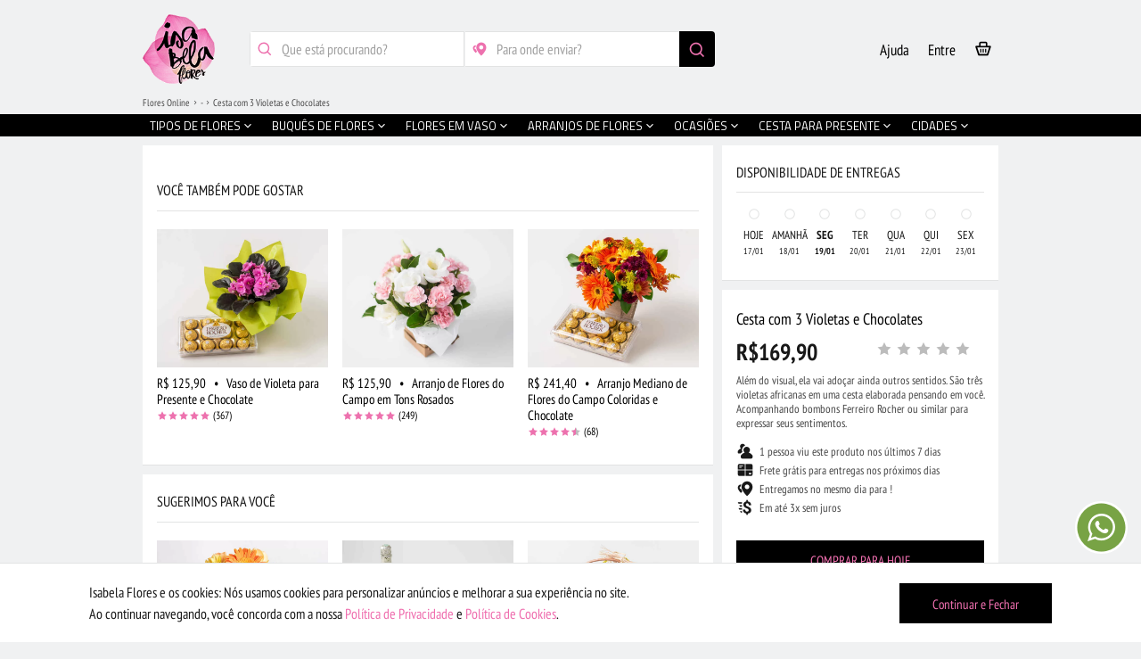

--- FILE ---
content_type: text/html; charset=UTF-8
request_url: https://www.isabelaflores.com/cesta-com-tres-violetas-e-chocolates-seller-19.html
body_size: 55371
content:
<!DOCTYPE html>
<html lang=en id=top class=no-js>
<head>
<meta http-equiv=Content-Type content="text/html; charset=utf-8">
<title>Cesta com 3 Violetas e Chocolates | Isabela Flores</title>
<link rel=canonical href="https://www.isabelaflores.com/cesta-com-tres-violetas-e-chocolates.html">
<meta property=og:url content="https://www.isabelaflores.com/cesta-com-tres-violetas-e-chocolates-seller-19.html">
<meta property=og:type content=website>
<meta property=og:title content="Cesta com 3 Violetas e Chocolates">
<meta property=og:description content="Além do visual, ela vai adoçar ainda outros sentidos. São três violetas africanas em uma cesta elaborada pensando em você. Acompanhando bombons Ferreiro Rocher ou similar para expressar seus sentimentos.">
<meta property=og:image content="https://www.isabelaflores.com/media/catalog/productno_selection">
<meta property=fb:app_id content=168185333770964>
<meta name=description content="Confira! Cesta com 5 Violetas e Chocolates. Entregas no mesmo dia em todo país. Compre arranjos de flores, cestas, buquês, ramalhetes, rosas e muito mais. Aproveite!">
<meta name=keywords content="">
<meta name=robots content="INDEX,FOLLOW">
<meta name=viewport content="initial-scale=1, maximum-scale=2, minimum-scale=1, width=device-width, height=device-height">
<meta name=google content=notranslate>
<meta name=theme-color content="#000">
<meta name=apple-mobile-web-app-status-bar-style content=black-translucent>
<link rel=icon href="https://www.isabelaflores.com/media/favicon/default/favicon-32x32_1.png" type="image/x-icon">
<link rel="shortcut icon" href="https://www.isabelaflores.com/media/favicon/default/favicon-32x32_1.png" type="image/x-icon">
<link rel=preload href="" as=image>
<link rel=preload type="text/css" href="https://www.isabelaflores.com/media/css_secure/1465872b8e1c0c5fc9f561506aec691c.css" as=style />
<link rel=preload type="text/css" href="https://www.isabelaflores.com/media/css_secure/3ea778880744e2fd0db924fe67bfff56.css" media=all as=style />
<link rel=preload href="/skin/frontend/apptha/superstore/css/isabelafont/fonts/isabela.woff" as=font type="font/woff" crossorigin=anonymous>
<link rel=stylesheet type="text/css" href="https://www.isabelaflores.com/media/css_secure/1465872b8e1c0c5fc9f561506aec691c.css"/>
<link rel=stylesheet type="text/css" href="https://www.isabelaflores.com/media/css_secure/3ea778880744e2fd0db924fe67bfff56.css" media=all />
<meta name=kdt:page content=product />
<meta property=kdt:product content="sku=IF1038-19,name=Cesta com 3 Violetas e Chocolates"/>
<meta name=google-site-verification content=b198DXmxI-FY1k0qt44VWYElwqkxYJP6rVo2lT0tDkI />
<meta name=p:domain_verify content=PsU4owEqvBTeLaPdWLQqgCJYDacO2ZWB />
<input type=hidden id=url-base-store value="https://www.isabelaflores.com/"> </head>
<body id=dynamic_class class='catalog-product-view catalog-product-view product-cesta-com-tres-violetas-e-chocolates-seller-19' onunload="">
<noscript><iframe src="https://www.googletagmanager.com/ns.html?id=GTM-WHFXWTL" height=0 width=0 style="display:none;visibility:hidden"></iframe></noscript>
<div class=wrapper>
<div class=page>
<div class="main-container col1-layout">
<div class=main>
<div class=col-main>
<style>@media all{footer,img{display:block}body,html,img{border:0}body,button,input,ul{margin:0}a,a:hover{text-decoration:none}a:focus,a:hover{color:#ef6faf}h1,h2{line-height:1.2;text-rendering:optimizeLegibility}h1,h2,h3{font-family:"PT Sans Narrow",Arial!important;font-style:normal;text-transform:uppercase}h1,h2,h3,strong{font-weight:700}[hidden]{display:none}html{font-family:"PT Sans Narrow",Arial!important;-ms-text-size-adjust:100%;-webkit-tap-highlight-color:transparent;-webkit-text-size-adjust:100%}a:active,a:focus,a:hover{outline:0}.main-container:after,.main:after,.wrapper:after{content:'';display:table;clear:both}button{-webkit-appearance:button;cursor:pointer}input[type="radio"]{box-sizing:border-box;padding:0}button::-moz-focus-inner,input::-moz-focus-inner{border:0;padding:0}*,:after,:before{-webkit-box-sizing:border-box;-moz-box-sizing:border-box;box-sizing:border-box;margin:0;padding:0}ul{list-style:none;padding:0}input:focus{outline-offset:-2px}a,button{-ms-touch-action:manipulation;touch-action:manipulation}body,button,input{font-size:12px;line-height:1.5;font-family:"PT Sans Narrow",Arial!important;color:#181818}a{color:#000}h1{margin:0 0 .7em}h2{margin:0 0 .5em}h3{margin:0 0 10px;line-height:1.4;text-rendering:optimizeSpeed}@media only screen and (min-width:480px){.main-container{padding:30px}}.col-main{padding:0 10px;float:left;width:75%}.col1-layout .col-main{float:none;width:auto;padding:0}@media only screen and (max-width:767px){.col-main,.col1-layout .col-main{padding:0;margin-bottom:10px;float:none;width:auto}.col-main{float:none;width:auto}}.main-container,.wrapper{margin:0 auto;position:relative}.input-text{-webkit-border-radius:2px;-moz-border-radius:2px;-ms-border-radius:2px;-o-border-radius:2px;border-radius:2px;border:1px solid silver;background:#fff;font-size:16px}.input-text:focus{outline:0}input[type="email"],input[type="password"],input[type="tel"],input[type="text"]{height:30px;padding:0 8px;width:365px;max-width:100%}@media only screen and (max-device-width:568px) and (-webkit-min-device-pixel-ratio:0){input[type=email],input[type=password],input[type=tel],input[type=text]{font-size:16px}}::-webkit-input-placeholder{color:#a0a0a0}input:-moz-placeholder{color:#a0a0a0}body,html{height:100%}button:focus{outline:0!important}.wrapper{min-width:320px;min-height:100%}h1,h2,h3{font-size:16px;color:#181818}.main-container{max-width:960px}.main{padding:0}body.catalog-product-view .wrapper{background:#fff}input[type="password"],input[type="tel"],input[type="text"]{float:left;margin:0 10px 0 0}input[type="password"],input[type="tel"],input[type="text"]{width:auto}.main-container{padding:25px 0;min-height:500px}input[type="radio"]{position:relative;top:2px;margin:5px 0 0}@media only screen and (max-width:479px){.main-container{max-width:100%}.wrapper{min-width:100%}}@media only screen and (min-width:481px) and (max-width:767px){.main-container{max-width:100%}.wrapper{min-width:100%}}@media only screen and (min-width:768px) and (max-width:1024px) and (orientation:portrait){.wrapper{min-width:100%}}@media only screen and (min-width:768px) and (max-width:1024px) and (orientation:landscape){.col-main{padding:0 5px}}@media only screen and (min-device-width:800px) and (max-device-width:1024px){.main-container{max-width:100%}.wrapper{min-width:100%}}@media only screen and (max-device-width:1920px) and (min-device-width:1800px){.main-container{min-height:500px}}.wrapper,body{background:#f0f1f2}}.main{position:relative;top:-10px}h1,h2,h3,h4{margin:initial;padding:initial;font-weight:initial;font-size:initial;color:initial;font-family:initial;font-style:initial;line-height:initial;text-rendering:initial;text-transform:initial}body.catalog-product-view .wrapper{background:#f0f1f2}.main-container{padding:0}.fantasma{opacity:.6}.produto-custom-externo{position:relative;width:100%;float:left;margin-bottom:80px}.produto-custom-wrapper{position:relative;width:100%;float:left}.produto-custom-wrapper-33{position:absolute;width:310px;top:0;display:none;left:50%;margin-left:325px;transform:translate(-50%)}.produto-custom-wrapper-33-inner{position:relative;width:100%;float:left}.produto-custom{position:relative;width:100%;float:left}.produto-custom-margin{position:relative;width:100%;float:left;background:#f0f1f2;height:10px}.produto-custom-block{position:relative;width:100%;float:left;min-height:100px;border-bottom:solid 1px #e2e3e3;background:#fff;padding-left:16px;padding-right:16px;padding-bottom:24px}.produto-custom-block-info{padding:0 0 30px 0}.produto-custom-block-slim{min-height:75px!important;padding-bottom:0!important}.produto-custom-block-slim .produto-custom-topic-left h2{margin-top:6px}.produto-custom-main-info-outer{position:relative;width:100%;float:left;background:#fff;border-bottom:solid 1px #e2e3e3;z-index:1}.produto-custom-main-info{width:100%;float:left}.produto-custom-main-info-price{width:100%;float:left;font-size:26px;font-weight:bold;margin-top:9px;padding:0 16px 0 16px}.produto-custom-main-info-price-mob{margin-top:6px}.produto-custom-main-info-name{width:100%;float:left;margin-top:9px;padding:0 16px 0 16px}.produto-custom-main-info-name-mob{margin-top:21px!important}.produto-custom-main-info-name h1{font-size:18px}.produto-custom-main-info-text{width:100%;float:left;font-size:13px;color:#484848;margin-top:5px;padding:0 16px 0 16px;line-height:16.5px}.produto-custom-short-desc{width:100%;float:left;font-size:13px;color:#484848;margin-top:15px;line-height:16.5px;margin-bottom:2px}.produto-custom-short-desc-2{margin-top:11px}.produto-custom-tips-wrapper{width:100%;float:left;margin:16px 0 27px 0}.produto-custom-tips-wrapper-mob{margin:12px 0 2px 0}.produto-custom-tips{width:100%;float:left;padding-top:2px}.produto-custom-tips-icones{position:absolute;padding:0 1px 0 16px;margin-top:-3px;font-size:20px}.produto-custom-tips-instrucoes{width:100%;float:left;color:#484848;font-size:13px;padding:0 16px 0 42px}.produto-disponibilidade-simples-lazy{width:150px;height:10px;background:#bcbcbc;margin:5px 0 4px 0}.produto-custom-topic{width:100%;float:left;font-size:16px;border-bottom:solid 1px #e2e3e3;padding:21px 0 13px 0;text-transform:uppercase;line-height:18px}.produto-custom-topic h1,.produto-custom-topic h2,.produto-custom-topic h3,.produto-custom-topic h4,.produto-custom-topic h5{text-transform:uppercase;font-size:16px;line-height:18px}.produto-custom-topic-left{width:65%;float:left}.produto-custom-topic-right{position:absolute;right:16px;font-size:13px}.produto-custom-tips-icones-2{padding:0 1px 0 0;position:absolute;margin-top:2px}.produto-custom-tips-icones-2 img{width:13px}.produto-custom-tips-instrucoes-2{color:#484848;font-size:13px;float:left;margin:0 0 0 26px}.produto-custom-div-button-finish{position:fixed;width:100%;height:80px;bottom:0;background:#f0f1f2;border-top:solid 1px #ededed;padding:16px 16px 0 16px;z-index:3;-webkit-backface-visibility:hidden;backface-visibility:hidden}.produto-disponibilidade-wrapper{width:100%;float:left}.produto-disponibilidade-item{width:14.28%;float:left;text-align:center;margin-bottom:1px;cursor:pointer}.produto-disponibilidade-1{width:100%;float:left;font-size:14px;margin-top:16px}.produto-disponibilidade-2{width:100%;float:left;font-size:13px;margin-top:1px}.produto-disponibilidade-3{width:100%;float:left;font-size:10px;margin-top:1px}.produto-disponibilidade-bolinha{width:14px;height:14px;background:#e2e3e3;border-radius:200px;margin:2px auto 12px auto}.produto-disponibilidade-traco-1{width:20px;height:9px;background:#ccc;margin:0 auto 9px auto}.produto-disponibilidade-traco-2{width:30px;height:7px;background:#bcbcbc;margin:0 auto 2px auto}.produto-custom-carregando{width:100%;float:left}.produto-custom-carregando img{width:60px;margin:auto}.produto-custom-contagem-7-dias img{width:30px;position:absolute;margin-top:-6px}.produto-custom-contagem-7-dias-lazy{width:110px;height:10px;background:#ccc;margin:5px 0 4px 0}.produto-custom-topic-right-icon{font-size:31px;margin-right:6px;color:#000}.produto-main-stars-review{position:absolute;right:16px;margin-top:-24px}.produto-main-stars-review .stars-size{float:left;font-size:12px;display:block}.produto-main-stars-review .stars-size .stars-color{float:left;font-size:18px;display:block}.produto-main-stars-review .stars-size .stars-porcentagem{position:relative;float:left;display:block;margin:1px 0 0 3px}.produto-main-stars-review .estrela-full-cinza-back{color:#bcbcbc!important;margin-right:-18px!important}.produto-avaliacao-wrapper{width:100%;float:left}.produto-avaliacao-ratings{width:100%;float:left;padding-bottom:20px;border-bottom:solid 1px #e2e3e3;margin-top:24px}.produto-avaliacao-comments{width:100%;float:left}.produto-avaliacao-all-comments{margin-bottom:30px}.produto-rating-req-title{width:50%;float:left;text-align:right;font-size:12px;height:24px}.produto-rating-req-value{width:50%;float:left;height:24px}.produto-rating-req-value-na{padding-left:8px}.produto-avaliacao-wrapper .stars-color{font-size:18px}.produto-avaliacao-wrapper .estrela-full-cinza-back{color:#bcbcbc!important;margin-right:-18px!important}.produto-avaliacao-wrapper .stars-size{margin-top:-4px;margin-left:6px}.produto-div-comment-item{width:100%;float:left;margin:30px 0 0 0;border-bottom:solid 1px #e2e3e3;padding-bottom:24px;padding:0 16px 24px 16px}.produto-div-comment-item-image{width:56px;height:56px;position:absolute}.produto-div-comment-item-image div{width:56px;height:56px;background:#bcbcbc;border-radius:30px;font-size:31px;color:#fff}.produto-div-comment-item-identidade{width:100%;float:left;min-height:56px;line-height:17px;font-size:13px;color:#bcbcbc;padding:11px 0 0 70px}.produto-div-comment-item-identidade .comment-item-identidade{font-size:16px!important;color:#000}.produto-div-comment-item-identidade .stars-size{margin:-1px}.produto-div-comment-item-identidade .stars-color{font-size:12px}.produto-div-comment-item-identidade .estrela-full-cinza-back{margin-right:-12px!important}.produto-div-comment-item-comentario{width:100%;float:left;padding:1px 0 0 70px;font-size:13px;color:#484848}.produto-rt-wrapper{width:100%;float:left;padding:0 40px 0 40px}.produto-div-comment-item-image-r{width:56px;height:56px;float:right}.produto-div-comment-item-image-r div{width:56px;height:56px;background:#bcbcbc;border-radius:30px;font-size:31px;color:#fff}.produto-div-comment-item-identidade-r{width:100%;float:left;min-height:56px;line-height:17px;font-size:13px;color:#bcbcbc;padding:11px 70px 0 0;text-align:right;margin-bottom:-63px;margin-top:31px}.produto-div-comment-item-identidade-r span{font-size:16px!important;color:#000}.produto-div-comment-item-comentario-r{width:100%;float:left;padding:0;font-size:13px;color:#484848;text-align:right;margin-top:5px}.produto-replica-date{width:100%;float:left;line-height:17px;font-size:13px;color:#bcbcbc;text-align:right;padding:12px 0 0 0}.produto-div-comment-item-image-t{width:56px;height:56px;float:left}.produto-div-comment-item-image-t div{width:56px;height:56px;background:#bcbcbc;border-radius:30px;font-size:31px;color:#fff}.produto-div-comment-item-identidade-t{width:100%;float:left;min-height:56px;line-height:17px;font-size:13px;color:#bcbcbc;padding:11px 0 0 70px;margin-bottom:-63px;margin-top:32px}.produto-div-comment-item-identidade-t span{font-size:16px!important;color:#000}.produto-div-comment-item-comentario-t{width:100%;float:left;padding:0;font-size:13px;color:#484848;margin-top:5px}.produto-treplica-date{width:100%;float:left;line-height:17px;font-size:13px;color:#bcbcbc;padding:12px 0 1px 0}.produto-div-comment-ver-mais{width:100%;float:left;text-align:center;font-size:13px;margin-top:9px;margin-bottom:1px}.produto-div-comment-ver-mais-2{width:100%;float:left;text-align:center;font-size:13px;margin-top:9px;margin-bottom:1px;display:none}.produto-modal-comentarios{display:none;position:fixed;top:0;left:0;bottom:0;right:0;z-index:10}.produto-modal-comentarios .xclose{padding-top:26px}.produto-modal-comentarios-title{width:100%}.produto-modal-comentarios-title-text{padding:28px 0 15px 45px;font-size:18px;border-bottom:solid 1px #e2e3e3;line-height:20px;text-transform:uppercase}.produto-modal-comentarios-title-icon{position:absolute;font-size:20px;margin:25px 0 0 16px}.produto-modal-denuncia{display:none;position:fixed;top:0;left:0;bottom:0;right:0;z-index:11}.produto-modal-denuncia .xclose{padding-top:26px}.produto-modal-denuncia-title{width:100%}.produto-modal-denuncia-title-text{padding:27px 0 15px 45px;font-size:18px;border-bottom:solid 1px #e2e3e3;line-height:21px}.produto-modal-denuncia-title-icon{position:absolute;font-size:20px;margin:24px 0 0 16px}.produto-modal-denuncia-title2{padding:23px 16px 18px 16px;font-size:18px;line-height:9px}.produto-modal-denuncia-subtitle{width:100%;float:left;font-size:16px;line-height:18px;margin-bottom:21px;padding:0 16px 0 16px}.produto-modal-denuncia-obrigado{padding:17px 16px 0 16px!important}.produto-denunciar-choices{width:100%;float:left;border-top:solid 1px #e2e3e3}.produto-denunciar-choices-item{padding:17px 0 0 16px;font-size:15px;border-bottom:solid 1px #e2e3e3;line-height:18px;height:47px}.produto-denunciar-choices-l{width:80%;float:left;color:#484848}.produto-denunciar-choices-r{width:20%;float:left;text-align:right;color:#e2e3e3;padding-right:16px;margin-top:-3px;font-size:20px}.produto-denunciar-btn-enviar-wrapper{width:100%;padding:0 16px 0 16px}#produto-denunciar-btn-enviar{width:100%;height:48px;color:#ef6faf;background:#000;border:none;font-size:16px;padding:0 25px 0 25px;margin-top:20px;opacity:.4}.produto-denunciar-flag{position:absolute;right:12px;font-size:22px;color:#bcbcbc;margin-top:15px}.produto-denunciar-flag-r{right:initial!important;left:52px!important;margin-top:38px!important}.produto-denunciar-flag-t{margin-top:38px!important;right:52px!important}.produto-modal-share{display:none;position:fixed;top:0;left:0;bottom:0;right:0;z-index:10}.produto-modal-share .xclose{padding-top:26px}.produto-modal-share-title{padding:25px 16px 13px 16px;font-size:18px;line-height:25px;border-bottom:solid 1px #e2e3e3}.produto-modal-share-title2{font-size:16px;padding:14px 16px 0 16px}.produto-modal-share-subtitle{width:100%;float:left;font-size:16px;line-height:18px;padding:10px 16px 0 16px;color:#484848}.produto-share-choices{width:100%;float:left}.produto-share-choices-2{position:relative;display:none;padding:0 16px 0 16px;background:#fff;margin-top:-22px;z-index:1;border-bottom:solid 1px #e2e3e3}.produto-share-choices-item-first-child{border-top:solid 1px #e2e3e3;margin-top:21px}.produto-share-choices-item{width:100%;float:left;border-bottom:solid 1px #e2e3e3;padding:14px 16px 14px 16px}.produto-share-choices-icon{width:40px;position:absolute;line-height:1px;font-size:28px;margin-top:-2px}.produto-share-choices-text{width:100%;float:left;color:#484848;font-size:14px;margin:1px 0 0 35px}.produto-seller-wrapper{width:100%;float:left}.produto-seller-div-1{width:50%;float:left}.produto-seller-div-2{width:50%;float:left}.produto-seller-div-3{width:100%;float:left;border-top:solid 1px #e2e3e3;margin-top:8px;padding-top:10px}.produto-seller-name{margin-top:14px;margin-bottom:1px}.produto-seller-created-at{color:#bcbcbc;font-size:13px;margin-bottom:5px}.produto-seller-verificado-icon{color:#80e19a;font-size:20px;position:absolute;margin-top:-2px}.produto-seller-verificado-text{margin-left:24px;font-size:13px;color:#484848}.produto-seller-desc{font-size:13px;margin-top:7px;color:#484848;line-height:16px;margin-bottom:2px}.produto-seller-img-wrapper{width:70px;float:right;margin:18px 21px 0 0}.produto-seller-img{width:100%;border-radius:200px}.produto-seller-wrapper .produto-custom-tips-icones{padding:0!important}.produto-seller-wrapper .produto-custom-tips-instrucoes{margin-left:26px}.produto-seller-wrapper .estrela-full-cinza-back{margin-right:-18px}.produto-seller-nao-avaliado{font-size:13px;color:#484848;padding:3px 0 2px 0}.produto-custom-reticencias{font-size:36px;position:absolute;right:0;margin:0 -1px 0 0;color:#484848;top:-4px}.produto-modal-busca-cidades{display:none;position:fixed;width:100%;height:100%;top:0;left:0;z-index:10}.produto-modal-busca-cidades .xclose-produto{padding-top:26px!important}.produto-modal-busca-cidades-title{padding:39px 0 15px 16px;font-size:18px;line-height:9px;text-align:left}.produto-modal-busca-cidades-title-icon.icon-icones-search{display:inline;position:absolute;font-size:20px;margin-top:-13px}.produto-modal-busca-cidades-title-text{width:80%;text-transform:uppercase;font-size:18px;line-height:20px;margin:-11px 0 0 30px}.produto-modal-busca-bairros{display:none;position:fixed;width:100%;height:100%;top:0;left:0;z-index:10}.produto-modal-busca-bairros .xclose-produto{padding-top:26px!important}.produto-modal-busca-bairros-title{padding:39px 0 15px 16px;font-size:18px;line-height:9px;text-align:left}.produto-modal-busca-bairros-title-icon.icon-icones-search{display:inline;position:absolute;font-size:20px;margin-top:-13px}.produto-modal-busca-bairros-title-text{width:80%;text-transform:uppercase;font-size:18px;line-height:20px;margin:-11px 0 0 30px}.produto-seller-verificado{margin-top:23px;margin-left:-2px}.produto-custom-btn-small-outer{width:100%;float:left;margin-top:25px;padding:0 16px 0 16px}.produto-custom-btn-small{width:100%;height:42px;color:#e2e3e3;background:#e2e3e3;border:none;font-size:15px;padding-top:3px}#produto-div-more-comments{display:none}#produto-div-more-comments-loader{width:60px;margin:0 auto -16px auto}.nao-exibir-hidden{visibility:hidden;position:absolute}.nao-exibir-none{display:none}#produto-div-more-comments-loader img{width:100%}#gostou-compartilhe-2{position:relative;z-index:2}#gostou-compartilhe-1 .produto-custom-topic-left{margin-top:6px}#gostou-compartilhe-2 .produto-custom-topic-left{margin-top:6px}.xclose-produto{padding-top:19px!important}.default-share-icon{color:#000}.facebook-icon{color:#365899!important}.twitter-icon{width:20px;height:20px;position:relative;left:4px;top:4px}.twitter-icon-default{color:#21c3fc!important;padding-right:21px}.pinterest-icon{color:#c40913!important}.back-link-format{width:60px;height:40px;position:absolute;z-index:3;padding-left:14px;margin-top:78px;margin-left:-6px;color:#fff;font-size:28px;border:none;background:transparent;outline:0}.transparent-mask{background:transparent;opacity:1!important}.botao-principal-flutuante{width:100%;height:48px;color:#ef6faf;background:#000;border:none;font-size:16px}.oculta-mobile{display:none}.seller-seller-stars{margin-top:13px;line-height:14px;margin-left:-2px}.seller-seller-stars .stars-size{font-size:18px!important;margin-bottom:1px}.seller-seller-stars .stars-porcentagem{margin:4px 0 0 2px;font-size:13px;color:#000}.search_cities{width:100%;float:left;padding:17px 16px 18px 16px;background:#f0f1f2;border-bottom:solid 1px #eceded}.search_cities_first{width:100%!important;float:left!important}.search_cities_first_input{width:100%!important;border:solid 1px #e2e3e3;font-size:16px;height:30px!important;margin:0!important;outline:none;padding-left:16px!important;padding-right:16px!important}.search_cities_callback{position:relative;width:100%;float:left;background:#fff}.search_cities_callback_autocomplete{width:100%;float:left;font-size:16px}.searchCitiesMsg{text-align:center;padding:0 16px 0 16px!important}.searchCitiesMsg img{width:50px;margin:0 auto 0 auto}.searchCitiesSelected{width:100%;float:left;margin:0!important;padding:10px 16px 10px 16px!important;border-bottom:solid 1px #e2e3e3}.searchCitiesSelectedSeta{font-size:18px;position:absolute;right:10px;margin-top:7px}.searchCitiesSelectedSeta2{margin-top:-1px!important}.searchCitiesSelected-1{font-size:13px;line-height:16px}.searchCitiesSelected-2{font-size:16px;line-height:19px}.naoencontramos__cities{font-size:16px;margin:17px 0 26px 0!important;line-height:18px}.searchCitiesMsg img.naoencontramos_cities_img{float:right;margin:5px 0 5px 0!important}.naoencontramos_cities{width:85%;float:left}.search_bairros{width:100%;float:left;padding:17px 16px 18px 16px;background:#f0f1f2;border-bottom:solid 1px #eceded}.search_bairros_first{width:100%!important;float:left!important}.search_bairros_first_input{width:100%!important;border:solid 1px #e2e3e3;font-size:16px;height:30px!important;margin:0!important;outline:none;padding-left:16px!important;padding-right:16px!important}.search_bairros_callback{position:relative;width:100%;float:left;background:#fff}.search_bairros_callback_autocomplete{width:100%;float:left;font-size:16px}.searchBairrosMsg{text-align:center;padding:0 16px 0 16px!important}.searchBairrosMsg img{width:50px;margin:0 auto 0 auto}.searchBairrosSelected{width:100%;float:left;margin:0!important;padding:10px 32px 10px 32px!important;border-bottom:solid 1px #e2e3e3}.searchBairrosSelectedSeta{font-size:18px;position:absolute;right:10px;margin-top:7px}.searchBairrosSelectedSeta2{margin-top:-1px!important}.searchBairrosSelected-1{font-size:13px;line-height:16px}.searchBairrosSelected-2{font-size:16px;line-height:19px}.naoencontramos__bairros{font-size:16px;margin:17px 0 26px 0!important;line-height:18px}.custom-breadcrumb-fake{width:210px;background:#ccc;height:10px;float:left;margin-bottom:4px;margin-top:2px}.produto-custom-topic-fake{width:80%;height:14px;background:#ccc;margin-bottom:4px}.produto-custom-topic-fake-compartilhe{width:77%;margin-top:9px}.produto-custom-topic-fake-200{width:200px;height:14px;background:#ccc;margin:4px 0 4px 0}.produto-custom-reticencias-fake{font-size:36px;color:#e2e3e3;margin-top:-2px}.produto-custom-main-info-price-fake{width:100%;float:left}.produto-custom-main-info-price-fake-stars{width:130px;height:13px;float:right;background:#e2e3e3;margin-top:-16px}.produto-custom-main-info-price-fake-text{width:100px;height:18px;background:#e2e3e3;margin-top:10px}.produto-custom-main-info-text-fake{width:100%;float:left;margin-top:3px}.produto-custom-short-desc-fake{width:100%;float:left;margin:5px 0 -4px 0}.produto-custom-fake-line{height:11px;background:#e2e3e3;margin-bottom:8px}.produto-custom-fake-line95{width:95%}.produto-custom-fake-line75{width:75%}.produto-custom-fake-line35{width:35%}.produto-custom-bolinha-fake{position:absolute;height:23px;width:23px;border-radius:200px;background:#e2e3e3}.produto-custom-bolinha-fake-1{margin:5px 0 0 -73px}.produto-custom-bolinha-fake-2{margin:5px 0 0 -36px}.produto-custom-bolinha-fake-3{height:16px;width:16px;border-radius:200px}.input-no-margin{-webkit-appearance:none!important;-moz-appearance:none!important;appearance:none!important;width:100%!important;margin:0;border:none!important;border:solid 1px #e2e3e3!important}img{vertical-align:middle}p{margin:0 0 10px}input[type="text"]{float:none!important}.footer-pages{position:relative;width:100%;float:left}.card-palavras-mais-buscadas .global-card-cities .setas_desktop{margin-top:64px}@media only screen and (max-width:639px){.custom-breadcrumb{padding:0 16px 6px 16px;margin-top:-3px}}@media only screen and (min-width:640px) and (max-width:991px){.custom-breadcrumb{padding:0 16px 30px 16px;margin-top:-3px}.custom-real-mainmenu{top:110px}}@media only screen and (max-width:991px){.main{top:0}#produto-modal-comentario-overflow .produto-div-comment-item:first-child{margin-top:90px}.produto-modal-comentarios-title{position:fixed;z-index:1;background:#fff;top:0!important}.custom-real-header .wpp-ajuda{display:inline!important}.icon-ajuste.icon-abre-card{display:block!important;width:25px!important;height:25px!important;position:absolute!important;background:#000!important;transform:rotate(45deg)!important;right:17.5%!important;top:-5px!important}.card-ajuda-flutuante{right:33px!important;top:0!important;display:block!important;width:auto!important;height:0%!important;position:absolute!important}.ajuda-flutuante.card-ajuda{margin:auto!important;right:0!important;left:0!important;top:75px!important;bottom:0!important}.card-ajuda-flutuante .icone-abrir-ajudar{display:none!important}}@media only screen and (max-width:767px){.col-left,.col-right,.col-main,.col1-layout .col-left,.col1-layout .col-right,.col1-layout .col-main,.col2-left-layout .col-left,.col2-left-layout .col-right,.col2-left-layout .col-main,.col2-right-layout .col-left,.col2-right-layout .col-right,.col2-right-layout .col-main,.col3-layout .col-wrapper .col-left,.col3-layout .col-right,.col3-layout .col-wrapper .col-main{margin-bottom:0}}@media only screen and (min-width:992px){.oculta-992{display:none}.oculta-mobile{display:block}.produto-custom-wrapper{width:66.66%;margin-bottom:0!important}.produto-custom-wrapper-33{display:block}.produto-custom-div-button-finish{display:none!important}.produto-div-comment-ver-mais{display:none}.produto-div-comment-ver-mais-2{display:block}#produto-div-more-comments{display:block}.produto-custom-main-info-outer{border-bottom:none!important}.produto-custom-externo{margin-bottom:0}.custom-breadcrumb{padding:0 16px 40px 0;margin-top:-3px}.custom-real-mainmenu{top:128px}.produto-modal-denuncia{width:600px;height:393px;top:130px;left:50%;right:50%;-webkit-transform:translate(-50%);-moz-transform:translate(-50%);-ms-transform:translate(-50%);-o-transform:translate(-50%);transform:translate(-50%)}.produto-modal-denuncia .modal-overflow-x{width:100%!important;height:393px;float:left;margin:0 auto 0 auto!important;-webkit-box-shadow:0 0 20px 1px rgba(0,0,0,.1);-moz-box-shadow:0 0 20px 1px rgba(0,0,0,.1);box-shadow:0 0 20px 1px rgba(0,0,0,.1);border-radius:4px}.produto-modal-busca-cidades{width:600px;height:154px;top:130px;left:50%;right:50%;-webkit-transform:translate(-50%);-moz-transform:translate(-50%);-ms-transform:translate(-50%);-o-transform:translate(-50%);transform:translate(-50%)}.produto-modal-busca-cidades .modal-overflow-x{width:100%!important;height:154px;float:left;margin:0 auto 0 auto!important;-webkit-box-shadow:0 0 20px 1px rgba(0,0,0,.1);-moz-box-shadow:0 0 20px 1px rgba(0,0,0,.1);box-shadow:0 0 20px 1px rgba(0,0,0,.1);border-radius:4px}.produto-modal-busca-cidades-title-separacao-outer{width:100%;float:left;padding:0 16px 0 16px;margin-bottom:3px}.produto-modal-busca-cidades-title-separacao{width:100%;float:left;border-bottom:solid 1px #eceded}.produto-modal-busca-bairros{width:600px;height:154px;top:130px;left:50%;right:50%;-webkit-transform:translate(-50%);-moz-transform:translate(-50%);-ms-transform:translate(-50%);-o-transform:translate(-50%);transform:translate(-50%)}.produto-modal-busca-bairros .modal-overflow-x{width:100%!important;height:154px;float:left;margin:0 auto 0 auto!important;-webkit-box-shadow:0 0 20px 1px rgba(0,0,0,.1);-moz-box-shadow:0 0 20px 1px rgba(0,0,0,.1);box-shadow:0 0 20px 1px rgba(0,0,0,.1);border-radius:4px}.produto-modal-busca-bairros-title-separacao-outer{width:100%;float:left;padding:0 16px 0 16px;margin-bottom:3px}.produto-modal-busca-bairros-title-separacao{width:100%;float:left;border-bottom:solid 1px #eceded}.search_cities{background:#fff;border-bottom:none}.search_cities_first_input{height:40px!important;padding-right:56px!important;border-radius:4px}.search_cities_btn{position:absolute;width:40px;height:40px;background:#000;right:16px;font-size:20px;color:#ed71ae;border:none;padding-top:8px;border-bottom-right-radius:4px;border-top-right-radius:4px;top:84px}.search_cities_callback_outer{width:100%;z-index:11;position:fixed;margin-top:124px;padding:0 16px 0 16px}.search_cities_callback{border-left:solid 1px #e2e3e3;border-right:solid 1px #e2e3e3;border-bottom-left-radius:4px;border-bottom-right-radius:4px}.searchCitiesHover{background:#e2e3e3!important}.searchCitiesMsg{text-align:left}.searchCitiesMsg img{margin:-2px 0 7px -12px!important}.searchCitiesSelected{padding:10px 16px 10px 16px!important}.search_bairros{background:#fff;border-bottom:none}.search_bairros_first_input{height:40px!important;padding-right:56px!important;border-radius:4px}.search_bairros_btn{position:absolute;width:40px;height:40px;background:#000;right:16px;font-size:20px;color:#ed71ae;border:none;padding-top:8px;border-bottom-right-radius:4px;border-top-right-radius:4px;top:84px}.search_bairros_callback_outer{width:100%;z-index:11;position:fixed;margin-top:124px;padding:0 16px 0 16px}.search_bairros_callback{border-left:solid 1px #e2e3e3;border-right:solid 1px #e2e3e3;border-bottom-left-radius:4px;border-bottom-right-radius:4px}.searchBairrosHover{background:#e2e3e3!important}.searchBairrosMsg{text-align:left}.searchBairrosMsg img{margin:-2px 0 7px -12px!important}.searchBairrosSelected{padding:10px 16px 10px 16px!important}.global-card-sellers .global-card-sellers-lua{display:block}.global-card-sellers .setas-casulo-outer{z-index:3}}</style>
<div id=warpzone></div>
<a href="javascript:void(0);" title="Fechar modal" onclick="closeAllModals();"><div class=pelicula-desktop></div></a>
<span id=produto-complete-url style="display:none;">https://www.isabelaflores.com/cesta-com-tres-violetas-e-chocolates-seller-19.html</span>
<div class=transparent-mask style="display:none;"></div>
<div id=produto-modal-busca-bairros class="produto-modal-busca-bairros modal-event">
<div class=modal-overflow-x>
<div class=produto-modal-busca-bairros-title>
<div class="produto-modal-busca-bairros-title-icon icon-icones-search"></div>
<div class=produto-modal-busca-bairros-title-text>
BUSCA DE BAIRROS <span id=search_string_cidade_nome style="text-transform:uppercase;"></span>
</div>
</div>
<a href="javascript:void(0);" title=Sair onclick="mostrarExibirBuscaDeBairros(); $j('#searchBairrosInput').val('');">
<div class="xclose xclose-produto">
<span class=icon-icones-fechar></span>
</div>
</a>
<div class="icon-icones-busca icone-busca-enderecos-modal-setter"></div>
<div class="oculta-mobile produto-modal-busca-bairros-title-separacao-outer">
<div class=produto-modal-busca-bairros-title-separacao></div>
</div>
<div><input type=hidden id=searchBairrosPassFree value=0 />
<input type=hidden id=searchBairrosSearchClone value=""/>
<input type=hidden id=searchBairrosIsTheSame value=""/>
<input type=hidden id=search_string_cidade value=""/>
<input type=hidden id=search_string_estado value=""/>
<input type=hidden id=searchBairrosLimit value=12 />
<div class=search_bairros>
<input type=text id=searchBairrosInput class=search_bairros_first_input placeholder='Tente "Bela Vista"' autocomplete=off tabindex=1000 spellcheck=false autocorrect=off />
<button tabindex=1001 id=searchBairrosBtn class="search_bairros_btn oculta-mobile">
<span class=icon-icones-search></span>
</button>
</div>
<div class="search_bairros_callback oculta-992">
<div class="searchBairrosAutocomplete search_bairros_callback_autocomplete"></div>
<div class="searchBairrosMsg search_bairros_callback_autocomplete" style="display:none;"></div>
</div>
</div> </div>
<div class="search_bairros_callback_outer oculta-mobile">
<div class=search_bairros_callback>
<div class="searchBairrosAutocomplete search_bairros_callback_autocomplete"></div>
<div class="searchBairrosMsg search_bairros_callback_autocomplete" style="display:none;"></div>
</div>
</div>
</div>
<div id=produto-modal-comentarios class="produto-modal-comentarios modal-event">
<div id=produto-modal-comentario-overflow class=modal-overflow-x>
<div class=produto-modal-comentarios-title>
<div class=produto-modal-comentarios-title-icon>
<span class=icon-icones-reclamar></span>
</div>
<div class=produto-modal-comentarios-title-text>
COMENTÁRIOS DO PRODUTO
</div>
<a href="javascript:void(0);" title=Sair onclick="mostrarExibirModalComentarios();"><div class=xclose><span class=icon-icones-fechar></span></div></a>
</div>
<div id=produto-avaliacao-all-comments class="produto-avaliacao-comments produto-avaliacao-all-comments">
<div class=carregando-padrao>Carregando...</div>
</div>
</div>
</div>
<div id=produto-modal-denuncia class="produto-modal-denuncia modal-event">
<div class=modal-overflow-x>
<div id=denuncia_tks style="display:none;">
<div class=produto-modal-denuncia-title>
<div class=produto-modal-denuncia-title-text style="padding-left:16px;">
OBRIGADO!
</div>
</div>
<a href="javascript:void(0);" title=Sair onclick="openDenunciarComentario(null, null);">
<div class=xclose>
<span class=icon-icones-fechar></span>
</div>
</a>
<div class=produto-denuncia-content>
<div class="produto-modal-denuncia-subtitle produto-modal-denuncia-obrigado">Sua participação ajuda-nos a ter uma comunidade mais segura e confiável, e isso não passará despercebido!</div>
</div>
</div>
<div id=denuncia_form>
<div class=produto-modal-denuncia-title>
<div class=produto-modal-denuncia-title-icon>
<span class=icon-icones-denunciar></span>
</div>
<div class=produto-modal-denuncia-title-text>
DENUNCIAR COMENTÁRIO
</div>
</div>
<a href="javascript:void(0);" title=Sair onclick="openDenunciarComentario(null, null);">
<div class=xclose>
<span class=icon-icones-fechar></span>
</div>
</a>
<div class=produto-modal-denuncia-title2>ATENÇÃO</div>
<div class=produto-modal-denuncia-subtitle>Se quiser denunciar anonimamente este comentário, escolha uma das razões abaixo.</div>
<div class=produto-denunciar-choices>
<div class=produto-denunciar-choices-item>
<a href="javascript:void(0);" onclick="selectOptionsDenunciar(1);">
<div class="produto-denunciar-choices-l p_elipsis">
O CONTEÚDO É OFENSIVO OU IMPRÓPRIO
</div>
<div class=produto-denunciar-choices-r>
<input type=radio id=produto-denunciar-choice-1 class=produto-denunciar-choice name=produto-denunciar-choice onclick="enableDenunciar();" class="input-radio-custom produto-denunciar-choice" value=1 style="display:none;"/>
<span id=produto-denunciar-choice-fake-1 class=produto-denunciar-choice-fake>
<span class=icon-icones-pelota></span>
</span>
</div>
</a>
</div>
<div class=produto-denunciar-choices-item>
<a href="javascript:void(0);" onclick="selectOptionsDenunciar(2);">
<div class="produto-denunciar-choices-l p_elipsis">
A INFORMAÇÃO É FALSA
</div>
<div class=produto-denunciar-choices-r>
<input type=radio id=produto-denunciar-choice-2 class=produto-denunciar-choice name=produto-denunciar-choice onclick="enableDenunciar();" class="input-radio-custom produto-denunciar-choice" value=2 style="display:none;"/>
<span id=produto-denunciar-choice-fake-2 class=produto-denunciar-choice-fake>
<span class=icon-icones-pelota></span>
</span>
</div>
</a>
</div>
<div class=produto-denunciar-choices-item>
<a href="javascript:void(0);" onclick="selectOptionsDenunciar(3);">
<div class="produto-denunciar-choices-l p_elipsis">
É SPAM
</div>
<div class=produto-denunciar-choices-r>
<input type=radio id=produto-denunciar-choice-3 class=produto-denunciar-choice name=produto-denunciar-choice onclick="enableDenunciar();" class="input-radio-custom produto-denunciar-choice" value=3 style="display:none;"/>
<span id=produto-denunciar-choice-fake-3 class=produto-denunciar-choice-fake>
<span class=icon-icones-pelota></span>
</span>
</div>
</a>
</div>
</div>
<div class=produto-denunciar-btn-enviar-wrapper>
<button id=produto-denunciar-btn-enviar onclick="enviarDenuncia();">ENVIAR DENÚNCIA</button>
</div>
</div>
</div>
</div>
<div id=produto-modal-share class="produto-modal-share modal-event">
<div class="modal-overflow-x no-padding">
<div class=produto-modal-share-title>COMPARTILHAR?</div>
<a href="javascript:void(0);" title=Sair onclick="openShare();">
<div class=xclose>
<span class=icon-icones-fechar></span>
</div>
</a>
<div class=produto-modal-share-title2>ME ENVIA PRA ALGUÉM!</div>
<div class=produto-modal-share-subtitle>Compartilhe esse presente e faça o dia de alguém mais feliz :)</div>
<div class=produto-share-choices>
<a href="http://www.facebook.com/sharer/sharer.php?u=https://www.isabelaflores.com/cesta-com-tres-violetas-e-chocolates-seller-19.html&title=Cesta com 3 Violetas e Chocolates" target=_blank title="Postar no Facebook" class=no-decoration>
<div class="produto-share-choices-item produto-share-choices-item-first-child">
<div class=produto-share-choices-icon>
<span class="icon-icones-face facebook-icon"></span>
</div>
<div class=produto-share-choices-text>
Postar no Facebook
</div>
</div>
</a>
<a href="javascript:void(0)" title="Compartilhar no WhatsApp" class=no-decoration onclick="compartilharWpp()">
<div class=produto-share-choices-item>
<div class=produto-share-choices-icon>
<span class="icon-icones-share-whatsaspp wpp-icone-default"></span>
</div>
<div class=produto-share-choices-text>
Compartilhar no WhatsApp
</div>
</div>
</a>
<a href="http://www.twitter.com/share?text=Cesta com 3 Violetas e Chocolates - 
		Além do visual, ela vai adoçar ainda outros sentidos. São três violetas africanas em uma cesta elaborada pensando em você. Acompanhando bombons Ferreiro Rocher ou similar para expressar seus sentimentos.Este arranjo ser&aacute; confeccionado por uma floricultura local. As cores das flores poder&atilde;o ser alteradas de acordo com disponibilidade em estoque.
		Aten&ccedil;&atilde;o: A imagem apresentada deste arranjo &eacute; similar ao produto que ser&aacute; oferecido, podendo haver varia&ccedil;&otilde;es em suas caracter&iacute;sticas.
	&url=https://www.isabelaflores.com/cesta-com-tres-violetas-e-chocolates-seller-19.html&hashtags=CestaCom3VioletasEChocolates,IsabelaFlores" target=_blank title="Postar no Twitter" class=no-decoration>
<div class=produto-share-choices-item>
<div class=produto-share-choices-icon>
<svg class="icon-icones-share-twitter twitter-icon" viewBox="0 0 24 24" aria-hidden=true class="r-18jsvk2 r-4qtqp9 r-yyyyoo r-16y2uox r-8kz0gk r-dnmrzs r-bnwqim r-1plcrui r-lrvibr r-lrsllp"><g><path d="M18.244 2.25h3.308l-7.227 8.26 8.502 11.24H16.17l-5.214-6.817L4.99 21.75H1.68l7.73-8.835L1.254 2.25H8.08l4.713 6.231zm-1.161 17.52h1.833L7.084 4.126H5.117z"></path></g></svg>
</div>
<div class=produto-share-choices-text>
Postar no Twitter
</div>
</div>
</a>
<a href="javascript:void((function()%7Bvar%20e=document.createElement('script');e.setAttribute('type','text/javascript');e.setAttribute('charset','UTF-8');e.setAttribute('src','http://assets.pinterest.com/js/pinmarklet.js?r='+Math.random()*99999999);document.body.appendChild(e)%7D)());" title="Compartilhar no Pinterest" class=no-decoration>
<div class=produto-share-choices-item>
<div class=produto-share-choices-icon>
<span class="icon-icones-share-pinterest pinterest-icon"></span>
</div>
<div class=produto-share-choices-text>
Compartilhar no Pinterest
</div>
</div>
</a>
<a href="/cdn-cgi/l/email-protection#[base64]" title="Enviar por email" class=no-decoration>
<div class=produto-share-choices-item>
<div class=produto-share-choices-icon>
<span class="icon-icones-share-mail default-share-icon"></span>
</div>
<div class=produto-share-choices-text>
Enviar por E-mail
</div>
</div>
</a>
<a href="javascript:void(0);" onclick="copyUrlToClipBoard('produto-complete-url');" title="Copiar o link" class=no-decoration>
<div class="produto-share-choices-item no-border">
<div class=produto-share-choices-icon>
<span class="icon-icones-share-link default-share-icon"></span>
</div>
<div class=produto-share-choices-text>
Copiar o link
</div>
</div>
</a>
</div>
</div>
</div>
<div><style>.paises-atendidos-desktop{display:none!important}#menu-lateral-modal-overflow .homemain-logged-or-notlogged-thumbnail-inner{margin:initial!important}#menu-lateral-modal-overflow .homemain-logged-or-notlogged{text-align:left}#menu-lateral-modal-overflow .menu-lateral-modal-content-item{text-align:left}#menu-lateral-modal-overflow #menu-lateral-modal-content-item-sair{text-align:left}.card-ajuda-flutuante *{font-family:"PT Sans Narrow",Arial!important;font-weight:initial!important}.card-ajuda-flutuante{position:fixed;right:15px;bottom:0;z-index:8;display:flex;flex-direction:row;align-items:flex-end}.ajuda-flutuante{background:#fff;box-shadow:0 0 10px 0 #000;position:relative;bottom:75px;right:5px;width:300px}.ajuda-header{width:100.5%;position:relative;right:1px;background:#000;padding:0 10px;display:flex;flex-direction:row;align-items:center;justify-content:space-between;gap:30px}.ajuda-titulo{font-size:18px;color:#fff;font-weight:600;padding:15px;white-space:nowrap}.fechar-ajuda{position:relative;bottom:3px}.fechar-ajuda i{font-size:22px;color:#fff;position:relative;top:7px;cursor:pointer}.ajuda-item{display:flex;flex-direction:column;align-items:flex-end;gap:10px;padding:15px}.ajuda-pergunta{display:block;background:#000;color:#ed71ae;width:80%;margin:auto;padding:15px;font-size:15px;font-weight:600;text-align:center}.ajuda-pergunta:hover,.ajuda-pergunta:active,.ajuda-pergunta:focus{color:#ed71ae!important;outline:unset!important}.icone-abrir-ajudar i{font-size:65px;color:#78a345;position:relative;top:9px}.icone-abrir-ajudar{--tam:59px;width:var(--tam);height:var(--tam);border:10px solid #fff;cursor:pointer;background:#fff;border-radius:100%;display:flex;align-items:center;justify-content:center;position:relative;bottom:10px}.wpp-ajuda{display:none!important;margin-right:12px}.wpp-ajuda .ajustar-icon-wpp{display:flex;align-items:center;justify-content:center;width:25px;height:25px;background:#000;border-radius:100%;position:relative;top:2px}.wpp-ajuda .ajustar-icon-wpp i{color:#f0f1f2;position:relative;font-size:42px;display:inline-flex}.icon-ajuste.icon-abre-card{display:block;width:20px;height:20px;position:absolute;background:#fff;transform:rotate(45deg);right:7%;bottom:-8px;box-shadow:6px 6px 12px -5px #000}.ajuda-flutuante.card-ajuda{margin:auto;right:0;left:60px;bottom:90px}@media screen and (max-width:991px){.custom-real-header-menu-item .icon-icones-search{font-size:24px}}@media screen and (max-width:400px){.ajuda-flutuante{bottom:85px;left:55px}}</style>
<div id=search-pico class="search-pico modal-event-search" style="display:none;">
<div class=search-pico-inner>
<div id=search-pico-overflow class=modal-overflow-x>
<div class=search-pico-title>
<div class=search-pico-title-icon>
<span class=icon-icones-search></span>
</div>
<div class=search-pico-title-text>PARA ONDE VAI O SEU AMOR?</div>
</div>
<div id=search-pico-content class=search-pico-content>
<div><input type=hidden id=searchPicoIsEnterTriggered value=0 />
<input type=hidden id=searchPicoResultSelectedNumber value=0 />
<input type=hidden id=searchPicoPassFree value=0 />
<input type=hidden id=searchPicoAddressIsSelected value=0 />
<input type=hidden id=searchPicoSearchClone value=""/>
<input type=hidden id=searchPicoIsTheSame value=""/>
<input type=hidden id=searchPicoLogradouroPost value=""/>
<input type=hidden id=searchPicoNumeroPost value=""/>
<input type=hidden id=searchPicoBairroPost value=""/>
<input type=hidden id=searchPicoCidadePost value=""/>
<input type=hidden id=searchPicoEstadoPost value=""/>
<input type=hidden id=searchPicoCepPost value=""/>
<input type=hidden id=searchPicoDisponibilidade value=""/>
<div class=search_pico>
<span class="icon-icones-pin-mapa search_pico_icons search_pico_icons2"></span>
<input type=text id=searchPicoInput class="search_pico_first_input input-no-margin" placeholder='Para onde enviar?' autocomplete=off tabindex=500 spellcheck=false autocorrect=off />
<button tabindex=501 id=searchPicoBtn class=search_pico_btn>
<span class=icon-icones-search></span>
</button>
</div>
<div class=search_pico_callback_outer>
<div class=search_pico_callback>
<div class="searchPicoAutocomplete search_pico_callback_autocomplete"></div>
<div class="searchPicoMsg search_pico_callback_autocomplete" style="display:none;"></div>
</div>
</div>
</div> </div>
</div>
</div>
</div>
<div class=search-pico-fmask style="display:none;"></div>
<a href="javascript:void(0);" onclick="getMenuLateral();" title=Menu><div class="menu-lateral-pelicula modal-event-fadeout"></div></a>
<div id=menu-lateral-modal class="menu-lateral-modal modal-event-lateral-right lazydom isFixed_dom">
<div id=menu-lateral-modal-overflow class=modal-overflow-x>
<div class=menu-lateral-modal-content>
<div class=homemain-logged-or-notlogged-outer>
<div class=homemain-logged-or-notlogged-thumbnail>
<div class=homemain-logged-or-notlogged-thumbnail-inner>
<div class=box_image_custom>
<div class="content_image_custom radius-limite"></div>
</div>
</div>
</div>
<div class=homemain-logged-or-notlogged>Entre</div>
</div>
<div class=menu-lateral-modal-content-item>
<a href="javascript:void(0);" onclick="dispararSeLogadoLP('/customer/account/');" title="MINHA CONTA" class=dry-link>
MINHA CONTA
</a>
</div>
<div class=menu-lateral-modal-content-item>
<a href="javascript:void(0);" onclick="dispararSeLogadoLP('/sales/order/history/');" title="ACOMPANHE SEU PEDIDO" class=dry-link>
ACOMPANHE SEU PEDIDO
</a>
</div>
<div class="menu-lateral-modal-content-item no-border">
<a href="/faq" title=SAC class=dry-link>SAC</a>
</div>
<div class=menu-lateral-modal-content-item>
<a href="https://api.whatsapp.com/send?phone=5519986051504" onclick="salvarAcessoWhatsapp('Pre-Venda')" target=_blank title="Chat de Ajuda Whatsapp" class=dry-link>WHATSAPP</a>
</div>
<div id=menu-lateral-modal-content-item-sair style="display:none;">
<a href="javascript:void(0)" onclick="destroyAllSessions();" title=SAIR class=dry-link>
SAIR
</a>
</div>
<div class=div-header-menu-categorias>MENU</div>
<div class=div-categoria>
<div class=link-categorias-menu-mobile>
<a class=link-categoria-mobile href='/tipos-flores.html'><span class=regular>TIPOS DE FLORES</span></a>
</div><i class=icon-icones-seta-baixo></i><div class=div-subcategorias><a href='/tipos-flores/rosas.html'><span>Rosas</span></a><a href='/tipos-flores/orquideas.html'><span>Orquídeas</span></a><a href='/tipos-flores/cravos.html'><span>Cravos</span></a><a href='/tipos-flores/margaridas.html'><span>Margaridas</span></a><a href='/tipos-flores/violetas.html'><span>Violetas</span></a><a href='/tipos-flores/anturios.html'><span>Antúrios</span></a><a href='/tipos-flores/gerberas.html'><span>Gérberas</span></a><a href='/tipos-flores/crisantemos.html'><span>Crisântemos</span></a><a href='/tipos-flores/flores-do-campo.html'><span>Flores do Campo</span></a><a href='/tipos-flores/lirios.html'><span>Lírios</span></a><a href='/tipos-flores/girassois.html'><span>Girassóis</span></a><a href='/tipos-flores/flor-da-fortuna.html'><span>Flor da Fortuna</span></a><a href='/tipos-flores/lisianthus.html'><span>Lisianthus</span></a><a href='/tipos-flores/astromelias.html'><span>Astromélias</span></a><a href='/tipos-flores/begonias.html'><span>Begônias</span></a><a href='/tipos-flores/ciclames.html'><span>Ciclames</span></a><a href='/tipos-flores/flores-mistas.html'><span>Flores Mistas</span></a></div></div><div class=div-categoria>
<div class=link-categorias-menu-mobile>
<a class=link-categoria-mobile href='/buques-de-flores.html'><span class=regular>BUQUÊS DE FLORES</span></a>
</div><i class=icon-icones-seta-baixo></i><div class=div-subcategorias><a href='/buques-de-flores/buques-de-rosas.html'><span>Buquês de Rosas</span></a><a href='/buques-de-flores/buques-de-girassois.html'><span>Buquês de Girassóis</span></a><a href='/buques-de-flores/buques-de-lirios.html'><span>Buquês de Lírios</span></a><a href='/buques-de-flores/buque-de-flores-do-campo.html'><span>Buquê de Flores do Campo</span></a><a href='/buques-de-flores/buques-de-margaridas.html'><span>Buquês de Margaridas</span></a><a href='/buques-de-flores/buques-de-astromelias.html'><span>Buquês de Astromélias</span></a><a href='/buques-de-flores/buques-de-gerberas.html'><span>Buquês de Gérberas</span></a><a href='/buques-de-flores/buques-de-flores-mistas.html'><span>Buquês de Flores Mistas</span></a><a href='/buques-de-flores/buques-de-crisantemos.html'><span>Buquês de Crisântemos</span></a></div></div><div class=div-categoria>
<div class=link-categorias-menu-mobile>
<a class=link-categoria-mobile href='/flores-em-vaso.html'><span class=regular>FLORES EM VASO</span></a>
</div><i class=icon-icones-seta-baixo></i><div class=div-subcategorias><a href='/flores-em-vaso/vasos-de-orquideas.html'><span>Vasos de Orquídeas</span></a><a href='/flores-em-vaso/vasos-de-girassois.html'><span>Vasos de Girassóis</span></a><a href='/flores-em-vaso/vasos-de-rosas.html'><span>Vasos de Rosas</span></a><a href='/flores-em-vaso/vasos-de-violetas.html'><span>Vasos de Violetas</span></a><a href='/flores-em-vaso/vasos-de-margaridas.html'><span>Vasos de Margaridas</span></a><a href='/flores-em-vaso/vasos-de-anturios.html'><span>Vasos de Antúrios</span></a><a href='/flores-em-vaso/vasos-de-begonias.html'><span>Vasos de Begônias</span></a><a href='/flores-em-vaso/vasos-de-gerberas.html'><span>Vasos de Gérberas</span></a><a href='/flores-em-vaso/vasos-de-flores-do-campo.html'><span>Vasos de Flores do Campo</span></a><a href='/flores-em-vaso/vasos-de-ciclames.html'><span>Vasos de Ciclames</span></a><a href='/flores-em-vaso/vasos-de-flor-da-fortuna.html'><span>Vasos de Flor da Fortuna</span></a><a href='/flores-em-vaso/vasos-de-flores-mistas.html'><span>Vasos de Flores Mistas</span></a></div></div><div class=div-categoria>
<div class=link-categorias-menu-mobile>
<a class=link-categoria-mobile href='/tipos-de-arranjos.html'><span class=regular>ARRANJOS DE FLORES</span></a>
</div><i class=icon-icones-seta-baixo></i><div class=div-subcategorias><a href='/tipos-de-arranjos/arranjos-de-rosas.html'><span>Arranjos de Rosas</span></a><a href='/tipos-de-arranjos/arranjos-de-lirios.html'><span>Arranjos de Líríos</span></a><a href='/tipos-de-arranjos/arranjos-de-flores-do-campo.html'><span>Arranjos de Flores do Campo</span></a><a href='/tipos-de-arranjos/arranjos-de-margaridas.html'><span>Arranjos de Margaridas</span></a><a href='/tipos-de-arranjos/arranjos-de-gerberas.html'><span>Arranjos de Gérberas</span></a><a href='/tipos-de-arranjos/arranjos-de-astromelias.html'><span>Arranjos de Astromélias</span></a><a href='/tipos-de-arranjos/arranjos-de-crisantemos.html'><span>Arranjos de Crisântemos</span></a><a href='/tipos-de-arranjos/arranjos-de-cravos.html'><span>Arranjos de Cravos</span></a><a href='/tipos-de-arranjos/arranjos-de-lisianthus.html'><span>Arranjos de Lisianthus</span></a><a href='/tipos-de-arranjos/arranjo-de-girassol.html'><span>Arranjo de Girassol</span></a><a href='/tipos-de-arranjos/arranjos-de-flores-mistas.html'><span>Arranjos de Flores Mistas</span></a></div></div><div class=div-categoria>
<div class=link-categorias-menu-mobile>
<a class=link-categoria-mobile href='/presentes-por-ocasiao.html'><span class=regular>OCASIÕES</span></a>
</div><i class=icon-icones-seta-baixo></i><div class=div-subcategorias><a href='/presentes-por-ocasiao/dia-dos-namorados.html'><span>Presentes Dia dos Namorados</span></a><a href='/presentes-por-ocasiao/dia-das-maes.html'><span>Presentes Dia das Mães</span></a><a href='/presentes-por-ocasiao/amizade.html'><span>Presentes para Amigos</span></a><a href='/presentes-por-ocasiao/parabens.html'><span>Presentes de Aniversário</span></a><a href='/presentes-por-ocasiao/condolencias.html'><span>Condolências</span></a><a href='/presentes-por-ocasiao/amor.html'><span>Presentes Românticos</span></a><a href='/presentes-por-ocasiao/presentes-de-despedida.html'><span>Presentes de Despedida</span></a><a href='/presentes-por-ocasiao/dia-internacional-da-mulher.html'><span>Presentes Dia das Mulheres</span></a><a href='/presentes-por-ocasiao/agradecimento.html'><span>Presentes de Agradecimento</span></a><a href='/presentes-por-ocasiao/maternidade.html'><span>Presentes Maternidade</span></a><a href='/presentes-por-ocasiao/desculpas.html'><span>Presentes de Desculpas</span></a><a href='/presentes-por-ocasiao/presentes-de-boa-sorte.html'><span>Presentes de Boa Sorte</span></a><a href='/presentes-por-ocasiao/presentes-de-melhoras.html'><span>Presentes de Melhoras</span></a><a href='/corporativo'><span>Corporativo</span></a></div></div><div class=div-categoria>
<div class=link-categorias-menu-mobile>
<a class=link-categoria-mobile href='/cestas-de-presente.html'><span class=regular>CESTA PARA PRESENTE</span></a>
</div><i class=icon-icones-seta-baixo></i><div class=div-subcategorias><a href='/cestas-de-presente/cestas-de-chocolate.html'><span>Cestas de Chocolate</span></a><a href='/cestas-de-presente/cestas-de-frutas.html'><span>Cestas de Frutas</span></a><a href='/cestas-de-presente/cestas-de-cerveja.html'><span>Cestas de Cerveja</span></a><a href='/cestas-de-presente/cestas-de-cafe-da-manha.html'><span>Cesta de Café da Manhã</span></a><a href='/cestas-de-presente/cestas-de-flores.html'><span>Cestas de Flores</span></a><a href='/cestas-de-presente/cestas-de-vinho.html'><span>Cestas de Vinho</span></a><a href='/cestas-de-presente/cestas-de-cafe-da-tarde.html'><span>Cestas de Café da Tarde</span></a><a href='/cestas-de-presente/cestas-com-urso-de-pelucia.html'><span>Cestas com Urso de Pelúcia</span></a><a href='/cestas-de-presente/cestas-com-champagne.html'><span>Cestas com Champagne</span></a><a href='/cestas-de-presente/kits-de-beleza.html'><span>Kits de Beleza</span></a><a href='/cestas-de-presente/cesta-para-namorado.html'><span>Cesta Para Namorado</span></a><a href='/cestas-de-presente/cestas-de-doces.html'><span>Cestas de Doces</span></a><a href='/cestas-de-presente/cestas-de-natal.html'><span>Cestas de Natal</span></a></div></div><div class=div-categoria>
<div class=link-categorias-menu-mobile>
<a class=link-categoria-mobile href='/cidades-atendidas/'><span class=regular>CIDADES</span></a>
</div>
<i class=icon-icones-seta-baixo></i>
<div class=div-subcategorias>
<a href='/flores-sao-paulo.html'><span>Floricultura São Paulo</span></a>
<a href='/flores-rio-de-janeiro.html'><span>Floricultura no Rio de Janeiro</span></a>
<a href='/flores-brasilia.html'><span>Floricultura em Brasília</span></a>
<a href='/flores-curitiba.html'><span>Floricultura em Curitiba</span></a>
<a href='/flores-belo-horizonte.html'><span>Floricultura em Belo Horizonte</span></a>
<a href='/flores-campinas.html'><span>Floricultura em Campinas</span></a>
<a href='/flores-santos.html'><span>Floricultura em Santos</span></a>
<a href='/flores-salvador.html'><span>Floricultura em Salvador</span></a>
<a href='/flores-porto-alegre.html'><span>Floricultura em Porto Alegre</span></a>
<a href='/flores-recife.html'><span>Floricultura em Recife</span></a>
<a href='/flores-fortaleza.html'><span>Floricultura em Fortaleza</span></a>
<a href='/flores-jundiai.html'><span>Floricultura em Jundiaí</span></a>
<a href='/flores-florianopolis.html'><span>Floricultura em Florianópolis</span></a>
<a href='/flores-ribeirao-preto.html'><span>Floricultura em Ribeirão Preto</span></a>
<a href='/flores-goiania.html'><span>Floricultura em Goiânia</span></a>
<a href='/flores-londrina.html'><span>Floricultura em Londrina</span></a>
<a href='/flores-maringa.html'><span>Floricultura em Maringá</span></a>
<a href='/flores-sao-luis.html'><span>Floricultura em São Luis</span></a>
<a href='/flores-praia-grande.html'><span>Floricultura em Praia Grande</span></a>
</div>
</div> </div>
</div>
</div>
<div id=search-modal class="search-modal modal-event-search" style="display: none;">
<div class=search-modal-inner>
<div id=search-modal-overflow class=modal-overflow-x>
<div class=search-modal-title>
<div class=search-modal-title-icon>
<span class=icon-icones-search></span>
</div>
<div class=search-modal-title-text>PARA ONDE VAI O SEU AMOR?</div>
</div>
<a href="javascript:void(0);" onclick="getSearchModal(); $j('#searchMainInput').val('');" title=Sair><div class=xclose><span class=icon-icones-fechar></span></div></a>
<div id=search-modal-content class=search-modal-content>
<div><input type=hidden id=searchMainIsEnterTriggered value=0 />
<input type=hidden id=searchMainResultSelectedNumber value=0 />
<input type=hidden id=searchMainPassFree value=0 />
<input type=hidden id=searchMainAddressIsSelected value=0 />
<input type=hidden id=searchMainSearchClone value=""/>
<input type=hidden id=searchMainIsTheSame value=""/>
<input type=hidden id=searchMainLogradouroPost value=""/>
<input type=hidden id=searchMainNumeroPost value=""/>
<input type=hidden id=searchMainBairroPost value=""/>
<input type=hidden id=searchMainCidadePost value=""/>
<input type=hidden id=searchMainEstadoPost value=""/>
<input type=hidden id=searchMainCepPost value=""/>
<input type=hidden id=searchMainDisponibilidade value=""/>
<input type=hidden id=searchMainLimit value=12 />
<input type=hidden id=searchAuxIsEnterTriggered value=0 />
<input type=hidden id=searchAuxResultSelectedNumber value=0 />
<input type=hidden id=searchAuxPassFree value=0 />
<input type=hidden id=searchAuxStringIsSelected value=0 />
<input type=hidden id=searchAuxSearchClone value=""/>
<input type=hidden id=searchAuxIsTheSame value=""/>
<input type=hidden id=searchAuxStringPost value=""/>
<div class=search_main>
<div class=search_main_bordertop></div>
<span class="icon-icones-search search_main_icons"></span>
<input type=text name=new-password id=searchMainAuxInput class="search_main_first_input input-no-margin" placeholder='Que está procurando?' tabindex=499 aria-haspopup=false autocapitalize=off autocomplete=new-password autocorrect=off spellcheck=false />
<span class="icon-icones-pin-mapa search_main_icons search_main_icons2"></span>
<input type=text name=new-password id=searchMainInput class="search_main_first_input input-no-margin" placeholder='Para onde enviar?' tabindex=500 aria-haspopup=false autocapitalize=off autocomplete=new-password autocorrect=off spellcheck=false />
<button tabindex=501 id=searchMainBtn class=search_main_btn><span class="icon-icones-search oculta-mobile-header"></span><span class=oculta-desktop-header>VER RESULTADOS</span></button>
</div>
<div class="search_main_callback_outer oculta-desktop-header">
<div class="search_main_callback oculta-992-header">
<div class="searchMainAutocomplete search_main_callback_autocomplete"></div>
<div class="searchMainMsg search_main_callback_autocomplete" style="display:none;"></div>
</div>
</div>
<div class="search_main_callback_outer search_main_callback_outer_products oculta-desktop-header">
<div class="search_aux_callback oculta-992-header">
<div class="searchAuxAutocomplete search_main_callback_autocomplete"></div>
<div class="searchAuxMsg search_main_callback_autocomplete" style="display:none;"></div>
</div>
</div>
</div> </div>
</div>
<div class="search_main_callback_outer oculta-mobile-header">
<div class=search_main_callback>
<div class="searchMainAutocomplete search_main_callback_autocomplete"></div>
<div class="searchMainMsg search_main_callback_autocomplete" style="display:none;"></div>
</div>
</div>
<div class="search_main_callback_outer oculta-mobile-header">
<div class=search_aux_callback>
<div class="searchAuxAutocomplete search_main_callback_autocomplete"></div>
<div class="searchAuxMsg search_main_callback_autocomplete" style="display:none;"></div>
</div>
</div>
</div>
</div>
<div class=search-modal-fmask style="display: none;"></div>
<a href="javascript:void(0);" onmouseover="getCestaFloresModal(0, 1);" onclick="getCestaFloresModal(0, 0);" title="Itens da Cesta de Flores">
<div class=minicart-mask></div>
</a>
<div id=cesta-de-flores-modal class="cesta-de-flores-modal modal-event-minicart">
<div class=cesta-de-flores-folga>
<div class=cesta-de-flores-modal-pelicula></div>
<span class=cesta-de-flores-anticlick></span>
<span class="cesta-de-flores-seta-cima oculta-mobile-header"></span>
<span class="cesta-de-flores-seta-cima-mask oculta-mobile-header"></span>
<div id=cesta-de-flores-modal-overflow class=modal-overflow-x>
<div class=cesta-de-flores-modal-title>
<div class=cesta-de-flores-modal-title-icon>
<span class=icon-icones-cesta></span>
</div>
<div class=cesta-de-flores-modal-title-text>ITENS DA CESTA DE FLORES</div>
</div>
<a href="javascript:void(0);" title=Sair onclick="getCestaFloresModal(0, 0);">
<div class=xclose>
<span class=icon-icones-fechar></span>
</div>
</a>
<div id=cesta-de-flores-modal-content class=cesta-de-flores-modal-content>
<div class=cesta-de-flores-modal-content-empty>Carregando...</div>
</div>
</div>
</div>
</div>
<div><style>.general-login-ajax{overflow:auto;display:none;position:fixed;left:50%;right:50%;width:420px;z-index:10001;-webkit-transform:translate(-50%);-moz-transform:translate(-50%);-ms-transform:translate(-50%);-o-transform:translate(-50%);transform:translate(-50%)}.general-login-ajax-pelicula{display:none;position:fixed;background:#000;z-index:10000;top:0;bottom:0;left:0;right:0;opacity:.4}.small-modal-overflow-x{width:100%!important;position:relative!important;margin-left:initial!important;margin-right:initial!important;border-radius:3px!important}.general-xclose{padding:0;margin:24px 20px 0 0;width:20px;height:20px;font-size:22px}.general-login-ajax-content{width:100%;float:left}.general-custom-block{width:100%;float:left;min-height:100px;margin-bottom:10px;padding:0 24px 24px 24px}.general-custom-block-title{width:100%;float:left;height:55px;font-size:20px;margin:22px 0 26px 0;border-bottom:1px solid #e2e3e3}.general-custom-input-case-100-percent{width:100%;float:left}.icon-icones-inputside-setter{position:absolute;font-size:18px!important;right:25px!important;margin:8px!important;color:#bcbcbc!important}.general-custom-button-wrapper{width:100%;float:left;text-align:center}.general-custom-button{width:100%;height:48px;color:#ef6faf;background:#000;border:none;border-radius:0;font-size:16px}.forgot-custom-button-link-wrapper{width:100%;float:left;text-align:center;font-size:13px;margin-top:16px;border-bottom:solid 1px #e2e3e3;padding-bottom:24px;margin-bottom:4px}.jatem-custom-button-link-wrapper{width:100%;float:left;text-align:center;font-size:13px;margin-top:16px;border-bottom:solid 1px #e2e3e3;margin-bottom:4px;padding-bottom:24px}.novo-custom-button-link-wrapper{width:100%;float:left;text-align:center;font-size:18px;margin-top:18px}.general-message-wrapper{width:100%;float:left;text-align:left}.general-message{width:100%;background:#fc6a6a;float:left;padding-left:16px;padding-right:26px;font-size:12px;padding-top:6px;padding-bottom:6px;color:#fff}#general-redefinir-msg{width:100%;float:left;text-align:center;font-size:14px;color:#606060;line-height:16px;margin-bottom:16px;margin-top:-2px}.general-message-denunciar-icon-setter{display:inline;margin-left:0;position:absolute;font-size:14px;margin-top:1px}.general-align-loading-in-button{width:60px;margin-top:-18px;margin-left:58px;position:absolute}#aviso-envio-senha{font-size:14px;color:#606060;line-height:16px;margin-bottom:26px;width:100%;float:left;text-align:center;margin-top:-2px}.general-custom-mascara-externa{top:0;bottom:0;left:0;right:0;position:fixed;background:#fff;z-index:1}.icon-icones-user.login{font-size:19px;vertical-align:middle;margin-right:5px}.duvida-whatsapp{position:relative;top:3px}.info-whatsapp{display:inline-block}.info-balao-whatsapp{position:relative;display:inline-block;font-size:14px}.info-balao-whatsapp .info-balao-whatsapp-texto{visibility:hidden;background-color:#181818;color:#fff;text-align:center;border-radius:6px;padding:5px 0;position:absolute;z-index:1;width:240px;bottom:100%;left:50%;margin-left:-120px}.info-balao-whatsapp:hover .info-balao-whatsapp-texto{visibility:visible}@media only screen and (max-width:992px){.general-login-ajax{width:101%;margin-top:0;height:100%}.small-modal-overflow-x{height:100%}}.load-facebook-btn{display:block;width:100%;margin:0 auto;height:36px;position:relative}</style>
<input type=hidden id=customer-is-logged-lp value=notlogged>
<input type=hidden id=redirect-after-login-lp value=stayhere>
<input hidden=hidden id=action_type_lp value=1>
<input type=hidden id=inside-modal-login value="">
<a href="javascript:void(0);" onclick="mostrarExibirGeneralLoginLP(1);" title=Login>
<div class="general-login-ajax-pelicula modal-event-fadeout"></div>
</a>
<div id=general-login-ajax class="general-login-ajax modal-event-fadeout">
<div class="modal-overflow-x small-modal-overflow-x">
<a href="javascript:void(0);" title=Sair onclick="mostrarExibirGeneralLoginLP(1);" title=Login><div class="xclose general-xclose"><span class=icon-icones-fechar></span></div></a>
<div id=general-login-ajax-content>
<div class=general-custom-block>
<div id=general-custom-login-title class=general-custom-block-title><span class="icon-icones-user login"></span>ENTRE NA SUA CONTA</div>
<p><style>.google_login{background:initial;padding:0}.inner_social_grid{text-align:center;min-width:100%;color:#484848;height:38px;border:1px solid #bcbcbc;font:14px "PT Sans Narrow",Arial!important}.sl_clearfix-google{display:initial}.div-login-google-svg{background:url(/skin/frontend/apptha/superstore/sociallogin/images/google.svg) no-repeat 8px 0;width:100%;margin:0 auto;height:18px;padding:1px 0}.sl_clearfix-facebook{display:initial}.div-login-facebook-svg{width:100%;margin:0 auto;height:18px}.separador-social{font-size:14px;padding:20px 0 30px!important;width:100%;display:flex;align-items:center;text-align:center}.separador-social::before,.separador-social::after{content:'';flex:1;border-bottom:1px solid #ccc}.separador-social::before{margin-right:.5em}.separador-social::after{margin-left:.5em}.icone-fb{float:left;position:absolute;margin:-3px 0 0 5px;font-size:23px;color:#365899}.facebook_login{background:initial;padding:0;margin-bottom:10px}.span-text-facebook-button{margin-left:35px}.span-text-google-button{margin-left:35px}ul li{margin:0!important}ul{margin:0!important}</style>
<div class=login-social>
<ul>
<li class=sl_clearfix-facebook>
<div title=Facebook id=facebooklogin onclick="fblogin();">
<button type=submit class="facebook_login inner_social_grid" name=send>
<span class=load-facebook-btn style="display: none">
<img src="/skin/frontend/apptha/superstore/images/tres_pontos_rosa_loading_2.gif" style="width: 10%;height: 100%;position: relative;left: 45%;" alt="load de tres pontos rosa">
</span>
<span class=div-login-facebook-svg>
<span class="icone-fb icon-icones-fb"></span>
<span class=span-text-facebook-button>Entrar com Facebook</span>
</span>
</button>
</div>
</li>
<li class=sl_clearfix-google>
<div title=Google class=googlelogin>
<button type=submit class="google_login inner_social_grid" name=send>
<span class=div-login-google-svg>
<span class=span-text-google-button>Entrar com Google</span>
</span>
</button>
</div>
</li>
</ul>
<div class=separador-social>OU SE PREFERIR</div>
</div>
<div id=fb-root></div>
</p> <div id=aviso-envio-senha style="display:none;">
Uma senha provisória foi enviada para seu email.<br/>
Você pode utilizá-la para entrar.
</div>
<div id=general-redefinir-msg style="display:none;">Enviaremos um e-mail para você com um senha provisória.</div>
<div id=general-number1-alert class=general-message-wrapper style="display:none;">
<div class=general-message>
<div class="icon-icones-denunciar general-message-denunciar-icon-setter"></div>
<div id=general-number1-alert-text style="margin:1px 0px 0px 20px">VERIFIQUE AS INFORMAÇÕES.</div>
</div>
</div>
<div class=general-custom-input-case-100-percent>
<a href="javascript:void(0);" onclick="$j('#email_lp').focus();" tabindex=-1><div class="icon-icones-email2 icon-icones-inputside-setter"></div></a>
<input class="input-text input-no-margin input-style-alta" type=email id=email_lp name=email_lp value="" placeholder=E-mail maxlength=200 autocomplete=username onblur="validarCamposLP(this, '#general-email-alert', '1', 'email');" onclick="$j('#email_lp').focus(); aproximarLP('#email_lp', 50);" spellcheck=false autocorrect=off onkeyup="removerAcentosEmail(this);"/>
</div>
<div id=general-email-alert class=alert-tip style=display:none>Endereço de e-mail inválido. Ex.: <a href="/cdn-cgi/l/email-protection" class="__cf_email__" data-cfemail="03667b666e736f6c43646e626a6f2d606c6e">[email&#160;protected]</a></div>
<div class="general-custom-input-case-100-percent onlyforregister" style="display:none;">
<a href="javascript:void(0);" onclick="$j('#nome_lp').focus(); aproximarLP('#nome_lp', 50);" tabindex=-1><div class="icon-icones-user icon-icones-inputside-setter"></div></a>
<input class="input-text input-no-margin input-style-alta" type=text id=nome_lp name=nome_lp value="" placeholder="Nome completo" maxlength=200 autocomplete=off onblur="validarCamposLP(this, '#general-nome-alert', '1', 'nome');" spellcheck=false autocorrect=off />
</div>
<div id=general-nome-alert class=alert-tip style=display:none>Qual seu nome completo? Ex.: Wilson de Oliveira</div>
<div class="general-custom-input-case-100-percent onlyforregister" style="display:none;">
<a href="javascript:void(0);" onclick="$j('#telefone_lp').focus(); aproximarLP('#telefone_lp', 50);" tabindex=-1><div class="icon-icones-telefone-31 icon-icones-inputside-setter"></div></a>
<input class="input-text input-no-margin input-style-alta" type=tel id=telefone_lp name=telefone_lp value="" placeholder="Telefone/Whatsapp" autocomplete=off onblur="validarCamposLP(this, '#general-telefone-alert', '1', 'telefone');" spellcheck=false autocorrect=off />
</div>
<div id=general-telefone-alert class=alert-tip style=display:none>Telefone inválido. Ex.: 19 99927-5227</div>
<div class="general-custom-input-case-100-percent regandlog">
<a href="javascript:void(0);" onclick="abreFechaSenhaLP('#senha_lp'); $j('#senha_lp').focus(); aproximarLP('#senha_lp', 50);" tabindex=-1><div class="icon-icones-olho icon-icones-inputside-setter"></div></a>
<input class="input-text input-no-margin input-style-alta" type=password id=senha_lp name=senha_lp value="" placeholder=Senha maxlength=50 autocomplete=current-password onblur="validarCamposLP(this, '#general-senha-alert', '1', 'senha');" spellcheck=false autocorrect=off />
</div>
<div class="general-custom-input-case-100-percent onlyforregister" style="font-size: 14px;" style=display:none>
<input type=checkbox name=newsletter-check id=newsletter-check-modal class=newsletter-check>
<label for=newsletter-check class=newsletter-texto style="font-weight:100;">Desejo receber ofertas por e-mail</label>
</div>
<div class="general-custom-input-case-100-percent onlyforregister" style="font-size: 14px;" style=display:none>
<input type=checkbox name=whatsapp-check id=whatsapp-check-modal class=whatsapp-check checked>
<label for=whatsapp-check class=newsletter-texto style="font-weight:100;">Quero receber atualizações do meu pedido por Whatsapp</label>
</div>
<div id=general-senha-alert class=alert-tip style=display:none>Senha muito curta. Mínimo de 6 caracteres.</div>
<div class=general-custom-button-wrapper>
<button id=btnMain class=general-custom-button onclick="processarLP();">ENTRAR</button>
</div>
<div class="forgot-custom-button-link-wrapper onlyforlogin">
<a href="javascript:void(0);" class=mkt-link onclick="openForgotLP();">Esqueceu sua senha?</a>
</div>
<div class="jatem-custom-button-link-wrapper forandreg" style=display:none>
Já tem uma conta? <a href="javascript:void(0);" class=mkt-link onclick="openLoginLP();">Faça seu Login.</a>
</div>
<div class="novo-custom-button-link-wrapper logandfor">
Novo por aqui? <a href="javascript:void(0);" class=mkt-link onclick="openCreateLP();">Crie sua conta.</a>
</div>
</div>
</div>
</div>
</div>
</div>
<div class=custom-real-header>
<div class=custom-real-header-logo>
<a href="/" title="Isabela Flores">
<img src="/skin/frontend/apptha/superstore/images/isabelaflores_logo.png" alt="Isabela Flores">
</a>
</div>
<div class=custom-real-header-menu>
<div class="custom-real-header-menu-item oculta-992-header">
<a href="javascript:void(0);" onclick="getMenuLateral();" title=Menu class=dry-link>
<span class=icon-icones-hamburger-menu></span>
</a>
</div>
<div class="custom-real-header-menu-item custom-real-header-menu-item-firstdesktop">
<div id=cesta-de-flores-outer>
<div id=cesta-de-flores>
<span class=icon-icones-cesta2></span>
</div>
</div>
</div>
<div class="custom-real-header-menu-item oculta-992-header wpp-ajuda">
<a href="javascript:void(0)" title="Chat de Ajuda" class=dry-link onclick="abreFechaAjuda();">
<div class=ajustar-icon-wpp>
<i class="icon icon-icones-share-whatsaspp"></i>
</div>
</a>
</div>
<div class="custom-real-header-menu-item oculta-mobile-header parent-customer-header">
<div class=homemain-logged-or-notlogged2>
<a href="javascript:void(0);" onclick="mostrarExibirGeneralLoginLP(null);" title=ENTRE class=dry-link>Entre</a>
<div class=customer-logado style="display: none;">
<div id=customer-account-modal-overflow class=lazydom>
<div class=content-modal-customer-account>
<div class=homemain-logged-or-notlogged-outer>
<div class=homemain-logged-or-notlogged-thumbnail>
<div class=homemain-logged-or-notlogged-thumbnail-inner>
<div class=box_image_custom>
<div class="content_image_custom radius-limite">
</div>
</div>
</div>
</div>
<div class=homemain-logged-or-notlogged>Entre</div>
</div>
<div class=menu-lateral-modal-content-item>
<a href="javascript:void(0);" onclick="dispararSeLogadoLP('/customer/account/');" title="MINHA CONTA" class=dry-link>MINHA CONTA</a>
</div>
<div class=menu-lateral-modal-content-item>
<a href="javascript:void(0);" onclick="dispararSeLogadoLP('/sales/order/history/');" title="ACOMPANHE SEU PEDIDO" class=dry-link>ACOMPANHE SEU PEDIDO</a>
</div>
<div class=menu-lateral-modal-content-item-sair>
<a href="javascript:void(0)" onclick="destroyAllSessions();" title=SAIR class=dry-link>SAIR</a>
</div>
</div>
</div>
</div>
</div>
</div>
<div class="custom-real-header-menu-item oculta-mobile-header">
<a href="/faq" title=AJUDA class=dry-link>Ajuda</a>
</div>
<div class="custom-real-header-menu-item oculta-992-header">
<a href="javascript:void(0);" onclick="getSearchModal();" title="PARA ONDE?" class=dry-link>
<span class=icon-icones-search></span>
</a>
</div>
</div>
</div>
<a href="javascript:void(0);" onmouseover="hideMainMenu();" title="Menu principal">
<div class=custom-real-mainmenu-mask></div>
</a>
<div class="custom-real-mainmenu lazydom isFixed_dom" style="z-index: 9999;">
<div class=custom-real-mainmenu-visible-outer>
<div class=custom-real-mainmenu-visible>
<input type=hidden id=menusobra value=0 /><a href="/tipos-flores.html" onmouseover="openMainMenuOption(0);" class=dry-link><div id=custom-real-mainmenu-item-0 class=custom-real-mainmenu-item><div class=custom-real-mainmenu-item-seta><span class=icon-icones-seta-baixo></span></div><div class=custom-real-mainmenu-item-text>Tipos de Flores</div></div></a><a href="/buques-de-flores.html" onmouseover="openMainMenuOption(1);" class=dry-link><div id=custom-real-mainmenu-item-1 class=custom-real-mainmenu-item><div class=custom-real-mainmenu-item-seta><span class=icon-icones-seta-baixo></span></div><div class=custom-real-mainmenu-item-text>Buquês de Flores</div></div></a><a href="/flores-em-vaso.html" onmouseover="openMainMenuOption(2);" class=dry-link><div id=custom-real-mainmenu-item-2 class=custom-real-mainmenu-item><div class=custom-real-mainmenu-item-seta><span class=icon-icones-seta-baixo></span></div><div class=custom-real-mainmenu-item-text>Flores em Vaso</div></div></a><a href="/tipos-de-arranjos.html" onmouseover="openMainMenuOption(3);" class=dry-link><div id=custom-real-mainmenu-item-3 class=custom-real-mainmenu-item><div class=custom-real-mainmenu-item-seta><span class=icon-icones-seta-baixo></span></div><div class=custom-real-mainmenu-item-text>Arranjos de Flores</div></div></a><a href="/presentes-por-ocasiao.html" onmouseover="openMainMenuOption(4);" class=dry-link><div id=custom-real-mainmenu-item-4 class=custom-real-mainmenu-item><div class=custom-real-mainmenu-item-seta><span class=icon-icones-seta-baixo></span></div><div class=custom-real-mainmenu-item-text>Ocasiões</div></div></a><a href="/cestas-de-presente.html" onmouseover="openMainMenuOption(5);" class=dry-link><div id=custom-real-mainmenu-item-5 class=custom-real-mainmenu-item><div class=custom-real-mainmenu-item-seta><span class=icon-icones-seta-baixo></span></div><div class=custom-real-mainmenu-item-text>Cesta para Presente</div></div></a><a href="/cidades-atendidas/" onmouseover="openMainMenuOption(6);" class=dry-link>
<div id=custom-real-mainmenu-item-6 class=custom-real-mainmenu-item>
<div class=custom-real-mainmenu-item-seta><span class=icon-icones-seta-baixo></span></div><div class=custom-real-mainmenu-item-text>CIDADES</div>
</div>
</a> </div>
</div>
<div class=custom-real-mainmenu-seta-cima></div>
<div class=custom-real-mainmenu-hidden>
<div id=custom-real-mainmenu-inside-0 class=custom-real-mainmenu-inside><input type=hidden class=custom-real-mainmenu-inside-item-first value=0 /><div class=custom-real-mainmenu-inside-item-clear></div><a href="/tipos-flores/rosas.html" onmouseover="openMainMenuSonOption(0, 0);" class=dry-link><div id=custom-real-mainmenu-inside-item-0 class=custom-real-mainmenu-inside-item><div class=custom-real-mainmenu-inside-item-text>Rosas</div></div></a><div class=custom-real-mainmenu-inside-item-clear></div><a href="/tipos-flores/orquideas.html" onmouseover="openMainMenuSonOption(1, 0);" class=dry-link><div id=custom-real-mainmenu-inside-item-1 class=custom-real-mainmenu-inside-item><div class=custom-real-mainmenu-inside-item-text>Orquídeas</div></div></a><div class=custom-real-mainmenu-inside-item-clear></div><a href="/tipos-flores/cravos.html" onmouseover="openMainMenuSonOption(2, 0);" class=dry-link><div id=custom-real-mainmenu-inside-item-2 class=custom-real-mainmenu-inside-item><div class=custom-real-mainmenu-inside-item-text>Cravos</div></div></a><div class=custom-real-mainmenu-inside-item-clear></div><a href="/tipos-flores/margaridas.html" onmouseover="openMainMenuSonOption(3, 0);" class=dry-link><div id=custom-real-mainmenu-inside-item-3 class=custom-real-mainmenu-inside-item><div class=custom-real-mainmenu-inside-item-text>Margaridas</div></div></a><div class=custom-real-mainmenu-inside-item-clear></div><a href="/tipos-flores/violetas.html" onmouseover="openMainMenuSonOption(4, 0);" class=dry-link><div id=custom-real-mainmenu-inside-item-4 class=custom-real-mainmenu-inside-item><div class=custom-real-mainmenu-inside-item-text>Violetas</div></div></a><div class=custom-real-mainmenu-inside-item-clear></div><a href="/tipos-flores/anturios.html" onmouseover="openMainMenuSonOption(5, 0);" class=dry-link><div id=custom-real-mainmenu-inside-item-5 class=custom-real-mainmenu-inside-item><div class=custom-real-mainmenu-inside-item-text>Antúrios</div></div></a><div class=custom-real-mainmenu-inside-item-clear></div><a href="/tipos-flores/gerberas.html" onmouseover="openMainMenuSonOption(6, 0);" class=dry-link><div id=custom-real-mainmenu-inside-item-6 class=custom-real-mainmenu-inside-item><div class=custom-real-mainmenu-inside-item-text>Gérberas</div></div></a><div class=custom-real-mainmenu-inside-item-clear></div><a href="/tipos-flores/crisantemos.html" onmouseover="openMainMenuSonOption(7, 0);" class=dry-link><div id=custom-real-mainmenu-inside-item-7 class=custom-real-mainmenu-inside-item><div class=custom-real-mainmenu-inside-item-text>Crisântemos</div></div></a><div class=custom-real-mainmenu-inside-item-clear></div><a href="/tipos-flores/flores-do-campo.html" onmouseover="openMainMenuSonOption(8, 0);" class=dry-link><div id=custom-real-mainmenu-inside-item-8 class=custom-real-mainmenu-inside-item><div class=custom-real-mainmenu-inside-item-text>Flores do Campo</div></div></a><div class=custom-real-mainmenu-inside-item-clear></div><a href="/tipos-flores/lirios.html" onmouseover="openMainMenuSonOption(9, 0);" class=dry-link><div id=custom-real-mainmenu-inside-item-9 class=custom-real-mainmenu-inside-item><div class=custom-real-mainmenu-inside-item-text>Lírios</div></div></a><div class=custom-real-mainmenu-inside-item-clear></div><a href="/tipos-flores/girassois.html" onmouseover="openMainMenuSonOption(10, 0);" class=dry-link><div id=custom-real-mainmenu-inside-item-10 class=custom-real-mainmenu-inside-item><div class=custom-real-mainmenu-inside-item-text>Girassóis</div></div></a><div class=custom-real-mainmenu-inside-item-clear></div><a href="/tipos-flores/flor-da-fortuna.html" onmouseover="openMainMenuSonOption(11, 0);" class=dry-link><div id=custom-real-mainmenu-inside-item-11 class=custom-real-mainmenu-inside-item><div class=custom-real-mainmenu-inside-item-text>Flor da Fortuna</div></div></a><div class=custom-real-mainmenu-inside-item-clear></div><a href="/tipos-flores/lisianthus.html" onmouseover="openMainMenuSonOption(12, 0);" class=dry-link><div id=custom-real-mainmenu-inside-item-12 class=custom-real-mainmenu-inside-item><div class=custom-real-mainmenu-inside-item-text>Lisianthus</div></div></a><div class=custom-real-mainmenu-inside-item-clear></div><a href="/tipos-flores/astromelias.html" onmouseover="openMainMenuSonOption(13, 0);" class=dry-link><div id=custom-real-mainmenu-inside-item-13 class=custom-real-mainmenu-inside-item><div class=custom-real-mainmenu-inside-item-text>Astromélias</div></div></a><div class=custom-real-mainmenu-inside-item-clear></div><a href="/tipos-flores/begonias.html" onmouseover="openMainMenuSonOption(14, 0);" class=dry-link><div id=custom-real-mainmenu-inside-item-14 class=custom-real-mainmenu-inside-item><div class=custom-real-mainmenu-inside-item-text>Begônias</div></div></a><div class=custom-real-mainmenu-inside-item-clear></div><a href="/tipos-flores/ciclames.html" onmouseover="openMainMenuSonOption(15, 0);" class=dry-link><div id=custom-real-mainmenu-inside-item-15 class=custom-real-mainmenu-inside-item><div class=custom-real-mainmenu-inside-item-text>Ciclames</div></div></a><div class=custom-real-mainmenu-inside-item-clear></div><a href="/tipos-flores/flores-mistas.html" onmouseover="openMainMenuSonOption(16, 0);" class=dry-link><div id=custom-real-mainmenu-inside-item-16 class=custom-real-mainmenu-inside-item><div class=custom-real-mainmenu-inside-item-text>Flores Mistas</div></div></a></div><div id=custom-real-mainmenu-inside-1 class=custom-real-mainmenu-inside><input type=hidden class=custom-real-mainmenu-inside-item-first value=17 /><div class=custom-real-mainmenu-inside-item-clear></div><a href="/buques-de-flores/buques-de-rosas.html" onmouseover="openMainMenuSonOption(17, 1);" class=dry-link><div id=custom-real-mainmenu-inside-item-17 class=custom-real-mainmenu-inside-item><div class=custom-real-mainmenu-inside-item-text>Buquês de Rosas</div></div></a><div class=custom-real-mainmenu-inside-item-clear></div><a href="/buques-de-flores/buques-de-girassois.html" onmouseover="openMainMenuSonOption(18, 1);" class=dry-link><div id=custom-real-mainmenu-inside-item-18 class=custom-real-mainmenu-inside-item><div class=custom-real-mainmenu-inside-item-text>Buquês de Girassóis</div></div></a><div class=custom-real-mainmenu-inside-item-clear></div><a href="/buques-de-flores/buques-de-lirios.html" onmouseover="openMainMenuSonOption(19, 1);" class=dry-link><div id=custom-real-mainmenu-inside-item-19 class=custom-real-mainmenu-inside-item><div class=custom-real-mainmenu-inside-item-text>Buquês de Lírios</div></div></a><div class=custom-real-mainmenu-inside-item-clear></div><a href="/buques-de-flores/buque-de-flores-do-campo.html" onmouseover="openMainMenuSonOption(20, 1);" class=dry-link><div id=custom-real-mainmenu-inside-item-20 class=custom-real-mainmenu-inside-item><div class=custom-real-mainmenu-inside-item-text>Buquê de Flores do Campo</div></div></a><div class=custom-real-mainmenu-inside-item-clear></div><a href="/buques-de-flores/buques-de-margaridas.html" onmouseover="openMainMenuSonOption(21, 1);" class=dry-link><div id=custom-real-mainmenu-inside-item-21 class=custom-real-mainmenu-inside-item><div class=custom-real-mainmenu-inside-item-text>Buquês de Margaridas</div></div></a><div class=custom-real-mainmenu-inside-item-clear></div><a href="/buques-de-flores/buques-de-astromelias.html" onmouseover="openMainMenuSonOption(22, 1);" class=dry-link><div id=custom-real-mainmenu-inside-item-22 class=custom-real-mainmenu-inside-item><div class=custom-real-mainmenu-inside-item-text>Buquês de Astromélias</div></div></a><div class=custom-real-mainmenu-inside-item-clear></div><a href="/buques-de-flores/buques-de-gerberas.html" onmouseover="openMainMenuSonOption(23, 1);" class=dry-link><div id=custom-real-mainmenu-inside-item-23 class=custom-real-mainmenu-inside-item><div class=custom-real-mainmenu-inside-item-text>Buquês de Gérberas</div></div></a><div class=custom-real-mainmenu-inside-item-clear></div><a href="/buques-de-flores/buques-de-flores-mistas.html" onmouseover="openMainMenuSonOption(24, 1);" class=dry-link><div id=custom-real-mainmenu-inside-item-24 class=custom-real-mainmenu-inside-item><div class=custom-real-mainmenu-inside-item-text>Buquês de Flores Mistas</div></div></a><div class=custom-real-mainmenu-inside-item-clear></div><a href="/buques-de-flores/buques-de-crisantemos.html" onmouseover="openMainMenuSonOption(25, 1);" class=dry-link><div id=custom-real-mainmenu-inside-item-25 class=custom-real-mainmenu-inside-item><div class=custom-real-mainmenu-inside-item-text>Buquês de Crisântemos</div></div></a></div><div id=custom-real-mainmenu-inside-2 class=custom-real-mainmenu-inside><input type=hidden class=custom-real-mainmenu-inside-item-first value=26 /><div class=custom-real-mainmenu-inside-item-clear></div><a href="/flores-em-vaso/vasos-de-orquideas.html" onmouseover="openMainMenuSonOption(26, 2);" class=dry-link><div id=custom-real-mainmenu-inside-item-26 class=custom-real-mainmenu-inside-item><div class=custom-real-mainmenu-inside-item-text>Vasos de Orquídeas</div></div></a><div class=custom-real-mainmenu-inside-item-clear></div><a href="/flores-em-vaso/vasos-de-girassois.html" onmouseover="openMainMenuSonOption(27, 2);" class=dry-link><div id=custom-real-mainmenu-inside-item-27 class=custom-real-mainmenu-inside-item><div class=custom-real-mainmenu-inside-item-text>Vasos de Girassóis</div></div></a><div class=custom-real-mainmenu-inside-item-clear></div><a href="/flores-em-vaso/vasos-de-rosas.html" onmouseover="openMainMenuSonOption(28, 2);" class=dry-link><div id=custom-real-mainmenu-inside-item-28 class=custom-real-mainmenu-inside-item><div class=custom-real-mainmenu-inside-item-text>Vasos de Rosas</div></div></a><div class=custom-real-mainmenu-inside-item-clear></div><a href="/flores-em-vaso/vasos-de-violetas.html" onmouseover="openMainMenuSonOption(29, 2);" class=dry-link><div id=custom-real-mainmenu-inside-item-29 class=custom-real-mainmenu-inside-item><div class=custom-real-mainmenu-inside-item-text>Vasos de Violetas</div></div></a><div class=custom-real-mainmenu-inside-item-clear></div><a href="/flores-em-vaso/vasos-de-margaridas.html" onmouseover="openMainMenuSonOption(30, 2);" class=dry-link><div id=custom-real-mainmenu-inside-item-30 class=custom-real-mainmenu-inside-item><div class=custom-real-mainmenu-inside-item-text>Vasos de Margaridas</div></div></a><div class=custom-real-mainmenu-inside-item-clear></div><a href="/flores-em-vaso/vasos-de-anturios.html" onmouseover="openMainMenuSonOption(31, 2);" class=dry-link><div id=custom-real-mainmenu-inside-item-31 class=custom-real-mainmenu-inside-item><div class=custom-real-mainmenu-inside-item-text>Vasos de Antúrios</div></div></a><div class=custom-real-mainmenu-inside-item-clear></div><a href="/flores-em-vaso/vasos-de-begonias.html" onmouseover="openMainMenuSonOption(32, 2);" class=dry-link><div id=custom-real-mainmenu-inside-item-32 class=custom-real-mainmenu-inside-item><div class=custom-real-mainmenu-inside-item-text>Vasos de Begônias</div></div></a><div class=custom-real-mainmenu-inside-item-clear></div><a href="/flores-em-vaso/vasos-de-gerberas.html" onmouseover="openMainMenuSonOption(33, 2);" class=dry-link><div id=custom-real-mainmenu-inside-item-33 class=custom-real-mainmenu-inside-item><div class=custom-real-mainmenu-inside-item-text>Vasos de Gérberas</div></div></a><div class=custom-real-mainmenu-inside-item-clear></div><a href="/flores-em-vaso/vasos-de-flores-do-campo.html" onmouseover="openMainMenuSonOption(34, 2);" class=dry-link><div id=custom-real-mainmenu-inside-item-34 class=custom-real-mainmenu-inside-item><div class=custom-real-mainmenu-inside-item-text>Vasos de Flores do Campo</div></div></a><div class=custom-real-mainmenu-inside-item-clear></div><a href="/flores-em-vaso/vasos-de-ciclames.html" onmouseover="openMainMenuSonOption(35, 2);" class=dry-link><div id=custom-real-mainmenu-inside-item-35 class=custom-real-mainmenu-inside-item><div class=custom-real-mainmenu-inside-item-text>Vasos de Ciclames</div></div></a><div class=custom-real-mainmenu-inside-item-clear></div><a href="/flores-em-vaso/vasos-de-flor-da-fortuna.html" onmouseover="openMainMenuSonOption(36, 2);" class=dry-link><div id=custom-real-mainmenu-inside-item-36 class=custom-real-mainmenu-inside-item><div class=custom-real-mainmenu-inside-item-text>Vasos de Flor da Fortuna</div></div></a><div class=custom-real-mainmenu-inside-item-clear></div><a href="/flores-em-vaso/vasos-de-flores-mistas.html" onmouseover="openMainMenuSonOption(37, 2);" class=dry-link><div id=custom-real-mainmenu-inside-item-37 class=custom-real-mainmenu-inside-item><div class=custom-real-mainmenu-inside-item-text>Vasos de Flores Mistas</div></div></a></div><div id=custom-real-mainmenu-inside-3 class=custom-real-mainmenu-inside><input type=hidden class=custom-real-mainmenu-inside-item-first value=38 /><div class=custom-real-mainmenu-inside-item-clear></div><a href="/tipos-de-arranjos/arranjos-de-rosas.html" onmouseover="openMainMenuSonOption(38, 3);" class=dry-link><div id=custom-real-mainmenu-inside-item-38 class=custom-real-mainmenu-inside-item><div class=custom-real-mainmenu-inside-item-text>Arranjos de Rosas</div></div></a><div class=custom-real-mainmenu-inside-item-clear></div><a href="/tipos-de-arranjos/arranjos-de-lirios.html" onmouseover="openMainMenuSonOption(39, 3);" class=dry-link><div id=custom-real-mainmenu-inside-item-39 class=custom-real-mainmenu-inside-item><div class=custom-real-mainmenu-inside-item-text>Arranjos de Líríos</div></div></a><div class=custom-real-mainmenu-inside-item-clear></div><a href="/tipos-de-arranjos/arranjos-de-flores-do-campo.html" onmouseover="openMainMenuSonOption(40, 3);" class=dry-link><div id=custom-real-mainmenu-inside-item-40 class=custom-real-mainmenu-inside-item><div class=custom-real-mainmenu-inside-item-text>Arranjos de Flores do Campo</div></div></a><div class=custom-real-mainmenu-inside-item-clear></div><a href="/tipos-de-arranjos/arranjos-de-margaridas.html" onmouseover="openMainMenuSonOption(41, 3);" class=dry-link><div id=custom-real-mainmenu-inside-item-41 class=custom-real-mainmenu-inside-item><div class=custom-real-mainmenu-inside-item-text>Arranjos de Margaridas</div></div></a><div class=custom-real-mainmenu-inside-item-clear></div><a href="/tipos-de-arranjos/arranjos-de-gerberas.html" onmouseover="openMainMenuSonOption(42, 3);" class=dry-link><div id=custom-real-mainmenu-inside-item-42 class=custom-real-mainmenu-inside-item><div class=custom-real-mainmenu-inside-item-text>Arranjos de Gérberas</div></div></a><div class=custom-real-mainmenu-inside-item-clear></div><a href="/tipos-de-arranjos/arranjos-de-astromelias.html" onmouseover="openMainMenuSonOption(43, 3);" class=dry-link><div id=custom-real-mainmenu-inside-item-43 class=custom-real-mainmenu-inside-item><div class=custom-real-mainmenu-inside-item-text>Arranjos de Astromélias</div></div></a><div class=custom-real-mainmenu-inside-item-clear></div><a href="/tipos-de-arranjos/arranjos-de-crisantemos.html" onmouseover="openMainMenuSonOption(44, 3);" class=dry-link><div id=custom-real-mainmenu-inside-item-44 class=custom-real-mainmenu-inside-item><div class=custom-real-mainmenu-inside-item-text>Arranjos de Crisântemos</div></div></a><div class=custom-real-mainmenu-inside-item-clear></div><a href="/tipos-de-arranjos/arranjos-de-cravos.html" onmouseover="openMainMenuSonOption(45, 3);" class=dry-link><div id=custom-real-mainmenu-inside-item-45 class=custom-real-mainmenu-inside-item><div class=custom-real-mainmenu-inside-item-text>Arranjos de Cravos</div></div></a><div class=custom-real-mainmenu-inside-item-clear></div><a href="/tipos-de-arranjos/arranjos-de-lisianthus.html" onmouseover="openMainMenuSonOption(46, 3);" class=dry-link><div id=custom-real-mainmenu-inside-item-46 class=custom-real-mainmenu-inside-item><div class=custom-real-mainmenu-inside-item-text>Arranjos de Lisianthus</div></div></a><div class=custom-real-mainmenu-inside-item-clear></div><a href="/tipos-de-arranjos/arranjo-de-girassol.html" onmouseover="openMainMenuSonOption(47, 3);" class=dry-link><div id=custom-real-mainmenu-inside-item-47 class=custom-real-mainmenu-inside-item><div class=custom-real-mainmenu-inside-item-text>Arranjo de Girassol</div></div></a><div class=custom-real-mainmenu-inside-item-clear></div><a href="/tipos-de-arranjos/arranjos-de-flores-mistas.html" onmouseover="openMainMenuSonOption(48, 3);" class=dry-link><div id=custom-real-mainmenu-inside-item-48 class=custom-real-mainmenu-inside-item><div class=custom-real-mainmenu-inside-item-text>Arranjos de Flores Mistas</div></div></a></div><div id=custom-real-mainmenu-inside-4 class=custom-real-mainmenu-inside><input type=hidden class=custom-real-mainmenu-inside-item-first value=49 /><div class=custom-real-mainmenu-inside-item-clear></div><a href="/presentes-por-ocasiao/dia-dos-namorados.html" onmouseover="openMainMenuSonOption(49, 4);" class=dry-link><div id=custom-real-mainmenu-inside-item-49 class=custom-real-mainmenu-inside-item><div class=custom-real-mainmenu-inside-item-text>Presentes Dia dos Namorados</div></div></a><div class=custom-real-mainmenu-inside-item-clear></div><a href="/presentes-por-ocasiao/dia-das-maes.html" onmouseover="openMainMenuSonOption(50, 4);" class=dry-link><div id=custom-real-mainmenu-inside-item-50 class=custom-real-mainmenu-inside-item><div class=custom-real-mainmenu-inside-item-text>Presentes Dia das Mães</div></div></a><div class=custom-real-mainmenu-inside-item-clear></div><a href="/presentes-por-ocasiao/amizade.html" onmouseover="openMainMenuSonOption(51, 4);" class=dry-link><div id=custom-real-mainmenu-inside-item-51 class=custom-real-mainmenu-inside-item><div class=custom-real-mainmenu-inside-item-text>Presentes para Amigos</div></div></a><div class=custom-real-mainmenu-inside-item-clear></div><a href="/presentes-por-ocasiao/parabens.html" onmouseover="openMainMenuSonOption(52, 4);" class=dry-link><div id=custom-real-mainmenu-inside-item-52 class=custom-real-mainmenu-inside-item><div class=custom-real-mainmenu-inside-item-text>Presentes de Aniversário</div></div></a><div class=custom-real-mainmenu-inside-item-clear></div><a href="/presentes-por-ocasiao/condolencias.html" onmouseover="openMainMenuSonOption(53, 4);" class=dry-link><div id=custom-real-mainmenu-inside-item-53 class=custom-real-mainmenu-inside-item><div class=custom-real-mainmenu-inside-item-text>Condolências</div></div></a><div class=custom-real-mainmenu-inside-item-clear></div><a href="/presentes-por-ocasiao/amor.html" onmouseover="openMainMenuSonOption(54, 4);" class=dry-link><div id=custom-real-mainmenu-inside-item-54 class=custom-real-mainmenu-inside-item><div class=custom-real-mainmenu-inside-item-text>Presentes Românticos</div></div></a><div class=custom-real-mainmenu-inside-item-clear></div><a href="/presentes-por-ocasiao/presentes-de-despedida.html" onmouseover="openMainMenuSonOption(55, 4);" class=dry-link><div id=custom-real-mainmenu-inside-item-55 class=custom-real-mainmenu-inside-item><div class=custom-real-mainmenu-inside-item-text>Presentes de Despedida</div></div></a><div class=custom-real-mainmenu-inside-item-clear></div><a href="/presentes-por-ocasiao/dia-internacional-da-mulher.html" onmouseover="openMainMenuSonOption(56, 4);" class=dry-link><div id=custom-real-mainmenu-inside-item-56 class=custom-real-mainmenu-inside-item><div class=custom-real-mainmenu-inside-item-text>Presentes Dia das Mulheres</div></div></a><div class=custom-real-mainmenu-inside-item-clear></div><a href="/presentes-por-ocasiao/agradecimento.html" onmouseover="openMainMenuSonOption(57, 4);" class=dry-link><div id=custom-real-mainmenu-inside-item-57 class=custom-real-mainmenu-inside-item><div class=custom-real-mainmenu-inside-item-text>Presentes de Agradecimento</div></div></a><div class=custom-real-mainmenu-inside-item-clear></div><a href="/presentes-por-ocasiao/maternidade.html" onmouseover="openMainMenuSonOption(58, 4);" class=dry-link><div id=custom-real-mainmenu-inside-item-58 class=custom-real-mainmenu-inside-item><div class=custom-real-mainmenu-inside-item-text>Presentes Maternidade</div></div></a><div class=custom-real-mainmenu-inside-item-clear></div><a href="/presentes-por-ocasiao/desculpas.html" onmouseover="openMainMenuSonOption(59, 4);" class=dry-link><div id=custom-real-mainmenu-inside-item-59 class=custom-real-mainmenu-inside-item><div class=custom-real-mainmenu-inside-item-text>Presentes de Desculpas</div></div></a><div class=custom-real-mainmenu-inside-item-clear></div><a href="/presentes-por-ocasiao/presentes-de-boa-sorte.html" onmouseover="openMainMenuSonOption(60, 4);" class=dry-link><div id=custom-real-mainmenu-inside-item-60 class=custom-real-mainmenu-inside-item><div class=custom-real-mainmenu-inside-item-text>Presentes de Boa Sorte</div></div></a><div class=custom-real-mainmenu-inside-item-clear></div><a href="/presentes-por-ocasiao/presentes-de-melhoras.html" onmouseover="openMainMenuSonOption(61, 4);" class=dry-link><div id=custom-real-mainmenu-inside-item-61 class=custom-real-mainmenu-inside-item><div class=custom-real-mainmenu-inside-item-text>Presentes de Melhoras</div></div></a><div class=custom-real-mainmenu-inside-item-clear></div><a href="/corporativo" onmouseover="openMainMenuSonOption(62, 4);" class=dry-link><div id=custom-real-mainmenu-inside-item-62 class=custom-real-mainmenu-inside-item><div class=custom-real-mainmenu-inside-item-text>Corporativo</div></div></a></div><div id=custom-real-mainmenu-inside-5 class=custom-real-mainmenu-inside><input type=hidden class=custom-real-mainmenu-inside-item-first value=63 /><div class=custom-real-mainmenu-inside-item-clear></div><a href="/cestas-de-presente/cestas-de-chocolate.html" onmouseover="openMainMenuSonOption(63, 5);" class=dry-link><div id=custom-real-mainmenu-inside-item-63 class=custom-real-mainmenu-inside-item><div class=custom-real-mainmenu-inside-item-text>Cestas de Chocolate</div></div></a><div class=custom-real-mainmenu-inside-item-clear></div><a href="/cestas-de-presente/cestas-de-frutas.html" onmouseover="openMainMenuSonOption(64, 5);" class=dry-link><div id=custom-real-mainmenu-inside-item-64 class=custom-real-mainmenu-inside-item><div class=custom-real-mainmenu-inside-item-text>Cestas de Frutas</div></div></a><div class=custom-real-mainmenu-inside-item-clear></div><a href="/cestas-de-presente/cestas-de-cerveja.html" onmouseover="openMainMenuSonOption(65, 5);" class=dry-link><div id=custom-real-mainmenu-inside-item-65 class=custom-real-mainmenu-inside-item><div class=custom-real-mainmenu-inside-item-text>Cestas de Cerveja</div></div></a><div class=custom-real-mainmenu-inside-item-clear></div><a href="/cestas-de-presente/cestas-de-cafe-da-manha.html" onmouseover="openMainMenuSonOption(66, 5);" class=dry-link><div id=custom-real-mainmenu-inside-item-66 class=custom-real-mainmenu-inside-item><div class=custom-real-mainmenu-inside-item-text>Cesta de Café da Manhã</div></div></a><div class=custom-real-mainmenu-inside-item-clear></div><a href="/cestas-de-presente/cestas-de-flores.html" onmouseover="openMainMenuSonOption(67, 5);" class=dry-link><div id=custom-real-mainmenu-inside-item-67 class=custom-real-mainmenu-inside-item><div class=custom-real-mainmenu-inside-item-text>Cestas de Flores</div></div></a><div class=custom-real-mainmenu-inside-item-clear></div><a href="/cestas-de-presente/cestas-de-vinho.html" onmouseover="openMainMenuSonOption(68, 5);" class=dry-link><div id=custom-real-mainmenu-inside-item-68 class=custom-real-mainmenu-inside-item><div class=custom-real-mainmenu-inside-item-text>Cestas de Vinho</div></div></a><div class=custom-real-mainmenu-inside-item-clear></div><a href="/cestas-de-presente/cestas-de-cafe-da-tarde.html" onmouseover="openMainMenuSonOption(69, 5);" class=dry-link><div id=custom-real-mainmenu-inside-item-69 class=custom-real-mainmenu-inside-item><div class=custom-real-mainmenu-inside-item-text>Cestas de Café da Tarde</div></div></a><div class=custom-real-mainmenu-inside-item-clear></div><a href="/cestas-de-presente/cestas-com-urso-de-pelucia.html" onmouseover="openMainMenuSonOption(70, 5);" class=dry-link><div id=custom-real-mainmenu-inside-item-70 class=custom-real-mainmenu-inside-item><div class=custom-real-mainmenu-inside-item-text>Cestas com Urso de Pelúcia</div></div></a><div class=custom-real-mainmenu-inside-item-clear></div><a href="/cestas-de-presente/cestas-com-champagne.html" onmouseover="openMainMenuSonOption(71, 5);" class=dry-link><div id=custom-real-mainmenu-inside-item-71 class=custom-real-mainmenu-inside-item><div class=custom-real-mainmenu-inside-item-text>Cestas com Champagne</div></div></a><div class=custom-real-mainmenu-inside-item-clear></div><a href="/cestas-de-presente/kits-de-beleza.html" onmouseover="openMainMenuSonOption(72, 5);" class=dry-link><div id=custom-real-mainmenu-inside-item-72 class=custom-real-mainmenu-inside-item><div class=custom-real-mainmenu-inside-item-text>Kits de Beleza</div></div></a><div class=custom-real-mainmenu-inside-item-clear></div><a href="/cestas-de-presente/cesta-para-namorado.html" onmouseover="openMainMenuSonOption(73, 5);" class=dry-link><div id=custom-real-mainmenu-inside-item-73 class=custom-real-mainmenu-inside-item><div class=custom-real-mainmenu-inside-item-text>Cesta Para Namorado</div></div></a><div class=custom-real-mainmenu-inside-item-clear></div><a href="/cestas-de-presente/cestas-de-doces.html" onmouseover="openMainMenuSonOption(74, 5);" class=dry-link><div id=custom-real-mainmenu-inside-item-74 class=custom-real-mainmenu-inside-item><div class=custom-real-mainmenu-inside-item-text>Cestas de Doces</div></div></a><div class=custom-real-mainmenu-inside-item-clear></div><a href="/cestas-de-presente/cestas-de-natal.html" onmouseover="openMainMenuSonOption(75, 5);" class=dry-link><div id=custom-real-mainmenu-inside-item-75 class=custom-real-mainmenu-inside-item><div class=custom-real-mainmenu-inside-item-text>Cestas de Natal</div></div></a></div><div id=custom-real-mainmenu-inside-6 class=custom-real-mainmenu-inside><div class=custom-real-mainmenu-inside-item-clear></div><a href="/flores-sao-paulo.html" onmouseover="openMainMenuSonOption(76, 6);" class=dry-link><div id=custom-real-mainmenu-inside-item-76 class=custom-real-mainmenu-inside-item><div class=custom-real-mainmenu-inside-item-text>Floricultura em São Paulo</div></div></a><div class=custom-real-mainmenu-inside-item-clear></div><a href="/flores-rio-de-janeiro.html" onmouseover="openMainMenuSonOption(77, 6);" class=dry-link><div id=custom-real-mainmenu-inside-item-77 class=custom-real-mainmenu-inside-item><div class=custom-real-mainmenu-inside-item-text>Floricultura no Rio de Janeiro</div></div></a><div class=custom-real-mainmenu-inside-item-clear></div><a href="/flores-brasilia.html" onmouseover="openMainMenuSonOption(78, 6);" class=dry-link><div id=custom-real-mainmenu-inside-item-78 class=custom-real-mainmenu-inside-item><div class=custom-real-mainmenu-inside-item-text>Floricultura em Brasília</div></div></a><div class=custom-real-mainmenu-inside-item-clear></div><a href="/flores-curitiba.html" onmouseover="openMainMenuSonOption(79, 6);" class=dry-link><div id=custom-real-mainmenu-inside-item-79 class=custom-real-mainmenu-inside-item><div class=custom-real-mainmenu-inside-item-text>Floricultura em Curitiba</div></div></a><div class=custom-real-mainmenu-inside-item-clear></div><a href="/flores-belo-horizonte.html" onmouseover="openMainMenuSonOption(80, 6);" class=dry-link><div id=custom-real-mainmenu-inside-item-80 class=custom-real-mainmenu-inside-item><div class=custom-real-mainmenu-inside-item-text>Floricultura em Belo Horizonte</div></div></a><div class=custom-real-mainmenu-inside-item-clear></div><a href="/flores-campinas.html" onmouseover="openMainMenuSonOption(81, 6);" class=dry-link><div id=custom-real-mainmenu-inside-item-81 class=custom-real-mainmenu-inside-item><div class=custom-real-mainmenu-inside-item-text>Floricultura em Campinas</div></div></a><div class=custom-real-mainmenu-inside-item-clear></div><a href="/flores-santos.html" onmouseover="openMainMenuSonOption(82, 6);" class=dry-link><div id=custom-real-mainmenu-inside-item-82 class=custom-real-mainmenu-inside-item><div class=custom-real-mainmenu-inside-item-text>Floricultura em Santos</div></div></a><div class=custom-real-mainmenu-inside-item-clear></div><a href="/flores-salvador.html" onmouseover="openMainMenuSonOption(83, 6);" class=dry-link><div id=custom-real-mainmenu-inside-item-83 class=custom-real-mainmenu-inside-item><div class=custom-real-mainmenu-inside-item-text>Floricultura em Salvador</div></div></a><div class=custom-real-mainmenu-inside-item-clear></div><a href="/flores-porto-alegre.html" onmouseover="openMainMenuSonOption(84, 6);" class=dry-link><div id=custom-real-mainmenu-inside-item-84 class=custom-real-mainmenu-inside-item><div class=custom-real-mainmenu-inside-item-text>Floricultura em Porto Alegre</div></div></a><div class=custom-real-mainmenu-inside-item-clear></div><a href="/flores-recife.html" onmouseover="openMainMenuSonOption(85, 6);" class=dry-link><div id=custom-real-mainmenu-inside-item-85 class=custom-real-mainmenu-inside-item><div class=custom-real-mainmenu-inside-item-text>Floricultura em Recife</div></div></a><div class=custom-real-mainmenu-inside-item-clear></div><a href="/flores-fortaleza.html" onmouseover="openMainMenuSonOption(86, 6);" class=dry-link><div id=custom-real-mainmenu-inside-item-86 class=custom-real-mainmenu-inside-item><div class=custom-real-mainmenu-inside-item-text>Floricultura em Fortaleza</div></div></a><div class=custom-real-mainmenu-inside-item-clear></div><a href="/flores-jundiai.html" onmouseover="openMainMenuSonOption(87, 6);" class=dry-link><div id=custom-real-mainmenu-inside-item-87 class=custom-real-mainmenu-inside-item><div class=custom-real-mainmenu-inside-item-text>Floricultura em Jundiaí</div></div></a><div class=custom-real-mainmenu-inside-item-clear></div><a href="/flores-florianopolis.html" onmouseover="openMainMenuSonOption(88, 6);" class=dry-link><div id=custom-real-mainmenu-inside-item-88 class=custom-real-mainmenu-inside-item><div class=custom-real-mainmenu-inside-item-text>Floricultura em Florianópolis</div></div></a><div class=custom-real-mainmenu-inside-item-clear></div><a href="/flores-ribeirao-preto.html" onmouseover="openMainMenuSonOption(89, 6);" class=dry-link><div id=custom-real-mainmenu-inside-item-89 class=custom-real-mainmenu-inside-item><div class=custom-real-mainmenu-inside-item-text>Floricultura em Ribeirão Preto</div></div></a><div class=custom-real-mainmenu-inside-item-clear></div><a href="/flores-goiania.html" onmouseover="openMainMenuSonOption(90, 6);" class=dry-link><div id=custom-real-mainmenu-inside-item-90 class=custom-real-mainmenu-inside-item><div class=custom-real-mainmenu-inside-item-text>Floricultura em Goiânia</div></div></a><div class=custom-real-mainmenu-inside-item-clear></div><a href="/flores-londrina.html" onmouseover="openMainMenuSonOption(91, 6);" class=dry-link><div id=custom-real-mainmenu-inside-item-91 class=custom-real-mainmenu-inside-item><div class=custom-real-mainmenu-inside-item-text>Floricultura em Londrina</div></div></a><div class=custom-real-mainmenu-inside-item-clear></div><a href="/flores-maringa.html" onmouseover="openMainMenuSonOption(92, 6);" class=dry-link><div id=custom-real-mainmenu-inside-item-92 class=custom-real-mainmenu-inside-item><div class=custom-real-mainmenu-inside-item-text>Floricultura em Maringá</div></div></a><div class=custom-real-mainmenu-inside-item-clear></div><a href="/flores-sao-luis.html" onmouseover="openMainMenuSonOption(93, 6);" class=dry-link><div id=custom-real-mainmenu-inside-item-93 class=custom-real-mainmenu-inside-item><div class=custom-real-mainmenu-inside-item-text>Floricultura em São Luis</div></div></a><div class=custom-real-mainmenu-inside-item-clear></div><a href="/flores-praia-grande.html" onmouseover="openMainMenuSonOption(94, 6);" class=dry-link><div id=custom-real-mainmenu-inside-item-94 class=custom-real-mainmenu-inside-item><div class=custom-real-mainmenu-inside-item-text>Floricultura em Praia Grande</div></div></a></div> </div>
</div>
<div class=card-ajuda-flutuante>
<div class="ajuda-flutuante card-ajuda" style="display: none;">
<span class="icon-ajuste icon-abre-card"></span>
<div class=ajuda-header>
<div class=ajuda-titulo>Como podemos te ajudar ?</div>
<div class=fechar-ajuda><i class="icon icon-icones-fechar" onclick="$j('.card-ajuda').fadeOut(300);"></i></div>
</div>
<div class=ajuda-item>
<a href="https://api.whatsapp.com/send?phone=5519986051504" onclick="salvarAcessoWhatsapp('Pre-Venda')" target=_blank class=ajuda-pergunta>Quero fazer um pedido</a>
<a href="https://api.whatsapp.com/send?phone=5519991508261" onclick="salvarAcessoWhatsapp('Pos-Venda')" target=_blank class="ajuda-pergunta esconde-fora-expediente">Já fiz um pedido</a>
</div>
</div>
<div class=icone-abrir-ajudar>
<i class="icon icon-icones-share-whatsaspp" onclick="abreFechaAjuda()"></i>
</div>
</div>
<input type=hidden id=restaurando_mini value=0 />
<input type=hidden id=last_deleted_item_id_mini value=""/>
<input type=hidden id=last_deleted_product_id_mini value=""/>
<input type=hidden id=inside-modal-denuncia value=""/>
<input type=hidden id=is-on-seller-page value=0 />
</div>
<div class="custom-breadcrumb p_elipsis_rtl">
<div class=custom-breadcrumb-fake></div>
</div>
<div class=produto-custom-externo>
<div class=produto-custom-wrapper>
<div class=produto-custom>
<div class=global-card>
<div class="global-card-produtounico global-card-mobile2">
<div class=setas-casulo-outer>
<div class="chev_caroulsel_l setas_desktop" id=chev_caroulsel_l88081768675963_mp1>
<a href="javascript:void(0)" title="Seta para esquerda" onclick="ToLeftGlobal('#global-card-mobile-inner88081768675963_mp1', '.global-card-mobile-item88081768675963_mp1', '#chev_caroulsel_r88081768675963_mp1', '#chev_caroulsel_l88081768675963_mp1', '#tlrp88081768675963_mp1', '88081768675963_mp1');" class=no-decoration>
<span class="mesfera mesfera-left"><span class=icon-icones-seta-esquerda></span></span>
</a>
</div>
<div class="chev_caroulsel_r setas_desktop" id=chev_caroulsel_r88081768675963_mp1>
<a href="javascript:void(0)" title="Seta para direita" onclick="ToRightGlobal('#global-card-mobile-inner88081768675963_mp1', '.global-card-mobile-item88081768675963_mp1', '#chev_caroulsel_r88081768675963_mp1', '#chev_caroulsel_l88081768675963_mp1', '#tlrp88081768675963_mp1', 1, '88081768675963_mp1');" class=no-decoration>
<span class="mesfera mesfera-right"><span class=icon-icones-seta-direita></span></span>
</a>
</div>
</div>
<div id=global-card-mobile-inner88081768675963_mp1 class="global-card-mobile-inner2 no-overflow">
<div class="global-card-mobile-inner-inner2 no-padding">
</div>
</div>
<div class="bolinhas bolinhas88081768675963_mp1">
<div class="bolinhas-inner bolinhas-inner88081768675963_mp1">
</div>
</div>
</div>
</div>
<input type=hidden id=bannertime88081768675963_mp1 value=0 />
<input type=hidden id=tlrp88081768675963_mp1 value=1 />
<input type=hidden id=resolucao88081768675963_mp1 value=""/>
<input type=hidden id=bolinhasagora88081768675963_mp1 value=0 />
<div class="produto-custom-main-info-outer oculta-992">
<div class=produto-custom-main-info>
<div id=info-price-1 class=produto-custom-main-info-price>
<span class="product-pricing-6756 product-pricing">R$169,90</span>
<div class=produto-main-stars-review><span class="stars-size invisible">
<span class=stars-color>
<span class="icon-icones-estrela-full estrela-full-cinza"></span>
<span class="icon-icones-estrela-full estrela-full-cinza"></span>
<span class="icon-icones-estrela-full estrela-full-cinza"></span>
<span class="icon-icones-estrela-full estrela-full-cinza"></span>
<span class="icon-icones-estrela-full estrela-full-cinza"></span>
</span>
<span class=stars-porcentagem>(0)</span>
</span></div> </div>
<div id=info-h1-1 class=produto-custom-main-info-name>
<h1>Cesta com 3 Violetas e Chocolates</h1>
</div>
<div id=info-text-1 class=produto-custom-main-info-text>
Além do visual, ela vai adoçar ainda outros sentidos. São três violetas africanas em uma cesta elaborada pensando em você. Acompanhando bombons Ferreiro Rocher ou similar para expressar seus sentimentos. </div>
</div>
<div id=info-tips-1 class=produto-custom-tips-wrapper>
<div class=produto-custom-tips>
<div class=produto-custom-tips-icones>
<span class=icon-icones-users></span>
</div>
<div class="produto-custom-tips-instrucoes produto-custom-contagem-7-dias">
<div class=produto-custom-contagem-7-dias-lazy></div>
</div>
</div>
<div class=produto-custom-tips>
<div class=produto-custom-tips-icones>
<span class=icon-icones-pacote></span>
</div>
<div class=produto-custom-tips-instrucoes>
Frete grátis para entregas nos próximos dias
</div>
</div>
<div class=produto-custom-tips>
<div class=produto-custom-tips-icones>
<span class=icon-icones-pin-mapa></span>
</div>
<div class="produto-custom-tips-instrucoes produto-disponibilidade-simples">
<div class=produto-disponibilidade-simples-lazy></div>
</div>
</div>
<div class=produto-custom-tips>
<div class=produto-custom-tips-icones>
<span class=icon-icones-transferencia></span>
</div>
<div class=produto-custom-tips-instrucoes>
Em até 3x sem juros
</div>
</div>
</div>
</div>
</div>
<div class="produto-custom-margin oculta-992"></div>
<div class="produto-custom oculta-992">
<div id=disp-entrega-1 class=produto-custom-block>
<div class=produto-custom-topic>
DISPONIBILIDADE DE ENTREGAS
</div>
<div class=produto-disponibilidade-wrapper>
<div class=produto-disponibilidade-item>
<div class=produto-disponibilidade-1>
<div class=produto-disponibilidade-bolinha></div>
</div>
<div class=produto-disponibilidade-2>
<div class=produto-disponibilidade-traco-1></div>
</div>
<div class=produto-disponibilidade-3>
<div class=produto-disponibilidade-traco-2></div>
</div>
</div>
<div class=produto-disponibilidade-item>
<div class=produto-disponibilidade-1>
<div class=produto-disponibilidade-bolinha></div>
</div>
<div class=produto-disponibilidade-2>
<div class=produto-disponibilidade-traco-1></div>
</div>
<div class=produto-disponibilidade-3>
<div class=produto-disponibilidade-traco-2></div>
</div>
</div>
<div class=produto-disponibilidade-item>
<div class=produto-disponibilidade-1>
<div class=produto-disponibilidade-bolinha></div>
</div>
<div class=produto-disponibilidade-2>
<div class=produto-disponibilidade-traco-1></div>
</div>
<div class=produto-disponibilidade-3>
<div class=produto-disponibilidade-traco-2></div>
</div>
</div>
<div class=produto-disponibilidade-item>
<div class=produto-disponibilidade-1>
<div class=produto-disponibilidade-bolinha></div>
</div>
<div class=produto-disponibilidade-2>
<div class=produto-disponibilidade-traco-1></div>
</div>
<div class=produto-disponibilidade-3>
<div class=produto-disponibilidade-traco-2></div>
</div>
</div>
<div class=produto-disponibilidade-item>
<div class=produto-disponibilidade-1>
<div class=produto-disponibilidade-bolinha></div>
</div>
<div class=produto-disponibilidade-2>
<div class=produto-disponibilidade-traco-1></div>
</div>
<div class=produto-disponibilidade-3>
<div class=produto-disponibilidade-traco-2></div>
</div>
</div>
<div class=produto-disponibilidade-item>
<div class=produto-disponibilidade-1>
<div class=produto-disponibilidade-bolinha></div>
</div>
<div class=produto-disponibilidade-2>
<div class=produto-disponibilidade-traco-1></div>
</div>
<div class=produto-disponibilidade-3>
<div class=produto-disponibilidade-traco-2></div>
</div>
</div>
<div class=produto-disponibilidade-item>
<div class=produto-disponibilidade-1>
<div class=produto-disponibilidade-bolinha></div>
</div>
<div class=produto-disponibilidade-2>
<div class=produto-disponibilidade-traco-1></div>
</div>
<div class=produto-disponibilidade-3>
<div class=produto-disponibilidade-traco-2></div>
</div>
</div>
</div>
</div>
</div>
<div class="produto-custom-margin oculta-992"></div>
<div class="produto-custom oculta-992">
<div id=gostou-compartilhe-1 class="produto-custom-block produto-custom-block-slim">
<div class="produto-custom-topic no-border">
<div class=produto-custom-topic-left>
GOSTOU? COMPARTILHE!
</div>
<div class=produto-custom-topic-right>
<a href="javascript:void(0);" onclick="openShare();" title="Compartilhe de outras formas!" class=no-decoration>
<span class="icon-icones-face produto-custom-topic-right-icon facebook-icon"></span>
<span class="icon-icones-share-whatsaspp produto-custom-topic-right-icon wpp-icone-default" style="padding-right: 21px;"></span>
<span class="produto-custom-reticencias produto-custom-topic-right-icon">...</span>
</a>
</div>
</div>
</div>
</div>
<div class=produto-custom-margin></div>
<div class="produto-custom-margin oculta-992"></div>
<div class="produto-custom oculta-992">
<div id=observacoes-florista-1 class=produto-custom-block>
<div class=produto-custom-topic>
<h2>OBSERVAÇÕES</h2>
</div>
<div class=produto-custom-short-desc>
<div class=produto-custom-tips>
<div class=produto-custom-tips-icones-2>
<img src="/skin/frontend/apptha/superstore/images/aspas.svg" alt=Aspas title=Aspas />
</div>
<div class=produto-custom-tips-instrucoes-2>
<div class="feature indent first">
<span class="icon i-right no-bg-color"></span>
<p class=no-margin><br/>Este arranjo ser&aacute; confeccionado por uma floricultura local. As cores das flores poder&atilde;o ser alteradas de acordo com disponibilidade em estoque.</p>
</div>
<div class="feature indent first">
<span class="icon i-right no-bg-color"></span>
<p class=no-margin><strong>Aten&ccedil;&atilde;o:</strong></span> A imagem apresentada deste arranjo &eacute; similar ao produto que ser&aacute; oferecido, podendo haver varia&ccedil;&otilde;es em suas caracter&iacute;sticas.</p>
</div> </div>
</div>
</div>
</div>
</div>
<div class=produto-custom-margin></div>
<div class=global-card>
<div class=global-card-block>
<div class="global-card-block-inner no-margin">
<div class=global-card-block-inner-nvx>
<div class=global-card-block-title>
VOCÊ TAMBÉM PODE GOSTAR </div>
</div>
</div>
<div class="global-card-upsellandrelated global-card-mobile2">
<div class=setas-casulo-outer>
<div class="chev_caroulsel_l setas_desktop" id=chev_caroulsel_l87151768675963_related>
<a href="javascript:void(0)" title="Seta para esquerda" onclick="ToLeftGlobal('#global-card-mobile-inner87151768675963_related', '.global-card-mobile-item87151768675963_related', '#chev_caroulsel_r87151768675963_related', '#chev_caroulsel_l87151768675963_related', '#tlrp87151768675963_related');" class=no-decoration>
<span class="mesfera mesfera-left"><span class=icon-icones-seta-esquerda></span></span>
</a>
</div>
<div class="chev_caroulsel_r setas_desktop" id=chev_caroulsel_r87151768675963_related>
<a href="javascript:void(0)" title="Seta para direita" onclick="ToRightGlobal('#global-card-mobile-inner87151768675963_related', '.global-card-mobile-item87151768675963_related', '#chev_caroulsel_r87151768675963_related', '#chev_caroulsel_l87151768675963_related', '#tlrp87151768675963_related', 3);" class=no-decoration>
<span class="mesfera mesfera-right"><span class=icon-icones-seta-direita></span></span>
</a>
</div>
</div>
<div id=global-card-mobile-inner87151768675963_related class=global-card-mobile-inner2>
<div class=global-card-mobile-inner-inner2>
<a href="/vaso-de-violeta-para-presente-e-chocolate.html" class="dry-link product-case product-case-52">
<div class="global-card-upsellandrelated-mobile-item global-card-mobile-item2 global-card-mobile-item87151768675963_related">
<div class=box_image_custom_3>
<div class='content_image_custom content_image_custom_87151768675963_related'>
<img data-src-isa="/media/catalog/product/b/a/baixa-52-1.jpg" data-src="/skin/frontend/apptha/superstore/images/reflexo.png" src="/skin/frontend/apptha/superstore/images/reflexo.png" class=lazyisa title="Vaso de Violeta para Presente e Chocolate" alt="Vaso de Violeta para Presente e Chocolate" style="width: 100%; height: 100%;"/>
</div>
</div>
<div class=global-card-upsellandrelated-label>
<div class=text-real>
<div class=text-real-details>
<span class=product-pricing-52>R$ 125,90</span>
<span>&nbsp;&nbsp;•&nbsp;&nbsp;</span>
<h2>Vaso de Violeta para Presente e Chocolate</h2>
</div>
<div class=text-real-stars>
<p class=stars-size><span class=stars-color><span class=icon-icones-estrela-full></span><span class=icon-icones-estrela-full></span><span class=icon-icones-estrela-full></span><span class=icon-icones-estrela-full></span><span class=icon-icones-estrela-full></span></span><span class=stars-porcentagem>(367)</span></p> </div>
</div>
</div>
</div>
</a>
<a href="/arranjo-de-flores-do-campo-em-tons-rosados.html" class="dry-link product-case product-case-326">
<div class="global-card-upsellandrelated-mobile-item global-card-mobile-item2 global-card-mobile-item87151768675963_related">
<div class=box_image_custom_3>
<div class='content_image_custom content_image_custom_87151768675963_related'>
<img data-src-isa="/media/catalog/product/b/a/baixa-326-0.jpg" data-src="/skin/frontend/apptha/superstore/images/reflexo.png" src="/skin/frontend/apptha/superstore/images/reflexo.png" class=lazyisa title="Arranjo de Flores do Campo em Tons Rosados" alt="Arranjo de Flores do Campo em Tons Rosados" style="width: 100%; height: 100%;"/>
</div>
</div>
<div class=global-card-upsellandrelated-label>
<div class=text-real>
<div class=text-real-details>
<span class=product-pricing-326>R$ 125,90</span>
<span>&nbsp;&nbsp;•&nbsp;&nbsp;</span>
<h2>Arranjo de Flores do Campo em Tons Rosados</h2>
</div>
<div class=text-real-stars>
<p class=stars-size><span class=stars-color><span class=icon-icones-estrela-full></span><span class=icon-icones-estrela-full></span><span class=icon-icones-estrela-full></span><span class=icon-icones-estrela-full></span><span class=icon-icones-estrela-full></span></span><span class=stars-porcentagem>(249)</span></p> </div>
</div>
</div>
</div>
</a>
<a href="/arranjo-mediano-flores-do-campo-coloridas-chocolate.html" class="dry-link product-case product-case-335">
<div class="global-card-upsellandrelated-mobile-item global-card-mobile-item2 global-card-mobile-item87151768675963_related">
<div class=box_image_custom_3>
<div class='content_image_custom content_image_custom_87151768675963_related'>
<img data-src-isa="/media/catalog/product/b/a/baixa-335-2.jpg" data-src="/skin/frontend/apptha/superstore/images/reflexo.png" src="/skin/frontend/apptha/superstore/images/reflexo.png" class=lazyisa title="Arranjo Mediano de Flores do Campo Coloridas e Chocolate" alt="Arranjo Mediano de Flores do Campo Coloridas e Chocolate" style="width: 100%; height: 100%;"/>
</div>
</div>
<div class=global-card-upsellandrelated-label>
<div class=text-real>
<div class=text-real-details>
<span class=product-pricing-335>R$ 241,40</span>
<span>&nbsp;&nbsp;•&nbsp;&nbsp;</span>
<h2>Arranjo Mediano de Flores do Campo Coloridas e Chocolate</h2>
</div>
<div class=text-real-stars>
<p class=stars-size><span class=stars-color><span class=icon-icones-estrela-full></span><span class=icon-icones-estrela-full></span><span class=icon-icones-estrela-full></span><span class=icon-icones-estrela-full></span><span class="icon-icones-estrela-full estrela-full-cinza-back"></span><span class=icon-icones-estrela-half></span></span><span class=stars-porcentagem>(68)</span></p> </div>
</div>
</div>
</div>
</a>
</div>
</div>
<div class=global-card-mobile-mask2></div>
</div>
</div>
</div>
<input type=hidden id=tlrp87151768675963_related value=1 />
<div class=produto-custom-margin></div>
<div class=global-card>
<div class=global-card-block>
<div class="global-card-block-inner no-margin">
<div class=global-card-block-inner-nvx>
<div class=global-card-block-title>
SUGERIMOS PARA VOCÊ </div>
</div>
</div>
<div class="global-card-upsellandrelated global-card-mobile2">
<div class=setas-casulo-outer>
<div class="chev_caroulsel_l setas_desktop" id=chev_caroulsel_l53301768675963_upsell>
<a href="javascript:void(0)" title="Seta para esquerda" onclick="ToLeftGlobal('#global-card-mobile-inner53301768675963_upsell', '.global-card-mobile-item53301768675963_upsell', '#chev_caroulsel_r53301768675963_upsell', '#chev_caroulsel_l53301768675963_upsell', '#tlrp53301768675963_upsell');" class=no-decoration>
<span class="mesfera mesfera-left"><span class=icon-icones-seta-esquerda></span></span>
</a>
</div>
<div class="chev_caroulsel_r setas_desktop" id=chev_caroulsel_r53301768675963_upsell>
<a href="javascript:void(0)" title="Seta para direita" onclick="ToRightGlobal('#global-card-mobile-inner53301768675963_upsell', '.global-card-mobile-item53301768675963_upsell', '#chev_caroulsel_r53301768675963_upsell', '#chev_caroulsel_l53301768675963_upsell', '#tlrp53301768675963_upsell', 3);" class=no-decoration>
<span class="mesfera mesfera-right"><span class=icon-icones-seta-direita></span></span>
</a>
</div>
</div>
<div id=global-card-mobile-inner53301768675963_upsell class=global-card-mobile-inner2>
<div class=global-card-mobile-inner-inner2>
<a href="/arranjo-gerberas-flores-do-campo-e-rosas.html" class="dry-link product-case product-case-201">
<div class="global-card-upsellandrelated-mobile-item global-card-mobile-item2 global-card-mobile-item53301768675963_upsell">
<div class=box_image_custom_3>
<div class='content_image_custom content_image_custom_53301768675963_upsell'>
<img data-src-isa="/media/catalog/product/b/a/baixa-201-3.jpg" data-src="/skin/frontend/apptha/superstore/images/reflexo.png" src="/skin/frontend/apptha/superstore/images/reflexo.png" class=lazyisa title="Arranjo de Gérberas, Flores do Campo e Rosas" alt="Arranjo de Gérberas, Flores do Campo e Rosas" style="width: 100%; height: 100%;"/>
</div>
</div>
<div class=global-card-upsellandrelated-label>
<div class=text-real>
<div class=text-real-details>
<span class=product-pricing-201>R$ 136,40</span>
<span>&nbsp;&nbsp;•&nbsp;&nbsp;</span>
<h2>Arranjo de Gérberas, Flores do Campo e Rosas</h2>
</div>
<div class=text-real-stars>
<p class=stars-size><span class=stars-color><span class=icon-icones-estrela-full></span><span class=icon-icones-estrela-full></span><span class=icon-icones-estrela-full></span><span class=icon-icones-estrela-full></span><span class="icon-icones-estrela-full estrela-full-cinza-back"></span><span class=icon-icones-estrela-half></span></span><span class=stars-porcentagem>(57)</span></p> </div>
</div>
</div>
</div>
</a>
<a href="/buque-quinze-rosas-brancas-espumante.html" class="dry-link product-case product-case-209">
<div class="global-card-upsellandrelated-mobile-item global-card-mobile-item2 global-card-mobile-item53301768675963_upsell">
<div class=box_image_custom_3>
<div class='content_image_custom content_image_custom_53301768675963_upsell'>
<img data-src-isa="/media/catalog/product/b/a/baixa-209-0.jpg" data-src="/skin/frontend/apptha/superstore/images/reflexo.png" src="/skin/frontend/apptha/superstore/images/reflexo.png" class=lazyisa title="Buquê de 15 Rosas Brancas e Espumante" alt="Buquê de 15 Rosas Brancas e Espumante" style="width: 100%; height: 100%;"/>
</div>
</div>
<div class=global-card-upsellandrelated-label>
<div class=text-real>
<div class=text-real-details>
<span class=product-pricing-209>R$ 230,90</span>
<span>&nbsp;&nbsp;•&nbsp;&nbsp;</span>
<h2>Buquê de 15 Rosas Brancas e Espumante</h2>
</div>
<div class=text-real-stars>
<p class=stars-size><span class=stars-color><span class=icon-icones-estrela-full></span><span class=icon-icones-estrela-full></span><span class=icon-icones-estrela-full></span><span class=icon-icones-estrela-full></span><span class="icon-icones-estrela-full estrela-full-cinza-back"></span><span class=icon-icones-estrela-half></span></span><span class=stars-porcentagem>(41)</span></p> </div>
</div>
</div>
</div>
</a>
<a href="/cesta-com-nove-rosas-vermelhas-chocolate-e-espumante.html" class="dry-link product-case product-case-212">
<div class="global-card-upsellandrelated-mobile-item global-card-mobile-item2 global-card-mobile-item53301768675963_upsell">
<div class=box_image_custom_3>
<div class='content_image_custom content_image_custom_53301768675963_upsell'>
<img data-src-isa="/media/catalog/product/b/a/baixa-212-3.jpg" data-src="/skin/frontend/apptha/superstore/images/reflexo.png" src="/skin/frontend/apptha/superstore/images/reflexo.png" class=lazyisa title="Cesta com 9 Rosas Vermelhas, Chocolate e Espumante" alt="Cesta com 9 Rosas Vermelhas, Chocolate e Espumante" style="width: 100%; height: 100%;"/>
</div>
</div>
<div class=global-card-upsellandrelated-label>
<div class=text-real>
<div class=text-real-details>
<span class=product-pricing-212>R$ 272,90</span>
<span>&nbsp;&nbsp;•&nbsp;&nbsp;</span>
<h2>Cesta com 9 Rosas Vermelhas, Chocolate e Espumante</h2>
</div>
<div class=text-real-stars>
<p class=stars-size><span class=stars-color><span class=icon-icones-estrela-full></span><span class=icon-icones-estrela-full></span><span class=icon-icones-estrela-full></span><span class=icon-icones-estrela-full></span><span class=icon-icones-estrela-full></span></span><span class=stars-porcentagem>(191)</span></p> </div>
</div>
</div>
</div>
</a>
<a href="/buque-doze-rosas-vermelhas-espumante.html" class="dry-link product-case product-case-214">
<div class="global-card-upsellandrelated-mobile-item global-card-mobile-item2 global-card-mobile-item53301768675963_upsell">
<div class=box_image_custom_3>
<div class='content_image_custom content_image_custom_53301768675963_upsell'>
<img data-src-isa="/media/catalog/product/b/a/baixa-214-0.jpg" data-src="/skin/frontend/apptha/superstore/images/reflexo.png" src="/skin/frontend/apptha/superstore/images/reflexo.png" class=lazyisa title="Buquê de 12 Rosas Vermelhas e Espumante" alt="Buquê de 12 Rosas Vermelhas e Espumante" style="width: 100%; height: 100%;"/>
</div>
</div>
<div class=global-card-upsellandrelated-label>
<div class=text-real>
<div class=text-real-details>
<span class=product-pricing-214>R$ 241,40</span>
<span>&nbsp;&nbsp;•&nbsp;&nbsp;</span>
<h2>Buquê de 12 Rosas Vermelhas e Espumante</h2>
</div>
<div class=text-real-stars>
<p class=stars-size><span class=stars-color><span class=icon-icones-estrela-full></span><span class=icon-icones-estrela-full></span><span class=icon-icones-estrela-full></span><span class=icon-icones-estrela-full></span><span class=icon-icones-estrela-full></span></span><span class=stars-porcentagem>(41)</span></p> </div>
</div>
</div>
</div>
</a>
<a href="/cesta-com-tres-vasos-de-violetas.html" class="dry-link product-case product-case-248">
<div class="global-card-upsellandrelated-mobile-item global-card-mobile-item2 global-card-mobile-item53301768675963_upsell">
<div class=box_image_custom_3>
<div class='content_image_custom content_image_custom_53301768675963_upsell'>
<img data-src-isa="/media/catalog/product/b/a/baixa-248-3.jpg" data-src="/skin/frontend/apptha/superstore/images/reflexo.png" src="/skin/frontend/apptha/superstore/images/reflexo.png" class=lazyisa title="Cesta com 3 Vasos de Violetas" alt="Cesta com 3 Vasos de Violetas" style="width: 100%; height: 100%;"/>
</div>
</div>
<div class=global-card-upsellandrelated-label>
<div class=text-real>
<div class=text-real-details>
<span class=product-pricing-248>R$ 167,90</span>
<span>&nbsp;&nbsp;•&nbsp;&nbsp;</span>
<h2>Cesta com 3 Vasos de Violetas</h2>
</div>
<div class=text-real-stars>
<p class=stars-size><span class=stars-color><span class=icon-icones-estrela-full></span><span class=icon-icones-estrela-full></span><span class=icon-icones-estrela-full></span><span class=icon-icones-estrela-full></span><span class=icon-icones-estrela-full></span></span><span class=stars-porcentagem>(91)</span></p> </div>
</div>
</div>
</div>
</a>
</div>
</div>
<div class=global-card-mobile-mask2></div>
</div>
</div>
</div>
<input type=hidden id=tlrp53301768675963_upsell value=1 />
<div id=produto-outras-cidades-bairros-receptor></div>
<div class=oculta-desktop-header><div class=global-card-margin></div></div>
<div class=global-card-margin></div>	<footer>
<div class=global-card>
<div class=global-card-block>
<div class=global-card-block-inner>
<div class=global-card-block-inner-nvx>
<div class=global-card-block-title><h2><span>MAIS PROCURADOS</span></h2></div>
<div class=global-card-tags>
<div class="global-card-tags-text90481768675963_26 global-card-tags-text"><a href="/tipos-flores/flores-vermelhas.html" title="FLORES VERMELHAS" class="mkt-link mkt-tag">FLORES VERMELHAS</a><a href="/flores-e-presentes/flores-e-chocolates/chocolates-na-cesta.html" title="CESTA DE CHOCOLATE" class="mkt-link mkt-tag">CESTA DE CHOCOLATE</a><a href="/presentes-por-ocasiao/condolencias/coroas-de-flores.html" title="COROA DE FLORES" class="mkt-link mkt-tag">COROA DE FLORES</a><a href="/flores-sao-jose-dos-campos.html" title="FLORICULTURA SÃO JOSÉ DOS CAMPOS" class="mkt-link mkt-tag">FLORICULTURA SÃO JOSÉ DOS CAMPOS</a><a href="/flores-niteroi.html" title="FLORICULTURA NITERÓI" class="mkt-link mkt-tag">FLORICULTURA NITERÓI</a><a href="/cidades-atendidas" title="CIDADES MAIS PROCURADAS" class="mkt-link mkt-tag">CIDADES MAIS PROCURADAS</a><a href="/flores.html" title=FLORES class="mkt-link mkt-tag">FLORES</a><a href="/flores-rio-de-janeiro.html" title="FLORICULTURA RJ" class="mkt-link mkt-tag">FLORICULTURA RJ</a><a href="/flores-belo-horizonte.html" title="FLORICULTURA BH" class="mkt-link mkt-tag">FLORICULTURA BH</a><a href="/cestas-de-presente/cestas-de-cafe-da-manha.html" title="CESTA DE CAFÉ DA MANHÃ" class="mkt-link mkt-tag">CESTA DE CAFÉ DA MANHÃ</a><a href="/flores-e-presentes/flores-e-pelucia.html" title="URSO DE PELÚCIA" class="mkt-link mkt-tag">URSO DE PELÚCIA</a><a href="/flores-barueri.html" title="FLORICULTURA BARUERI" class="mkt-link mkt-tag">FLORICULTURA BARUERI</a><a href="/flores-sao-jose-dos-campos.html" title="FLORICULTURA GUARULHOS" class="mkt-link mkt-tag">FLORICULTURA GUARULHOS</a><a href="/flores-osasco.html" title="FLORICULTURA OSASCO" class="mkt-link mkt-tag">FLORICULTURA OSASCO</a><a href="/tipos-de-arranjos/ramalhetes.html" title="RAMALHETE DE FLORES" class="mkt-link mkt-tag">RAMALHETE DE FLORES</a><a href="/flores-ribeirao-preto.html" title="FLORICULTURA RIBEIRÃO PRETO" class="mkt-link mkt-tag">FLORICULTURA RIBEIRÃO PRETO</a><a href="/flores-porto-alegre.html" title="FLORICULTURA PORTO ALEGRE" class="mkt-link mkt-tag">FLORICULTURA PORTO ALEGRE</a><a href="/flores-goiania.html" title="FLORICULTURA GOIÂNIA" class="mkt-link mkt-tag">FLORICULTURA GOIÂNIA</a><a href="/presentes-por-ocasiao/amizade/rosas-amarelas.html" title="ROSAS AMARELAS" class="mkt-link mkt-tag">ROSAS AMARELAS</a><a href="/presentes-por-ocasiao/condolencias/rosa-brancas.html" title="ROSAS BRANCAS" class="mkt-link mkt-tag">ROSAS BRANCAS</a><a href="/flores-campinas.html" title="FLORICULTURA CAMPINAS" class="mkt-link mkt-tag">FLORICULTURA CAMPINAS</a><a href="/flores-brasilia.html" title="FLORICULTURA BRASÍLIA" class="mkt-link mkt-tag">FLORICULTURA BRASÍLIA</a><a href="/buques-de-flores.html" title="BUQUÊS DE FLORES" class="mkt-link mkt-tag">BUQUÊS DE FLORES</a><a href="/buque-com-doze-rosas-vermelhas.html" title="BUQUÊ DE 12 ROSAS VERMELHAS" class="mkt-link mkt-tag">BUQUÊ DE 12 ROSAS VERMELHAS</a><a href="/flores-fortaleza.html" title="FLORICULTURA FORTALEZA" class="mkt-link mkt-tag">FLORICULTURA FORTALEZA</a><a href="/flores-manaus.html" title="FLORICULTURA MANAUS" class="mkt-link mkt-tag">FLORICULTURA MANAUS</a><a href="/tipos-de-arranjos.html" title="ARRANJO DE FLORES" class="mkt-link mkt-tag">ARRANJO DE FLORES</a><a href="/flores-sao-jose-dos-campos.html" title="FLORICULTURA SÃO BERNARDO DO CAMPO" class="mkt-link mkt-tag">FLORICULTURA SÃO BERNARDO DO CAMPO</a><a href="/flores-sao-jose-dos-campos.html" title="FLORICULTURA UBERLÂNDIA" class="mkt-link mkt-tag">FLORICULTURA UBERLÂNDIA</a><a href="/tipos-flores/rosas/rosas-vermelhas.html" title="ROSAS VERMELHAS" class="mkt-link mkt-tag">ROSAS VERMELHAS</a><a href="/flores-curitiba.html" title="FLORICULTURA CURITIBA" class="mkt-link mkt-tag">FLORICULTURA CURITIBA</a><a href="/tipos-flores/flores-plantadas/lirios.html" title="LÍRIO" class="mkt-link mkt-tag">LÍRIO</a><a href="/tipos-flores/flores-brancas.html" title="FLORES BRANCAS" class="mkt-link mkt-tag">FLORES BRANCAS</a><a href="/flores-jundiai.html" title="FLORICULTURA JUNDIAÍ" class="mkt-link mkt-tag">FLORICULTURA JUNDIAÍ</a><a href="/flores-sao-jose-dos-campos.html" title="FLORICULTURA JOÃO PESSOA" class="mkt-link mkt-tag">FLORICULTURA JOÃO PESSOA</a><a href="/flores-sao-paulo.html" title="FLORICULTURA SP" class="mkt-link mkt-tag">FLORICULTURA SP</a><a href="/flores-belem.html" title="FLORICULTURA BELÉM" class="mkt-link mkt-tag">FLORICULTURA BELÉM</a><a href="/cestas-de-presente/cestas-de-frutas.html" title="CESTA DE FRUTAS" class="mkt-link mkt-tag">CESTA DE FRUTAS</a><a href="/flores-sao-jose-dos-campos.html" title="FLORICULTURA SANTO ANDRÉ" class="mkt-link mkt-tag">FLORICULTURA SANTO ANDRÉ</a><a href="/tipos-flores.html" title="FLORES COLORIDAS" class="mkt-link mkt-tag">FLORES COLORIDAS</a><a href="/tipos-flores/rosas.html" title=ROSAS class="mkt-link mkt-tag">ROSAS</a><a href="/flores-salvador.html" title="FLORICULTURA SALVADOR" class="mkt-link mkt-tag">FLORICULTURA SALVADOR</a><a href="/tipos-flores/orquideas.html" title="ORQUÍDEAS" class="mkt-link mkt-tag">ORQUÍDEAS</a><a href="/flores-recife.html" title="FLORICULTURA RECIFE" class="mkt-link mkt-tag">FLORICULTURA RECIFE</a><a href="/tipos-flores/flores-do-campo.html" title="FLORES DO CAMPO" class="mkt-link mkt-tag">FLORES DO CAMPO</a><a href="/buque-de-vinte-rosas-vermelhas.html" title="BUQUÊ DE 20 ROSAS VERMELHAS" class="mkt-link mkt-tag">BUQUÊ DE 20 ROSAS VERMELHAS</a><a href="/tipos-flores/flores-plantadas/violetas.html" title=VIOLETA class="mkt-link mkt-tag">VIOLETA</a><a href="/tipos-flores/rosas/rosas-vermelhas.html" title="BUQUÊ DE ROSAS VERMELHAS" class="mkt-link mkt-tag">BUQUÊ DE ROSAS VERMELHAS</a><a href="/tipos-flores.html" title="MAIS BUSCADOS" class="mkt-link mkt-tag">MAIS BUSCADOS</a><a href="/flores-santos.html" title="FLORICULTURA SANTOS" class="mkt-link mkt-tag">FLORICULTURA SANTOS</a></div>
<div class="global-card-tags-vermais-90481768675963_26 global-card-tags-vermais">
<a href="javascript:void(0);" onclick="openCloseDescription90481768675963_26(`.global-card-tags-vermais-btn`, `.global-card-tags-text`, `90481768675963_26`, `148`, `-3`);" class=mkt-link title=ABRIR>
<span class=global-card-tags-vermais-btn90481768675963_26>VER MAIS</span>
</a>
</div>
</div>
</div>
</div>
</div>
</div>
</footer>
<div id=realoca-card-mais-buscados style="display: none;">
<div class=global-card-margin></div>
</div>
</div>
<div class=produto-custom-wrapper-33>
<div class=produto-custom-wrapper-33-inner>
<div class=produto-custom>
<div id=disp-entrega-2 class=produto-custom-block>
<div class=produto-custom-topic>
<div class=produto-custom-topic-fake></div>
</div>
<div class=produto-disponibilidade-wrapper>
<div class=produto-disponibilidade-item>
<div class=produto-disponibilidade-1>
<div class=produto-disponibilidade-bolinha></div>
</div>
<div class=produto-disponibilidade-2>
<div class=produto-disponibilidade-traco-1></div>
</div>
<div class=produto-disponibilidade-3>
<div class=produto-disponibilidade-traco-2></div>
</div>
</div>
<div class=produto-disponibilidade-item>
<div class=produto-disponibilidade-1>
<div class=produto-disponibilidade-bolinha></div>
</div>
<div class=produto-disponibilidade-2>
<div class=produto-disponibilidade-traco-1></div>
</div>
<div class=produto-disponibilidade-3>
<div class=produto-disponibilidade-traco-2></div>
</div>
</div>
<div class=produto-disponibilidade-item>
<div class=produto-disponibilidade-1>
<div class=produto-disponibilidade-bolinha></div>
</div>
<div class=produto-disponibilidade-2>
<div class=produto-disponibilidade-traco-1></div>
</div>
<div class=produto-disponibilidade-3>
<div class=produto-disponibilidade-traco-2></div>
</div>
</div>
<div class=produto-disponibilidade-item>
<div class=produto-disponibilidade-1>
<div class=produto-disponibilidade-bolinha></div>
</div>
<div class=produto-disponibilidade-2>
<div class=produto-disponibilidade-traco-1></div>
</div>
<div class=produto-disponibilidade-3>
<div class=produto-disponibilidade-traco-2></div>
</div>
</div>
<div class=produto-disponibilidade-item>
<div class=produto-disponibilidade-1>
<div class=produto-disponibilidade-bolinha></div>
</div>
<div class=produto-disponibilidade-2>
<div class=produto-disponibilidade-traco-1></div>
</div>
<div class=produto-disponibilidade-3>
<div class=produto-disponibilidade-traco-2></div>
</div>
</div>
<div class=produto-disponibilidade-item>
<div class=produto-disponibilidade-1>
<div class=produto-disponibilidade-bolinha></div>
</div>
<div class=produto-disponibilidade-2>
<div class=produto-disponibilidade-traco-1></div>
</div>
<div class=produto-disponibilidade-3>
<div class=produto-disponibilidade-traco-2></div>
</div>
</div>
<div class=produto-disponibilidade-item>
<div class=produto-disponibilidade-1>
<div class=produto-disponibilidade-bolinha></div>
</div>
<div class=produto-disponibilidade-2>
<div class=produto-disponibilidade-traco-1></div>
</div>
<div class=produto-disponibilidade-3>
<div class=produto-disponibilidade-traco-2></div>
</div>
</div>
</div>
</div>
</div>
<div class=produto-custom-margin></div>
<div class=produto-custom>
<div class="produto-custom-block produto-custom-block-info">
<div class=produto-custom-main-info-outer>
<div class=produto-custom-main-info>
<div id=info-h1-2 class="produto-custom-main-info-name produto-custom-main-info-name-mob">
<div class=produto-custom-topic-fake></div>
</div>
<div id=info-price-2 class="produto-custom-main-info-price produto-custom-main-info-price-mob">
<div class=produto-custom-main-info-price-fake>
<div class=produto-custom-main-info-price-fake-text></div>
<div class=produto-custom-main-info-price-fake-stars></div>
</div>
</div>
<div id=info-text-2 class=produto-custom-main-info-text>
<div class=produto-custom-main-info-text-fake>
<div class="produto-custom-fake-line produto-custom-fake-line95"></div>
<div class="produto-custom-fake-line produto-custom-fake-line95"></div>
<div class="produto-custom-fake-line produto-custom-fake-line75"></div>
</div>
</div>
</div>
<div class="produto-custom-tips-wrapper produto-custom-tips-wrapper-mob">
<div id=info-tips-2>
<div class=produto-custom-tips>
<div class=produto-custom-tips-icones>
<div class="produto-custom-bolinha-fake produto-custom-bolinha-fake-3"></div>
</div>
<div class=produto-custom-tips-instrucoes>
<div class="produto-custom-fake-line produto-custom-fake-line95"></div>
</div>
</div>
<div class=produto-custom-tips>
<div class=produto-custom-tips-icones>
<div class="produto-custom-bolinha-fake produto-custom-bolinha-fake-3"></div>
</div>
<div class=produto-custom-tips-instrucoes>
<div class="produto-custom-fake-line produto-custom-fake-line35"></div>
</div>
</div>
<div class=produto-custom-tips>
<div class=produto-custom-tips-icones>
<div class="produto-custom-bolinha-fake produto-custom-bolinha-fake-3"></div>
</div>
<div class=produto-custom-tips-instrucoes>
<div class="produto-custom-fake-line produto-custom-fake-line75"></div>
</div>
</div>
</div>
</div>
<div class=produto-custom-btn-small-outer>
<button id=botao-principal-flutuante-mob class="produto-custom-btn-small comprar-label" onclick="euQuero('6756');" title=COMPRAR>COMPRAR PARA HOJE</button>
</div>
</div>
</div>
</div>
<div class=produto-custom-margin></div>
<div class=produto-custom>
<div id=observacoes-florista-2 class=produto-custom-block>
<div class=produto-custom-topic>
<div class=produto-custom-topic-fake></div>
</div>
<div class=produto-custom-short-desc>
<div class=produto-custom-short-desc-fake>
<div class="produto-custom-fake-line produto-custom-fake-line95"></div>
<div class="produto-custom-fake-line produto-custom-fake-line95"></div>
<div class="produto-custom-fake-line produto-custom-fake-line95"></div>
<div class="produto-custom-fake-line produto-custom-fake-line95"></div>
<div class="produto-custom-fake-line produto-custom-fake-line75"></div>
</div>
</div>
</div>
</div>
<div class=produto-custom-margin></div>
<div class=produto-custom>
<div id=gostou-compartilhe-2 class="produto-custom-block produto-custom-block-slim">
<div class="produto-custom-topic no-border">
<div class=produto-custom-topic-left>
<div class="produto-custom-topic-fake produto-custom-topic-fake-compartilhe"></div>
</div>
<div class=produto-custom-topic-right>
<div class="produto-custom-bolinha-fake produto-custom-bolinha-fake-1"></div>
<div class="produto-custom-bolinha-fake produto-custom-bolinha-fake-2"></div>
<div class=produto-custom-reticencias-fake>...</div>
</div>
</div>
</div>
<div id=produto-modal-share-2 class="produto-share-choices produto-share-choices-2"></div>
</div>
</div>
</div>
</div>
<div class=produto-custom-div-button-finish>
<button id=botao-principal-flutuante class="botao-principal-flutuante comprar-label" onclick="euQuero('6756');" title=COMPRAR>COMPRAR PARA HOJE</button>
</div>
<div class=oculta-mobile>
<div><style>.no-float{float:unset!important}</style>
<div class=footer-pages>
<p><style>.icone-mais-buscados{width:28%;margin:0 auto}.links-buscados{text-align:center}.card-palavras-mais-buscadas .global-card-block,.card-palavras-mais-buscadas .global-card-block-inner,.card-palavras-mais-buscadas .global-card-mobile-inner2,.card-palavras-mais-buscadas .global-card-mobile-mask2{background-color:#f0f1f2!important}</style>
<div class="global-card-margin margin-card-mais-buscados"></div>
<div class="global-card card-palavras-mais-buscadas">
<div class=global-card-block>
<div class="global-card-block-inner no-margin">
<div class=global-card-block-inner-nvx>
<div class=global-card-block-title>
<span>PALAVRAS MAIS BUSCADAS</span>
</div>
</div>
</div>
<div class="global-card-cities global-card-mobile2">
<div class=setas-casulo-outer>
<div class="chev_caroulsel_l setas_desktop" id=chev_caroulsel_l40931768675963_17>
<a href="javascript:void(0)" title="Seta para esquerda" onclick="ToLeftGlobal('#global-card-mobile-inner40931768675963_17', '.global-card-mobile-item40931768675963_17', '#chev_caroulsel_r40931768675963_17', '#chev_caroulsel_l40931768675963_17', '#tlrp40931768675963_17');" class=no-decoration>
<span class="mesfera mesfera-left"><span class=icon-icones-seta-esquerda></span></span>
</a>
</div>
<div class="chev_caroulsel_r setas_desktop" id=chev_caroulsel_r40931768675963_17>
<a href="javascript:void(0)" title="Seta para direita" onclick="ToRightGlobal('#global-card-mobile-inner40931768675963_17', '.global-card-mobile-item40931768675963_17', '#chev_caroulsel_r40931768675963_17', '#chev_caroulsel_l40931768675963_17', '#tlrp40931768675963_17', 4);" class=no-decoration>
<span class="mesfera mesfera-right"><span class=icon-icones-seta-direita></span></span>
</a>
</div>
</div>
<div id=global-card-mobile-inner40931768675963_17 class=global-card-mobile-inner2>
<div class=global-card-mobile-inner-inner2>
<div class=dry-link>
<div class="global-card-cities-mobile-item global-card-mobile-item2 global-card-mobile-item40931768675963_17">
<div class="box_image_custom icone-mais-buscados">
<div class="content_image_custom content_image_custom_40931768675963_17">
<img data-src-isa="/skin/frontend/apptha/superstore/images/menu-mobile/buques-de-flores.png" class=lazyisa title=Icone-1 alt=Icone-1 style="width: 100%; height: 100%;">
</div>
</div>
<div class="global-card-cities-label links-buscados">
<p class=p_elipsis><a href="/flores-curitiba.html">Floricultura Curitiba</a></p>
<p class=p_elipsis><a href="/flores-goiania.html">Floricultura Goiânia</a></p>
<p class=p_elipsis><a href="/flores-belo-horizonte.html">Floricultura BH</a></p>
<p class=p_elipsis><a href="/flores-fortaleza.html">Floricultura Fortaleza</a></p>
<p class=p_elipsis><a href="/flores-campinas.html">Floricultura Campinas</a></p>
</div>
</div>
</div>
<div class=dry-link>
<div class="global-card-cities-mobile-item global-card-mobile-item2 global-card-mobile-item40931768675963_17">
<div class="box_image_custom icone-mais-buscados">
<div class="content_image_custom content_image_custom_40931768675963_17">
<img data-src-isa="/skin/frontend/apptha/superstore/images/menu-mobile/buque-rosas.png" class=lazyisa title=Icone-2 alt=Icone-2 style="width: 100%; height: 100%;">
</div>
</div>
<div class="global-card-cities-label links-buscados">
<p class=p_elipsis><a href="/flores-sao-paulo.html">Floricultura SP</a></p>
<p class=p_elipsis><a href="/flores-blumenau.html">Floricultura Blumenau</a></p>
<p class=p_elipsis><a href="/flores-caxias-do-sul.html">Floricultura Caxias do Sul</a></p>
<p class=p_elipsis><a href="/flores-rio-de-janeiro.html">Floricultura RJ</a></p>
<p class=p_elipsis><a href="/flores-sorocaba.html">Floricultura Sorocaba</a></p>
</div>
</div>
</div>
<div class=dry-link>
<div class="global-card-cities-mobile-item global-card-mobile-item2 global-card-mobile-item40931768675963_17">
<div class="box_image_custom icone-mais-buscados">
<div class="content_image_custom content_image_custom_40931768675963_17">
<img data-src-isa="/skin/frontend/apptha/superstore/images/menu-mobile/arranjo.png" class=lazyisa title=Icone-3 alt=Icone-3 style="width: 100%; height: 100%;">
</div>
</div>
<div class="global-card-cities-label links-buscados">
<p class=p_elipsis><a href="/flores-canoas.html">Floricultura Canoas</a></p>
<p class=p_elipsis><a href="/flores-araraquara.html">Floricultura Araraquara</a></p>
<p class=p_elipsis><a href="/flores-salvador.html">Floricultura em Salvador</a></p>
<p class=p_elipsis><a href="/flores-ribeirao-preto.html">Floricultura em Ribeirão Preto</a></p>
<p class=p_elipsis><a href="/tipos-flores/rosas.html">Rosas</a></p>
</div>
</div>
</div>
<div class=dry-link>
<div class="global-card-cities-mobile-item global-card-mobile-item2 global-card-mobile-item40931768675963_17">
<div class="box_image_custom icone-mais-buscados">
<div class="content_image_custom content_image_custom_40931768675963_17">
<img data-src-isa="/skin/frontend/apptha/superstore/images/menu-mobile/cestas.png" class=lazyisa title=Icone-4 alt=Icone-4 style="width: 100%; height: 100%;">
</div>
</div>
<div class="global-card-cities-label links-buscados">
<p class=p_elipsis><a href="/cestas-de-presente/cestas-de-cafe-da-manha.html">Cesta de Café da Manhã</a></p>
<p class=p_elipsis><a href="/cestas-de-presente/cestas-de-cafe-da-tarde.html">Cesta de Café da Tarde</a></p>
<p class=p_elipsis><a href="/presentes-por-ocasiao/desculpas/cesta-de-chocolates.html">Cestas de Chocolate</a></p>
<p class=p_elipsis><a href="/tipos-de-arranjos.html">Arranjos de Flores</a></p>
<p class=p_elipsis><a href="/tipos-flores.html">Tipos de Flores</a></p>
</div>
</div>
</div>
<div class=dry-link>
<div class="global-card-cities-mobile-item global-card-mobile-item2 global-card-mobile-item40931768675963_17">
<div class="box_image_custom icone-mais-buscados">
<div class="content_image_custom content_image_custom_40931768675963_17">
<img data-src-isa="/skin/frontend/apptha/superstore/images/menu-mobile/vasos.png" class=lazyisa title=Icone-5 alt=Icone-5 style="width: 100%; height: 100%;">
</div>
</div>
<div class="global-card-cities-label links-buscados">
<p class=p_elipsis><a href="/buques-de-flores/buques-de-girassois.html">Buquê de Girassol</a></p>
<p class=p_elipsis><a href="/presentes-de-aniversario.html">Presentes de Aniversário</a></p>
<p class=p_elipsis><a href="/buques-de-flores/buque-de-rosas-vermelhas.html">Buquê de Rosas Vermelhas</a></p>
<p class=p_elipsis><a href="/presentes-por-ocasiao/amizade/rosas-amarelas.html">Rosas Amarelas</a></p>
<p class=p_elipsis><a href="/tipos-flores/lirios.html">Lírios</a></p>
</div>
</div>
</div>
</div>
</div>
<div class=global-card-mobile-mask2></div>
</div>
</div>
</div>
<input type=hidden id=tlrp40931768675963_17 value=1 />
</p> <div class=custom-real-footer>
<div class=custom-real-footer-inner>
<div class=custom-real-footer-logo-wrapper>
<div class=custom-real-footer-logo-inner>
<a href="/" title="Isabela Flores">
<img src="/skin/frontend/apptha/superstore/images/reflexo.png" data-src-isa="/skin/frontend/apptha/superstore/images/logo_flat.svg" class="custom-real-footer-logo lazyisa" alt="Isabela Flores"/>
</a>
</div>
</div>
<div class=custom-real-footer-link-cidade>
<a href="/cidades-atendidas" title="CONFIRA AS CIDADES ATENDIDAS" class=dry-link>
CONFIRA AS CIDADES ATENDIDAS
</a>
</div>
<div class="custom-real-footer-links no-margin">
<a href="/termos-uso" title="TERMOS, CONDIÇÕES" class=dry-link>TERMOS DE USO</a> •
<a href="/politicas-de-devolucoes-e-reembolsos" title="POLÍTICAS DE DEVOLUÇÕES E REEMBOLSOS" class=dry-link>DEVOLUÇÕES E REEMBOLSOS</a> •
<a href="/faq" title=SAC class=dry-link>SAC</a>
<div class="custom-real-footer-links no-margin no-float">
<a href="/quem-somos" title="QUEM SOMOS" class=dry-link>QUEM SOMOS</a> •
<a href="/politica-privacidade" title="POLÍTICA DE PRIVACIDADE" class=dry-link>POLÍTICA DE PRIVACIDADE</a> •
<a href="/politicas-de-cookies" title="POLÍTICA DE COOKIES" class=dry-link>POLÍTICA DE COOKIES</a>
</div>
<div class="custom-real-footer-links no-margin no-float">
<a href="/corporativo" title=CORPORATIVO class=dry-link>CORPORATIVO</a>
</div>
<div class=div-socials-footer>
<a href="https://www.facebook.com/isabelafloresoficial/" title=Facebook target=_blank><i class="icon-icones-face icon-social-footer"></i></a>
<a href="https://www.instagram.com/isabelaflores.oficial/" title=Instagram target=_blank><i class="icon-icones-share-instagram icon-social-footer icon-social-footer-margin"></i></a>
<a href="https://twitter.com/Isabela_Flores" title=Twitter target=_blank class=link-twitter>
<svg class=icon-x-footer viewBox="0 0 24 24" aria-hidden=true class="r-18jsvk2 r-4qtqp9 r-yyyyoo r-16y2uox r-8kz0gk r-dnmrzs r-bnwqim r-1plcrui r-lrvibr r-lrsllp">
<g>
<path d="M18.244 2.25h3.308l-7.227 8.26 8.502 11.24H16.17l-5.214-6.817L4.99 21.75H1.68l7.73-8.835L1.254 2.25H8.08l4.713 6.231zm-1.161 17.52h1.833L7.084 4.126H5.117z"></path>
</g>
</svg>
</a>
<a href="https://api.whatsapp.com/send?phone=5519986051504" onclick="salvarAcessoWhatsapp('Pre-Venda')" title=Whatsapp target=_blank><i class="icon-icones-share-whatsaspp icon-social-footer icon-social-footer-margin"></i></a>
</div>
</div>
<div class=custom-real-footer-infos>
<p>Isabela Flores Intermediações LTDA | CNPJ: 10.158.838/0001-61</p>
<p>Av Dona Gertrudes - Sala 2, 273 - Centro - São João da Boa Vista - SP - 13.870-110</p>
<p>
<a href="https://api.whatsapp.com/send?phone=5519991508261" onclick="salvarAcessoWhatsapp('Pos-Venda')" title="Suporte pelo Whatsapp" target=_blank class=esconde-fora-expediente>
Receba Ajuda Com Seu Pedido pelo WhatsApp: (19) 99150-8261 </a>
</p>
<p>
<a href="https://api.whatsapp.com/send?phone=5519986051504" onclick="salvarAcessoWhatsapp('Pre-Venda')" title="Suporte pelo Whatsapp" target=_blank>
Peça pelo WhatsApp: (19) 98605-1504 </a>
</p>
<p><a href="https://www.isabelaflores.com/quem-somos">Quem Somos</a>
</div>
<div class=custom-real-footer-copyright style=display:none>
ISABELA FLORES © 2009 - 2026 </div>
</div>
</div>
</div>
<div id=movidesk-chat></div>
<p><div class=card-aplicativo id=modal-cookie-aplicativo style="display: none;">
<div class=card-aplicativo-inner>
<div class=card-aplicativo-description>
<div class=card-aplicativo-close>
<a onclick="fecharModalAplicativo(1);">X</a>
</div>
<span class=card-aplicativo-mensagem>
Baixe o aplicativo da Isabela Flores. Simples, rápido e sempre pra hoje.
</span>
</div>
<div class=card-aplicativo-button-action>
<button class=btn-aplicativo onclick="fecharModalAplicativo(2);">Baixar Agora</button>
</div>
</div>
</div>
</p>
<p><div class=card-cookie-privacidade id=modal-cookie-privacidade style="display: none;">
<div class=card-cookie-privacidade-inner>
<div class=card-cookie-privacidade-description>
<span class=card-cookie-privacidade-mensagem>
Isabela Flores e os cookies: Nós usamos cookies para personalizar anúncios e melhorar a sua experiência no site. <br class=quebra-linha-forcada>Ao continuar navegando, você concorda com a nossa <a href="/politica-privacidade" class=link-cookie-privacidade>Política de Privacidade</a> e <a href="/politicas-de-cookies" class=link-cookie-privacidade>Política de Cookies</a>.
</span>
</div>
<div class=card-cookie-privacidade-button-action>
<button class=btn-card-privacidade-cookie onclick="fecharModalPoliticaPrivacidadeCookie()">Continuar e Fechar</button>
</div>
</div>
</div>
</p>
</div></div>
<input type=hidden id=is_product value=1 />
<input type=hidden id=denunciar_review_id value=""/>
<input type=hidden id=denunciar_tipo value=""/>
<input type=hidden id=denunciar_enable value=0 />
<input type=hidden id=orientacao value=x />
<input type=hidden id=comments_processing value=0 />
<input type=hidden id=comments_curpage value=2 />
<input type=hidden id=add_ativo value=1 />
<input type=hidden id=productId value=6756 />
<input type=hidden id=productSku value=IF1038 />
<input type=hidden id=produtoNome value="Cesta com 3 Violetas e Chocolates"/>
<input type=hidden id=produto_share value="Cesta com 3 Violetas e ChocolatesAlém do visual, ela vai adoçar ainda outros sentidos. São três violetas africanas em uma cesta elaborada pensando em você. Acompanhando bombons Ferreiro Rocher ou similar para expressar seus sentimentos.Este arranjo ser&aacute; confeccionado por uma floricultura local. As cores das flores poder&atilde;o ser alteradas de acordo com disponibilidade em estoque.
  Aten&ccedil;&atilde;o: A imagem apresentada deste arranjo &eacute; similar ao produto que ser&aacute; oferecido, podendo haver varia&ccedil;&otilde;es em suas caracter&iacute;sticas.
https://www.isabelaflores.com/cesta-com-tres-violetas-e-chocolates-seller-19.html"/>
<input type=hidden id=sellerId value=19 />
<input type=hidden id=sellerCidadePrincipal value=""/>
<input type=hidden id=sellerOutrasCidades value=""/>
<input type=hidden id=urlCompleta value="https://www.isabelaflores.com/cesta-com-tres-violetas-e-chocolates-seller-19.html"/>
<input type=hidden id=apontaCidade value=""/>
<input type=hidden id=cityInUrl value=""/>
<input type=hidden id=sellerPerfil value="/skin/frontend/apptha/superstore/images/avatar.jpg"/>
<input type=hidden id=sellerName value=... />
</div>
</div>
</div>
</div>
</div>
<script data-cfasync="false" src="/cdn-cgi/scripts/5c5dd728/cloudflare-static/email-decode.min.js"></script><script src="https://www.isabelaflores.com/media/js/fd79180f3e9a1270e4117f6ff79a43bc.js"></script><script src="https://www.isabelaflores.com/media/js/bbc4057afb2b63997139839fb7f62255.js" async></script><script nonce=8a09e8fe030baec7c40095fd4ca6c580>//<![CDATA[
Mage.Cookies.path='/';Mage.Cookies.domain='.www.isabelaflores.com';
//]]></script><script async src="https://www.googletagmanager.com/gtag/js?id=UA-13166915-1"></script><script nonce=8a09e8fe030baec7c40095fd4ca6c580>window.dataLayer=window.dataLayer||[];function gtag(){dataLayer.push(arguments);}gtag("js",new Date());gtag("config","UA-13166915-1");gtag('config','G-N4G20WB8MY');gtag("config","AW-1022930875");gtag("config","AW-1022930875",{"allow_enhanced_conversions":true});gtag("config","G-N4G20WB8MY",{"allow_enhanced_conversions":true});</script><script type="application/ld+json" nonce=8a09e8fe030baec7c40095fd4ca6c580>[{"@context":"https:\/\/schema.org","@type":"WebSite","name":"Isabela Flores","url":"https:\/\/www.isabelaflores.com\/"},{"@context":"https:\/\/schema.org","@type":"Organization","name":"Isabela Flores","additionalType":"https:\/\/schema.org\/Florist","url":"https:\/\/www.isabelaflores.com\/","description":"Descri\u00e7\u00e3o","logo":"https:\/\/www.isabelaflores.com\/skin\/frontend\/apptha\/superstore\/images\/isabelaflores_logo.png","areaserved":{"@type":"Country","name":"Brazil"},"makesoffer":{"@type":"Offer","itemOffered":{"@type":"Service","ServiceType":"Flower Delivery","areaserved":{"@type":"Country","name":"Brazil"}}},"contactPoint":{"@type":"ContactPoint","email":"suporte@isabelaflores.com","url":"https:\/\/www.isabelaflores.com\/fale-conosco","contactType":"customer service","areaServed":{"@type":"Country","name":"Brazil"},"availableLanguage":{"@type":"Language","name":"Portuguese","alternatename":"Portugu\u00eas","identifier":"pt-BR"}}},{"@context":"https:\/\/schema.org","@type":"Florist","name":"Isabela Flores LTDA","image":"https:\/\/www.isabelaflores.com\/skin\/frontend\/apptha\/superstore\/images\/isabelaflores_logo.png","priceRange":"R$49,90 - R$380,90","url":"https:\/\/www.isabelaflores.com\/","logo":"https:\/\/www.isabelaflores.com\/skin\/frontend\/apptha\/superstore\/images\/isabelaflores_logo.png","description":"Descri\u00e7\u00e3o","address":{"@type":"PostalAddress","streetAddress":"Av Dona Gertrudes - Sala 2, 273 - Centro","addressLocality":"S\u00e3o Jo\u00e3o da Boa Vista","addressRegion":"S\u00e3o Paulo","postalCode":"13870-110","addressCountry":"BR"},"telephone":"(19) 99150-8261"}]</script><script type="application/ld+json" nonce=8a09e8fe030baec7c40095fd4ca6c580>
			{
			"@context": "http://schema.org",
			"@type": "BreadcrumbList",
			"itemListElement": [
			
            {
             "@type": "ListItem",
             "position": 1,
             "item": {
             "@id": "https://www.isabelaflores.com/",
             "name": "Início"
             }
            },
	    	        {
	    	         "@type": "ListItem",
	    	         "position": 2,
	    	         "item": {
	    	         "@id": "https://www.isabelaflores.com/cesta-com-tres-violetas-e-chocolates-seller-19.html",
	    	         "name": "Cesta com 3 Violetas e Chocolates"
	    	         }
	    	        }
		]}		</script><script nonce=8a09e8fe030baec7c40095fd4ca6c580>(function(w,d,t,r,u){var f,n,i;w[u]=w[u]||[],f=function(){var o={ti:"4004901"};o.q=w[u],w[u]=new UET(o),w[u].push("pageLoad")},n=d.createElement(t),n.src=r,n.async=1,n.onload=n.onreadystatechange=function(){var s=this.readyState;s&&s!=="loaded"&&s!=="complete"||(f(),n.onload=n.onreadystatechange=null)},i=d.getElementsByTagName(t)[0],i.parentNode.insertBefore(n,i)})(window,document,"script","//bat.bing.com/bat.js","uetq");</script><script nonce=8a09e8fe030baec7c40095fd4ca6c580>var searchLightBairrosWidth;$j(document).ready(function(){searchLightBairrosWidth=viewport().width;limitSearchBairros();var options={callback:function(value){SearchSmartBairros();},wait:500,captureLength:1};$j("#searchBairrosInput").typeWatch(options);});$j('.searchBairrosInput').blur(function(){setTimeout(function(){$j(".searchBairrosAutocomplete").hide();},200);$j(".searchBairrosMsg").hide();});$j('#searchBairrosBtn').click(function(){var busca_str=$j('#searchBairrosInput').val();var total_de_todos=getTotalTodosBairros();if(busca_str.length==0){showAndFocusAlertBairros("<p class='naoencontramos_bairros'>Por favor, digite algo na busca :)</p>");}else if(busca_str.length>0&&busca_str.length<3){showAndFocusAlertBairros("<p class='naoencontramos_bairros'>Por favor, continue digitando :)</p>");}else{if(total_de_todos>=1){showAndFocusAutoCompleteBairros();}else{showAndFocusAlertBairros("<p class='naoencontramos_bairros'>Não encontramos este endereço. Verifique e tente novamente.</p><img class='naoencontramos_bairros_img' src='/skin/frontend/apptha/superstore/images/IlustracaoIcones/ilustracao-busca-sem-resultado.jpg'>");}}});$j('#searchBairrosInput').click(function(){if($j(this).val()!=''){$j(".searchBairrosMsg").show();}SearchSmartBairros();});$j("#searchBairrosInput").keyup(function(e){var input_search=removeDuplicateWhiteSpacesBairros($j("#searchBairrosInput").val());input_search=removerAcentosBairros(input_search);var input_search_clean=removerBrancoTracoBairros(input_search);var diferente;if(e.which!=13&&e.which!=91&&e.which!=93&&e.which!=224&&e.which!=37&&e.which!=39&&e.which!=38&&e.which!=40&&e.which!=16&&e.which!=17&&e.which!=18&&e.which!=19&&e.which!=20&&e.which!=27&&e.which!=32&&e.which!=33&&e.which!=34&&e.which!=35&&e.which!=36&&e.which!=45&&e.which!=46&&e.which!=112&&e.which!=113&&e.which!=114&&e.which!=115&&e.which!=116&&e.which!=117&&e.which!=118&&e.which!=119&&e.which!=120&&e.which!=121&&e.which!=122&&e.which!=123&&e.which!=144&&e.which!=145){$j("#searchBairrosSearchClone").val(input_search);var isthesame=$j("#searchBairrosIsTheSame").val();if(isthesame!=input_search){$j(".searchBairrosAutocomplete").hide();if(input_search.length>2){$j(".searchBairrosMsg").html("<img alt='CARREGANDO' src='/skin/frontend/apptha/superstore/images/tres_pontos_loading.gif' />");}else if(input_search.length>0&&input_search.length<3){$j(".searchBairrosMsg").html("<p class='naoencontramos_bairros'>Por favor, continue digitando :)</p>");$j(".searchBairrosAutocomplete").html('');$j("#searchBairrosIsTheSame").val(generateAletoryBairros());}else{$j(".searchBairrosMsg").html("<p class='naoencontramos_bairros'>Por favor, digite algo na busca :)</p>");$j(".searchBairrosAutocomplete").html('');}$j(".searchBairrosMsg").show();diferente=1;}else{$j(".searchBairrosAutocomplete").show();$j(".searchBairrosMsg").hide();diferente=0;}if(e.which==8&&diferente==1){$j("#searchBairrosPassFree").val("1");}}if(input_search_clean.length==0){modificarMensagemAutocompleteBairros('',0);}});$j(window).resize(function(){if(viewport().width!==searchLightBairrosWidth){searchLightBairrosWidth=viewport().width;limitSearchBairros();}});function SearchSmartBairros(){var searchBairrosLimit=$j("#searchBairrosLimit").val();var cidade=$j('#search_string_cidade').val();var estado=$j('#search_string_estado').val();var search_string=removeDuplicateWhiteSpacesBairros($j("#searchBairrosSearchClone").val());var search_string_clean=removerBrancoTracoBairros(search_string);var input_search=removeDuplicateWhiteSpacesBairros($j("#searchBairrosInput").val());var input_search_clean=removerBrancoTracoBairros(input_search);var isthesame=$j("#searchBairrosIsTheSame").val();if(!hasOnlyNumbersBairros(search_string_clean)&&search_string_clean.length>0){if(((search_string_clean.length>2&&isthesame!=search_string)||(search_string_clean.length>2&&($j("#searchBairrosPassFree").val()=="1"||$j("#searchBairrosPassFree").val()==1)))&&input_search_clean.length>2){$j.ajax({type:'GET',url:'/scriptudo/freeze/getNeighborhood?cidade='+cidade+'&estado='+estado+'&pesquisa='+search_string,dataType:'json',beforeSend:function(){modificarMensagemAutocompleteBairros('',1);},success:function(matrix){if(matrix[0]!='anything'){var resultado="";var contagem_resultados=0;var string_completa;for(var i=0;i<searchBairrosLimit;i++){if(matrix[i]!=""&&matrix[i]!=null){string_completa="";string_completa+='<div class="searchBairrosSelected-2">'+matrix[i]+'</div>';if(string_completa!=null&&string_completa!=""){resultado+="<div class='selectlink_bairros"+i+" searchBairrosSelected' idfake='selectlink_bairros"+i+"'>"+string_completa+"</div>";contagem_resultados++;}}}if(contagem_resultados>0){modificarMensagemAutocompleteBairros(resultado,0)}else{dispararNaoEncontramosBairros(0);}}else{dispararNaoEncontramosBairros(0);}},error:function(){dispararNaoEncontramosBairros(1);},complete:function(){$j("#searchBairrosPassFree").val("0");$j("#searchBairrosIsTheSame").val(search_string);}});}else{if($j(".searchBairrosInput").is(":focus")){$j(".searchBairrosAutocomplete").show();}}}if(input_search_clean.length==0){modificarMensagemAutocompleteBairros('',0);}}function generateAletoryBairros(){var text="";var possible="ABCDEFGHIJKLMNOPQRSTUVWXYZabcdefghijklmnopqrstuvwxyz0123456789";for(var i=0;i<5;i++){text+=possible.charAt(Math.floor(Math.random()*possible.length));}return text;}function limitSearchBairros(){var largura_janela=viewport().width;if(largura_janela>=992){$j('#searchBairrosLimit').val('5');}else{$j('#searchBairrosLimit').val('12');}}function hasOnlyNumbersBairros(str){var hasnum=/^\d+$/.test(str);if(hasnum){return true;}else{return false;}}function removerBrancoTracoBairros(str){str=str.replace(/ /g,'');str=str.replace(/_/g,'');return str.replace(/-/g,'');}function removeDuplicateWhiteSpacesBairros(str){str=$j.trim(str);return str.replace(/\s+/g,' ');}function dispararNaoEncontramosBairros(erro_conexao){if(erro_conexao==0){$j(".searchBairrosMsg").html('<p class="naoencontramos_bairros">Não encontramos este endereço. Verifique e tente novamente.</p><img class="naoencontramos_bairros_img" src="/skin/frontend/apptha/superstore/images/IlustracaoIcones/ilustracao-busca-sem-resultado.jpg">');}else{$j(".searchBairrosMsg").html('<p class="naoencontramos_bairros">Sem conexão? Verifique sua conexão com a internet :)</p>');}$j(".searchBairrosAutocomplete").hide();$j(".searchBairrosAutocomplete").html("");}function modificarMensagemAutocompleteBairros(string,naoapagarmsg){if(naoapagarmsg==0){$j(".searchBairrosMsg").hide();$j(".searchBairrosMsg").html("");}if(string!=null&&string!=''){$j(".searchBairrosAutocomplete").show();$j(".searchBairrosAutocomplete").html(string);}else{$j(".searchBairrosAutocomplete").hide();}}function removerAcentosBairros(newStringComAcento){var r=newStringComAcento;r=r.replace(new RegExp(/[àáâãäå]/g),"a");r=r.replace(new RegExp(/æ/g),"ae");r=r.replace(new RegExp(/ç/g),"c");r=r.replace(new RegExp(/[èéêë]/g),"e");r=r.replace(new RegExp(/[ìíîï]/g),"i");r=r.replace(new RegExp(/ñ/g),"n");r=r.replace(new RegExp(/[òóôõö]/g),"o");r=r.replace(new RegExp(/œ/g),"oe");r=r.replace(new RegExp(/[ùúûü]/g),"u");r=r.replace(new RegExp(/[ýÿ]/g),"y");r=$j.trim(r);return r;}function getTotalTodosBairros(){var total_de_todos=0;$j('.searchBairrosSelected').each(function(){total_de_todos++;});return total_de_todos/2;}function showAndFocusAlertBairros(msg){$j('#searchBairrosInput').focus();$j(".searchBairrosMsg").show();$j(".searchBairrosMsg").html(msg);$j(".searchBairrosAutocomplete").hide();$j(".searchBairrosAutocomplete").html('');}function showAndFocusAutoCompleteBairros(){$j('#searchBairrosInput').focus();$j(".searchBairrosMsg").hide();$j(".searchBairrosMsg").html('');$j(".searchBairrosAutocomplete").show();}</script><script nonce=8a09e8fe030baec7c40095fd4ca6c580>$j(document).ready(function(){var options={callback:function(value){isentertriggered=$j('#searchPicoIsEnterTriggered').val();$j('#searchPicoIsEnterTriggered').val('0');if(isentertriggered=='0'){SearchSmartPico();}},wait:500,captureLength:1};$j("#searchPicoInput").typeWatch(options);});$j('#searchPicoInput').blur(function(){$j(".searchPicoMsg").hide();setTimeout(function(){$j(".searchPicoAutocomplete").hide();},200);});$j('#searchPicoBtn').click(function(){var busca_str=$j('#searchPicoInput').val();var total_de_todos=getTotalTodosPico();if(busca_str.length==0){showAndFocusAlertPico("<p class='naoencontramos_pico naoencontramos_pico2'>Tente \"São Paulo\"</p><img class='naoencontramos_pico_img' src='/skin/frontend/apptha/superstore/images/IlustracaoIcones/ilustracao-busca-sem-resultado.jpg'>");}else if(busca_str.length>0&&busca_str.length<3){showAndFocusAlertPico("<p class='naoencontramos_pico naoencontramos_pico2'>Por favor, continue digitando...</p><img class='naoencontramos_pico_img' src='/skin/frontend/apptha/superstore/images/IlustracaoIcones/ilustracao-busca-sem-resultado.jpg'>");}else{if(total_de_todos==1){escolherSelecionadoPico();sendSearchPico();}else if(total_de_todos>1){escolherSelecionadoPico();sendSearchPico();}else{showAndFocusAlertPico("<p class='naoencontramos_pico'>Não encontramos esse endereço.<br />Verifique se tudo está OK tente novamente.</p><img class='naoencontramos_pico_img' src='/skin/frontend/apptha/superstore/images/IlustracaoIcones/ilustracao-busca-sem-resultado.jpg'>");}}});$j('#searchPicoInput').click(function(){if($j(this).val()!=''){$j(".searchPicoMsg").show();}var address_is_selected=$j("#searchPicoAddressIsSelected").val();if(address_is_selected!="1"&&address_is_selected!=1){var input_search=removeDuplicateWhiteSpacesPico($j(this).val());input_search=removerAcentosPico(input_search);$j("#searchPicoSearchClone").val(input_search);SearchSmartPico();}adjustSearchPico();});$j("#searchPicoInput").keyup(function(e){var input_search=removeDuplicateWhiteSpacesPico($j(this).val());input_search=removerAcentosPico(input_search);if(e.which!=13&&e.which!=91&&e.which!=93&&e.which!=224&&e.which!=37&&e.which!=39&&e.which!=38&&e.which!=40&&e.which!=16&&e.which!=17&&e.which!=18&&e.which!=19&&e.which!=20&&e.which!=27&&e.which!=32&&e.which!=33&&e.which!=34&&e.which!=35&&e.which!=36&&e.which!=45&&e.which!=46&&e.which!=112&&e.which!=113&&e.which!=114&&e.which!=115&&e.which!=116&&e.which!=117&&e.which!=118&&e.which!=119&&e.which!=120&&e.which!=121&&e.which!=122&&e.which!=123&&e.which!=144&&e.which!=145){diferente=adjustSearchPico();if(e.which==8&&diferente==1){$j("#searchPicoPassFree").val("1");}}});$j("#searchPicoInput").keydown(function(e){var contagem_atual=getTotalTodosPico();if(contagem_atual>0){switch(e.which){case 13:escolherSelecionadoPico();case 38:contagem_passada=parseInt($j('#searchPicoResultSelectedNumber').val());if(contagem_passada==0){contagem_passada=contagem_atual-1;}else if(contagem_passada<0){contagem_passada=0;}else{contagem_passada--;}hoverPersonalizadoPico(contagem_passada);return false;case 40:contagem_passada=parseInt($j('#searchPicoResultSelectedNumber').val());if(contagem_passada<contagem_atual-1){contagem_passada++;}else{contagem_passada=0;}hoverPersonalizadoPico(contagem_passada);return false;}}else{if(e.which==13){blurPersonalizadoPico('vazio');}}});function SearchSmartPico(){var search_string=removeDuplicateWhiteSpacesPico($j("#searchPicoSearchClone").val());var search_string_clean=removerBrancoTracoPico(search_string);var input_search=removeDuplicateWhiteSpacesPico($j("#searchPicoInput").val());var input_search_clean=removerBrancoTracoPico(input_search);var isthesame=$j("#searchPicoIsTheSame").val();if((hasOnlyNumbersPico(search_string_clean)&&search_string_clean.length==8)||(!hasOnlyNumbersPico(search_string_clean)&&search_string_clean.length>0)){if(((search_string_clean.length>3&&isthesame!=search_string)||(search_string_clean.length>3&&($j("#searchPicoPassFree").val()=="1"||$j("#searchPicoPassFree").val()==1)))&&input_search_clean.length>3){$j.ajax({type:'GET',url:'/scriptudo/freeze/processaBusca?search_string='+search_string+'&alvo=0',dataType:'json',beforeSend:function(){modificarMensagemAutocompletePico('',1);},success:function(matrix){if($j.trim(matrix['uf'])!=null&&$j.trim(matrix['uf'])!=''){var resultado="";var contagem_resultados=0;var string_completa_1;var string_completa_2;var string_completa;var string_completa_seca;var searchPicoSelectedSeta2Class;for(var i=0;i<5;i++){if(matrix['uf'][i]!=""&&matrix['uf'][i]!=null){string_completa_1="";string_completa_2="";string_completa="";string_completa_seca="";searchPicoSelectedSeta2Class="";if(matrix['logradouro'][i]!=null&&matrix['logradouro'][i]!=""){string_completa_1+=matrix['logradouro'][i];}if(matrix['numero'][i]!=null&&matrix['numero'][i]!=""){if(matrix['logradouro'][i]!=null&&matrix['logradouro'][i]!=""){string_completa_1+=', '+matrix['numero'][i];}}if(matrix['bairro'][i]!=null&&matrix['bairro'][i]!=""){if(matrix['logradouro'][i]!=null&&matrix['logradouro'][i]!=""){string_completa_1+=' - ';}string_completa_1+=matrix['bairro'][i];}if(matrix['cidade'][i]!=null&&matrix['cidade'][i]!=""){string_completa_2+=matrix['cidade'][i];}if(matrix['uf'][i]!=null&&matrix['uf'][i]!=""){string_completa_2+=' - '+matrix['uf'][i].toUpperCase();}if(matrix['cep'][i]!=null&&matrix['cep'][i]!=""){cep_html=matrix['cep'][i];if(cep_html.length==8){cep_html=cep_html.substr(0,5)+'-'+cep_html.substr(5,3);}string_completa_2+=' - '+cep_html;}if(string_completa_1!=''){string_completa+='<div class="searchPicoSelected-1">'+string_completa_1+'</div>';string_completa_seca+=string_completa_1;}if(string_completa_2!=''){string_completa+='<div class="searchPicoSelected-2">'+string_completa_2+'</div>';if(string_completa_1!=''){string_completa_seca+=' - '+string_completa_2;}else{string_completa_seca+=string_completa_2;}}if(string_completa!=null&&string_completa!=""){if(string_completa_1==null||string_completa_1==""){searchPicoSelectedSeta2Class="searchPicoSelectedSeta2";}resultado+="<a href='javascript:void(0)' style='color:#666 !important;' onmouseover='hoverPersonalizadoPico("+i+");' onclick='blurPersonalizadoPico("+i+");'><div class='selectlink_pico"+i+" searchPicoPicoSelected searchPicoSelected' idfake='selectlink_pico"+i+"'><div class='searchPicoSelectedSeta "+searchPicoSelectedSeta2Class+"'><span class='icon-icones-seta-direita'></span></div>"+string_completa+"</div></a><input type='hidden' class='string_completa_seca_pico_"+i+"' value='"+string_completa_seca+"' /><input type='hidden' class='logradouro_pico"+i+"' value='"+matrix['logradouro'][i]+"' /><input type='hidden' class='bairro_pico"+i+"' value='"+matrix['bairro'][i]+"' /><input type='hidden' class='cidade_pico"+i+"' value='"+matrix['cidade'][i]+"' /><input type='hidden' class='estado_pico"+i+"' value='"+matrix['uf'][i]+"' /><input type='hidden' class='cep_pico"+i+"' value='"+matrix['cep'][i]+"' /><input type='hidden' class='numero_pico"+i+"' value='"+matrix['numero'][i]+"' /><input type='hidden' class='disponibilidade"+i+"' value='"+matrix['disponibilidade'][i]+"' />";contagem_resultados++;}}}if(contagem_resultados>0){modificarMensagemAutocompletePico(resultado,0);hoverPersonalizadoPico(0);}else{dispararNaoEncontramosPico(0);}}else{dispararNaoEncontramosPico(0);}},error:function(){dispararNaoEncontramosPico(1);},complete:function(){$j("#searchPicoPassFree").val("0");$j("#searchPicoIsTheSame").val(search_string);}});}else{if($j("#searchPicoInput").is(":focus")){$j(".searchPicoAutocomplete").show();}}}if(input_search_clean.length==0){modificarMensagemAutocompletePico('',0);}}function generateAletoryPico(){var text="";var possible="ABCDEFGHIJKLMNOPQRSTUVWXYZabcdefghijklmnopqrstuvwxyz0123456789";for(var i=0;i<5;i++){text+=possible.charAt(Math.floor(Math.random()*possible.length));}return text;}function hasOnlyNumbersPico(str){if(str!=null&&$j.trim(str)!=''&&str!=undefined){var hasnum=/^\d+$/.test(str);if(hasnum){return true;}else{return false;}}else{return false;}}function removerBrancoTracoPico(str){if(str!=null&&$j.trim(str)!=''&&str!=undefined){str=str.replace(/ /g,'');str=str.replace(/_/g,'');return str.replace(/-/g,'');}else{return str;}}function removeDuplicateWhiteSpacesPico(str){if(str!=null&&$j.trim(str)!=''&&str!=undefined){str=$j.trim(str);return str.replace(/\s+/g,' ');}else{return str;}}function dispararNaoEncontramosPico(erro_conexao){if(erro_conexao==0){$j(".searchPicoMsg").html('<p class="naoencontramos_pico">Não encontramos esse endereço.<br />Verifique se tudo está OK e tente novamente.</p><img class="naoencontramos_pico_img" src="/skin/frontend/apptha/superstore/images/IlustracaoIcones/ilustracao-busca-sem-resultado.jpg">');}else{$j(".searchPicoMsg").html('<p class="naoencontramos_pico">Você está sem conexão com a internet.<br />Verifique se tudo está OK e tente novamente.</p><img class="naoencontramos_pico_img" src="/skin/frontend/apptha/superstore/images/IlustracaoIcones/ilustracao-busca-sem-resultado.jpg">');}$j(".searchPicoAutocomplete").hide();$j(".searchPicoAutocomplete").html("");}function modificarMensagemAutocompletePico(string,naoapagarmsg){if(naoapagarmsg==0){$j(".searchPicoMsg").hide();$j(".searchPicoMsg").html("");}if(string!=null&&string!=''){if($j("#searchPicoInput").is(":focus")){$j(".searchPicoAutocomplete").show();}$j(".searchPicoAutocomplete").html(string);}else{$j(".searchPicoAutocomplete").hide();}}function eraseAddressSelectedResultPico(){$j("#searchPicoLogradouroPost").val("");$j("#searchPicoNumeroPost").val("");$j("#searchPicoBairroPost").val("");$j("#searchPicoCidadePost").val("");$j("#searchPicoEstadoPost").val("");$j("#searchPicoCepPost").val("");$j("#searchPicoDisponibilidade").val("");}function fillAddressSelectedResultPico(numero){var estado_result="";if(typeof($j(".estado_pico"+numero))!=="undefined"){if($j(".estado_pico"+numero).val()!==""&&$j(".estado_pico"+numero).val()!=null){estado_result=$j(".estado_pico"+numero).val();}}var cidade_result="";if(typeof($j(".cidade_pico"+numero))!=="undefined"){if($j(".cidade_pico"+numero).val()!==""&&$j(".cidade_pico"+numero).val()!=null){cidade_result=$j(".cidade_pico"+numero).val();}}$j("#searchPicoEstadoPost").val(estado_result);$j("#searchPicoCidadePost").val(cidade_result);var logradouro_result="";var numero_result="";if(typeof($j(".logradouro_pico"+numero))!=="undefined"){if($j(".logradouro_pico"+numero).val()!==""&&$j(".logradouro_pico"+numero).val()!=null){logradouro_result=$j(".logradouro_pico"+numero).val();if(typeof($j(".numero_pico"+numero))!=="undefined"){if($j(".numero_pico"+numero).val()!==""&&$j(".numero_pico"+numero).val()!=null){numero_result=$j(".numero_pico"+numero).val();}}}}var bairro_result="";if(typeof($j(".bairro_pico"+numero))!=="undefined"){if($j(".bairro_pico"+numero).val()!==""&&$j(".bairro_pico"+numero).val()!=null){bairro_result=$j(".bairro_pico"+numero).val();}}var cep_result="";if(typeof($j(".cep_pico"+numero))!=="undefined"){if($j(".cep_pico"+numero).val()!==""&&$j(".cep_pico"+numero).val()!=null){cep_result=$j(".cep_pico"+numero).val();}}$j("#searchPicoLogradouroPost").val(logradouro_result);$j("#searchPicoNumeroPost").val(numero_result);$j("#searchPicoBairroPost").val(bairro_result);$j("#searchPicoCepPost").val(cep_result);var disponibilidade_result="";if(typeof($j(".disponibilidade"+numero))!=="undefined"){if($j(".disponibilidade"+numero).val()!==""&&$j(".disponibilidade"+numero).val()!=null){disponibilidade_result=$j(".disponibilidade"+numero).val();}}$j("#searchPicoDisponibilidade").val(disponibilidade_result);}function fixarEnderecoPico(numero){$j("#searchPicoAddressIsSelected").val("1");fillAddressSelectedResultPico(numero);sendSearchPico();}function blurPersonalizadoPico(numero){var string;if(numero!="vazio"){if(numero=="-1"||numero==-1){numero="0";}string=$j(".string_completa_seca_pico_"+numero).val();fixarEnderecoPico(numero);$j("#searchPicoInput").val(string);$j("#searchPicoSearchClone").val(removerAcentosPico(string));$j("#searchPicoIsTheSame").val(removerAcentosPico(string));$j(".searchPicoSelected").each(function(){if($j(this).attr('idfake')!='selectlink_pico'+numero){$j(this).remove();}});}$j(".searchPicoAutocomplete").hide();}function hoverPersonalizadoPico(numero){$j('.searchPicoSelected').removeClass("searchPicoHover");$j('.selectlink_pico'+numero).addClass("searchPicoHover");$j('#searchPicoResultSelectedNumber').val(numero);}function removerAcentosPico(newStringComAcento){if(newStringComAcento!=null&&$j.trim(newStringComAcento)!=''&&newStringComAcento!=undefined){var r=newStringComAcento;r=r.replace(new RegExp(/[àáâãäå]/g),"a");r=r.replace(new RegExp(/æ/g),"ae");r=r.replace(new RegExp(/ç/g),"c");r=r.replace(new RegExp(/[èéêë]/g),"e");r=r.replace(new RegExp(/[ìíîï]/g),"i");r=r.replace(new RegExp(/ñ/g),"n");r=r.replace(new RegExp(/[òóôõö]/g),"o");r=r.replace(new RegExp(/œ/g),"oe");r=r.replace(new RegExp(/[ùúûü]/g),"u");r=r.replace(new RegExp(/[ýÿ]/g),"y");r=$j.trim(r);return r;}else{return newStringComAcento;}}function sendSearchPico(){var search_post=removeDuplicateWhiteSpacesPico($j("#searchPicoInput").val());search_post=search_post;var logradouro_post=$j("#searchPicoLogradouroPost").val();var numero_post=$j("#searchPicoNumeroPost").val();var bairro_post=$j("#searchPicoBairroPost").val();var cidade_post=$j("#searchPicoCidadePost").val();var estado_post=$j("#searchPicoEstadoPost").val();var cep_post=$j("#searchPicoCepPost").val();var disponibilidade=$j("#searchPicoDisponibilidade").val();if(disponibilidade=='naoentrega'){showAndFocusAlertPico("<p class='naoencontramos_pico naoencontramos_pico2'>Desculpe, não entregamos em "+cidade_post+" - "+estado_post+".</p><img class='naoencontramos_pico_img' src='/skin/frontend/apptha/superstore/images/IlustracaoIcones/ilustracao-busca-sem-resultado.jpg'>");}else{window.location.href="/scriptudo/ajax/searchredirect?search="+search_post+"&logradouro="+logradouro_post+"&numero="+numero_post+"&bairro="+bairro_post+"&cidade="+cidade_post+"&estado="+estado_post+"&cep="+cep_post;}}function getTotalTodosPico(){var total_de_todos=0;$j('.searchPicoPicoSelected').each(function(){total_de_todos++;});return total_de_todos;}function escolherSelecionadoPico(){var result_selected_number=parseInt($j("#searchPicoResultSelectedNumber").val());$j('#searchPicoIsEnterTriggered').val('1');blurPersonalizadoPico(result_selected_number);$j(".searchPicoAutocomplete").hide();}function showAndFocusAlertPico(msg){$j('#searchPicoInput').focus();$j(".searchPicoMsg").show();$j(".searchPicoMsg").html(msg);$j(".searchPicoAutocomplete").hide();$j(".searchPicoAutocomplete").html('');}function adjustSearchPico(e){var input_search=removeDuplicateWhiteSpacesPico($j("#searchPicoInput").val());input_search=removerAcentosPico(input_search);$j("#searchPicoSearchClone").val(input_search);var isthesame=$j("#searchPicoIsTheSame").val();if(isthesame!=input_search){$j(".searchPicoAutocomplete").hide();if(input_search.length>3){$j(".searchPicoMsg").html("<img alt='CARREGANDO' src='/skin/frontend/apptha/superstore/images/tres_pontos_loading.gif' />");}else if(input_search.length>0&&input_search.length<4){$j(".searchPicoMsg").html("<p class='naoencontramos_pico naoencontramos_pico2'>Por favor, continue digitando...</p><img class='naoencontramos_pico_img' src='/skin/frontend/apptha/superstore/images/IlustracaoIcones/ilustracao-busca-sem-resultado.jpg'>");$j(".searchPicoAutocomplete").html('');$j("#searchPicoIsTheSame").val(generateAletoryPico());}else{$j(".searchPicoMsg").html("<p class='naoencontramos_pico naoencontramos_pico2'>Tente \"São Paulo\"</p><img class='naoencontramos_pico_img' src='/skin/frontend/apptha/superstore/images/IlustracaoIcones/ilustracao-busca-sem-resultado.jpg'>");$j(".searchPicoAutocomplete").html('');}$j(".searchPicoMsg").show();return 1;}else{if($j.trim(input_search)==''||input_search==null||input_search==undefined){$j(".searchPicoAutocomplete").hide();$j(".searchPicoAutocomplete").html('');$j(".searchPicoMsg").show();$j(".searchPicoMsg").html("<p class='naoencontramos_pico naoencontramos_pico2'>Tente \"São Paulo\"</p><img class='naoencontramos_pico_img' src='/skin/frontend/apptha/superstore/images/IlustracaoIcones/ilustracao-busca-sem-resultado.jpg'>");}else{$j(".searchPicoAutocomplete").show();$j(".searchPicoMsg").hide();return 0;}}}</script><script nonce=8a09e8fe030baec7c40095fd4ca6c580>var searchMainWidth;$j(document).ready(function(){searchMainWidth=viewport().width;$j('.search_main_callback_autocomplete').hide();$j('#searchMainInput').val('');limitSearchMain();var options={callback:function(value){isentertriggered=$j('#searchMainIsEnterTriggered').val();$j('#searchMainIsEnterTriggered').val('0');if(isentertriggered=='0'){SearchSmartMain();}},wait:500,captureLength:1};$j("#searchMainInput").typeWatch(options);var options2={callback:function(value){isentertriggered=$j('#searchAuxIsEnterTriggered').val();$j('#searchAuxIsEnterTriggered').val('0');if(isentertriggered=='0'){SearchSmartAux();}},wait:500,captureLength:1};$j("#searchMainAuxInput").typeWatch(options2);});$j('#searchMainInput').blur(function(){$j('#searchMainAuxInput').css('background','#ffffff');$j(".searchMainMsg").hide();setTimeout(function(){$j(".searchMainAutocomplete").hide();$j("#search-modal").removeClass("search-modal-zindex");$j('.search-modal-fmask').hide();},200);});$j('#searchMainAuxInput').blur(function(){$j('#searchMainInput').css('background','#ffffff');$j(".searchAuxMsg").hide();setTimeout(function(){$j(".searchAuxAutocomplete").hide();$j("#search-modal").removeClass("search-modal-zindex");$j('.search-modal-fmask').hide();},200);});$j('#searchMainInput').focus(function(){$j(this).css('background','#ffffff');$j('#searchMainAuxInput').css('background','#f0f1f2');});$j('#searchMainAuxInput').focus(function(){$j(this).css('background','#ffffff');$j('#searchMainInput').css('background','#f0f1f2');});$j('#searchMainBtn').click(function(){var busca_str=$j('#searchMainInput').val();var total_de_todos=getTotalTodosMain();if(busca_str.length==0){showAndFocusAlertMain("<p class='naoencontramos_main naoencontramos_main2'>Tente \"São Paulo\"</p><img class='naoencontramos_main_img' src='/skin/frontend/apptha/superstore/images/IlustracaoIcones/ilustracao-busca-sem-resultado.jpg'>");}else if(busca_str.length>0&&busca_str.length<3){showAndFocusAlertMain("<p class='naoencontramos_main naoencontramos_main2'>Por favor, continue digitando...</p><img class='naoencontramos_main_img' src='/skin/frontend/apptha/superstore/images/IlustracaoIcones/ilustracao-busca-sem-resultado.jpg'>");}else{if(total_de_todos==1){escolherSelecionadoMain();sendSearchMain();}else if(total_de_todos>1){escolherSelecionadoMain();sendSearchMain();}else{showAndFocusAlertMain("<p class='naoencontramos_main'>Não encontramos esse endereço.<br />Verifique se tudo está OK tente novamente.</p><img class='naoencontramos_main_img' src='/skin/frontend/apptha/superstore/images/IlustracaoIcones/ilustracao-busca-sem-resultado.jpg'>");}}});$j('#searchMainInput').click(function(){if($j(this).val()!=''){$j(".searchMainMsg").show();$j("#search-modal").addClass("search-modal-zindex");$j('.search-modal-fmask').show();}var address_is_selected=$j("#searchMainAddressIsSelected").val();if(address_is_selected!="1"&&address_is_selected!=1){var input_search=removeDuplicateWhiteSpacesMain($j(this).val());input_search=removerAcentosMain(input_search);$j("#searchMainSearchClone").val(input_search);SearchSmartMain();}adjustSearch();});$j('#searchMainAuxInput').click(function(){if($j(this).val()!=''){$j(".searchAuxMsg").show();$j("#search-modal").addClass("search-modal-zindex");$j('.search-modal-fmask').show();}var address_is_selected=$j("#searchAuxStringIsSelected").val();if(address_is_selected!="1"&&address_is_selected!=1){var input_search=removeDuplicateWhiteSpacesMain($j(this).val());input_search=removerAcentosMain(input_search);$j("#searchAuxSearchClone").val(input_search);SearchSmartAux();}adjustSearchAux();});$j("#searchMainInput").keyup(function(e){var input_search=removeDuplicateWhiteSpacesMain($j(this).val());input_search=removerAcentosMain(input_search);if(e.which!=13&&e.which!=91&&e.which!=93&&e.which!=224&&e.which!=37&&e.which!=39&&e.which!=38&&e.which!=40&&e.which!=16&&e.which!=17&&e.which!=18&&e.which!=19&&e.which!=20&&e.which!=27&&e.which!=32&&e.which!=33&&e.which!=34&&e.which!=35&&e.which!=36&&e.which!=45&&e.which!=46&&e.which!=112&&e.which!=113&&e.which!=114&&e.which!=115&&e.which!=116&&e.which!=117&&e.which!=118&&e.which!=119&&e.which!=120&&e.which!=121&&e.which!=122&&e.which!=123&&e.which!=144&&e.which!=145){diferente=adjustSearch();if(e.which==8&&diferente==1){$j("#searchMainPassFree").val("1");}}});$j("#searchMainAuxInput").keyup(function(e){var input_search=removeDuplicateWhiteSpacesMain($j(this).val());input_search=removerAcentosMain(input_search);if(e.which!=13&&e.which!=91&&e.which!=93&&e.which!=224&&e.which!=37&&e.which!=39&&e.which!=38&&e.which!=40&&e.which!=16&&e.which!=17&&e.which!=18&&e.which!=19&&e.which!=20&&e.which!=27&&e.which!=32&&e.which!=33&&e.which!=34&&e.which!=35&&e.which!=36&&e.which!=45&&e.which!=46&&e.which!=112&&e.which!=113&&e.which!=114&&e.which!=115&&e.which!=116&&e.which!=117&&e.which!=118&&e.which!=119&&e.which!=120&&e.which!=121&&e.which!=122&&e.which!=123&&e.which!=144&&e.which!=145){diferente=adjustSearchAux();if(e.which==8&&diferente==1){$j("#searchAuxPassFree").val("1");}}});$j("#searchMainInput").keydown(function(e){var contagem_atual=getTotalTodosMain();if(contagem_atual>0){switch(e.which){case 13:escolherSelecionadoMain();case 38:contagem_passada=parseInt($j('#searchMainResultSelectedNumber').val());if(contagem_passada==0){contagem_passada=contagem_atual-1;}else if(contagem_passada<0){contagem_passada=0;}else{contagem_passada--;}hoverPersonalizadoMain(contagem_passada);return false;case 40:contagem_passada=parseInt($j('#searchMainResultSelectedNumber').val());if(contagem_passada<contagem_atual-1){contagem_passada++;}else{contagem_passada=0;}hoverPersonalizadoMain(contagem_passada);return false;}}else{if(e.which==13){blurPersonalizadoMain('vazio');}}});$j("#searchMainAuxInput").keydown(function(e){var contagem_atual=getTotalTodosAux();if(contagem_atual>0){switch(e.which){case 13:escolherSelecionadoAux();case 38:contagem_passada=parseInt($j('#searchAuxResultSelectedNumber').val());if(contagem_passada==0){contagem_passada=contagem_atual-1;}else if(contagem_passada<0){contagem_passada=0;}else{contagem_passada--;}hoverPersonalizadoAux(contagem_passada);return false;case 40:contagem_passada=parseInt($j('#searchAuxResultSelectedNumber').val());if(contagem_passada<contagem_atual-1){contagem_passada++;}else{contagem_passada=0;}hoverPersonalizadoAux(contagem_passada);return false;}}else{if(e.which==13){blurPersonalizadoAux('vazio');}}});$j(window).resize(function(){if(viewport().width!==searchMainWidth){searchMainWidth=viewport().width;limitSearchMain();}});function SearchSmartAux(){var searchMainLimit=$j("#searchMainLimit").val();var search_string=removeDuplicateWhiteSpacesMain($j("#searchAuxSearchClone").val());var search_string_clean=removerBrancoTracoMain(search_string);var input_search=removeDuplicateWhiteSpacesMain($j("#searchMainAuxInput").val());var input_search_clean=removerBrancoTracoMain(input_search);var isthesame=$j("#searchAuxIsTheSame").val();if((hasOnlyNumbersMain(search_string_clean)&&search_string_clean.length==8)||(!hasOnlyNumbersMain(search_string_clean)&&search_string_clean.length>0)){if(((search_string_clean.length>2&&isthesame!=search_string)||(search_string_clean.length>2&&($j("#searchAuxPassFree").val()=="1"||$j("#searchAuxPassFree").val()==1)))&&input_search_clean.length>2){$j.ajax({type:'GET',url:'/scriptudo/freeze/processaBusca2?search_string='+search_string,dataType:'json',beforeSend:function(){modificarMensagemAutocompleteAux('',1);},success:function(matrix){if($j.trim(matrix['string'])!=null&&$j.trim(matrix['string'])!=''){var resultado="";var contagem_resultados=0;var string_completa;var string_completa_seca;for(var i=0;i<searchMainLimit;i++){if(matrix['string'][i]!=""&&matrix['string'][i]!=null){string_completa_seca=matrix['string'][i];string_completa='<div class="searchMainSelected-2">'+matrix['string'][i]+'</div>';if(string_completa!=null&&string_completa!=""){resultado+="<a href='javascript:void(0)' style='color:#666 !important;' onmouseover='hoverPersonalizadoAux("+i+");' onclick='blurPersonalizadoAux("+i+");'><div class='selectlink_aux"+i+" searchMainSelected searchAuxSelected' idfake='selectlink_aux"+i+"'><div class='searchMainSelectedSeta searchAuxSelectedSeta'><span class='icon-icones-seta-direita'></span></div>"+string_completa+"</div></a><input type='hidden' class='string_completa_seca_aux_"+i+"' value='"+string_completa_seca+"' /><input type='hidden' class='string_aux"+i+"' value='"+matrix['string'][i]+"' />";contagem_resultados++;}}}if(contagem_resultados>0){modificarMensagemAutocompleteAux(resultado,0);hoverPersonalizadoAux(0);}else{dispararNaoEncontramosAux(0);}}else{dispararNaoEncontramosAux(0);}},error:function(){dispararNaoEncontramosAux(1);},complete:function(){$j("#searchAuxPassFree").val("0");$j("#searchAuxIsTheSame").val(search_string);}});}else{if($j("#searchMainAuxInput").is(":focus")){$j(".searchAuxAutocomplete").show();$j("#search-modal").addClass("search-modal-zindex");$j('.search-modal-fmask').show();}}}if(input_search_clean.length==0){modificarMensagemAutocompleteAux('',0);}}function SearchSmartMain(){var searchMainLimit=$j("#searchMainLimit").val();var search_string=removeDuplicateWhiteSpacesMain($j("#searchMainSearchClone").val());var search_string_clean=removerBrancoTracoMain(search_string);var input_search=removeDuplicateWhiteSpacesMain($j("#searchMainInput").val());var input_search_clean=removerBrancoTracoMain(input_search);var isthesame=$j("#searchMainIsTheSame").val();if((hasOnlyNumbersMain(search_string_clean)&&search_string_clean.length==8)||(!hasOnlyNumbersMain(search_string_clean)&&search_string_clean.length>0)){if(((search_string_clean.length>3&&isthesame!=search_string)||(search_string_clean.length>3&&($j("#searchMainPassFree").val()=="1"||$j("#searchMainPassFree").val()==1)))&&input_search_clean.length>3){$j.ajax({type:'GET',url:'/scriptudo/freeze/processaBusca?search_string='+search_string+'&alvo=0',dataType:'json',beforeSend:function(){modificarMensagemAutocompleteMain('',1);},success:function(matrix){if($j.trim(matrix['uf'])!=null&&$j.trim(matrix['uf'])!=''){var resultado="";var contagem_resultados=0;for(var i=0;i<searchMainLimit;i++){if(matrix['uf'][i]!=""&&matrix['uf'][i]!=null){var string_completa_1="";var string_completa_2="";var string_completa="";var string_completa_seca="";var searchMainSelectedSeta2Class="";pontuacao_cidade_brasileira_zero=0;string_completa_2_brasil='';if(matrix['uf'][i]=='pais-internacional'||matrix['uf'][i]=='cidade-internacional'){string_completa_2=matrix['cidade'][i];pontuacao_cidade_brasileira_zero++;}else{if(matrix['logradouro'][i]!=null&&matrix['logradouro'][i]!=""){string_completa_1+=matrix['logradouro'][i];pontuacao_cidade_brasileira_zero++;}if(matrix['numero'][i]!=null&&matrix['numero'][i]!=""){if(matrix['logradouro'][i]!=null&&matrix['logradouro'][i]!=""){string_completa_1+=', '+matrix['numero'][i];}}if(matrix['bairro'][i]!=null&&matrix['bairro'][i]!=""){if(matrix['logradouro'][i]!=null&&matrix['logradouro'][i]!=""){string_completa_1+=' - ';}string_completa_1+=matrix['bairro'][i];pontuacao_cidade_brasileira_zero++;}if(matrix['cidade'][i]!=null&&matrix['cidade'][i]!=""){string_completa_2+=matrix['cidade'][i];}if(matrix['uf'][i]!=null&&matrix['uf'][i]!=""){string_completa_2_brasil=string_completa_2+' - '+matrix['uf'][i].toUpperCase()+' - Brasil';string_completa_2+=' - '+matrix['uf'][i].toUpperCase();}if(matrix['cep'][i]!=null&&matrix['cep'][i]!=""){cep_html=matrix['cep'][i];if(cep_html.length==8){cep_html=cep_html.substr(0,5)+'-'+cep_html.substr(5,3);}string_completa_2+=' - '+cep_html;pontuacao_cidade_brasileira_zero++;}}if(pontuacao_cidade_brasileira_zero==0){string_completa_2=string_completa_2_brasil;}if(string_completa_1!=''){string_completa+='<div class="searchMainSelected-1">'+string_completa_1+'</div>';string_completa_seca+=string_completa_1;}if(string_completa_2!=''){string_completa+='<div class="searchMainSelected-2">'+string_completa_2+'</div>';if(string_completa_1!=''){string_completa_seca+=' - '+string_completa_2;}else{string_completa_seca+=string_completa_2;}}if(string_completa!=null&&string_completa!=""){if(string_completa_1==null||string_completa_1==""){searchMainSelectedSeta2Class="searchMainSelectedSeta2";}resultado+="<a href='javascript:void(0)' style='color:#666 !important;' onmouseover='hoverPersonalizadoMain("+i+");' onclick='blurPersonalizadoMain("+i+");'><div class='selectlink_main"+i+" searchMainMainSelected searchMainSelected' idfake='selectlink_main"+i+"'><div class='searchMainSelectedSeta "+searchMainSelectedSeta2Class+"'><span class='icon-icones-seta-direita'></span></div>"+string_completa+"</div></a><input type='hidden' class='string_completa_seca_main_"+i+"' value='"+string_completa_seca+"' /><input type='hidden' class='logradouro_main"+i+"' value='"+matrix['logradouro'][i]+"' /><input type='hidden' class='bairro_main"+i+"' value='"+matrix['bairro'][i]+"' /><input type='hidden' class='cidade_main"+i+"' value='"+matrix['cidade'][i]+"' /><input type='hidden' class='estado_main"+i+"' value='"+matrix['uf'][i]+"' /><input type='hidden' class='cep_main"+i+"' value='"+matrix['cep'][i]+"' /><input type='hidden' class='numero_main"+i+"' value='"+matrix['numero'][i]+"' /><input type='hidden' class='disponibilidade"+i+"' value='"+matrix['disponibilidade'][i]+"' />";contagem_resultados++;}}}if(contagem_resultados>0){modificarMensagemAutocompleteMain(resultado,0);hoverPersonalizadoMain(0);}else{dispararNaoEncontramosMain(0);}}else{dispararNaoEncontramosMain(0);}},error:function(){dispararNaoEncontramosMain(1);},complete:function(){$j("#searchMainPassFree").val("0");$j("#searchMainIsTheSame").val(search_string);}});}else{if($j("#searchMainInput").is(":focus")){$j(".searchMainAutocomplete").show();$j("#search-modal").addClass("search-modal-zindex");$j('.search-modal-fmask').show();}}}if(input_search_clean.length==0){modificarMensagemAutocompleteMain('',0);}}function generateAletoryMain(){var text="";var possible="ABCDEFGHIJKLMNOPQRSTUVWXYZabcdefghijklmnopqrstuvwxyz0123456789";for(var i=0;i<5;i++){text+=possible.charAt(Math.floor(Math.random()*possible.length));}return text;}function limitSearchMain(){var largura_janela=viewport().width;if(largura_janela>=992){$j('#searchMainLimit').val('5');}else{$j('#searchMainLimit').val('12');}}function hasOnlyNumbersMain(str){if(str!=null&&$j.trim(str)!=''&&str!=undefined){var hasnum=/^\d+$/.test(str);if(hasnum){return true;}else{return false;}}else{return false;}}function removerBrancoTracoMain(str){if(str!=null&&$j.trim(str)!=''&&str!=undefined){str=str.replace(/ /g,'');str=str.replace(/_/g,'');return str.replace(/-/g,'');}else{return str;}}function removeDuplicateWhiteSpacesMain(str){if(str!=null&&$j.trim(str)!=''&&str!=undefined){str=$j.trim(str);return str.replace(/\s+/g,' ');}else{return str;}}function dispararNaoEncontramosMain(erro_conexao){if(erro_conexao==0){$j(".searchMainMsg").html('<p class="naoencontramos_main">Não encontramos esse endereço.<br />Verifique se tudo está OK e tente novamente.</p><img class="naoencontramos_main_img" src="/skin/frontend/apptha/superstore/images/IlustracaoIcones/ilustracao-busca-sem-resultado.jpg">');}else{$j(".searchMainMsg").html('<p class="naoencontramos_main">Você está sem conexão com a internet.<br />Verifique se tudo está OK e tente novamente.</p><img class="naoencontramos_main_img" src="/skin/frontend/apptha/superstore/images/IlustracaoIcones/ilustracao-busca-sem-resultado.jpg">');}$j(".searchMainAutocomplete").hide();$j(".searchMainAutocomplete").html("");$j("#search-modal").addClass("search-modal-zindex");$j('.search-modal-fmask').show();}function dispararNaoEncontramosAux(erro_conexao){if(erro_conexao==0){$j(".searchAuxMsg").html('<p class="naoencontramos_main naoencontramos_main2">Ok, entendido! Me diga para onde.</p><img class="naoencontramos_main_img" src="/skin/frontend/apptha/superstore/images/IlustracaoIcones/ilustracao-busca-sem-resultado.jpg">');}else{$j(".searchAuxMsg").html('<p class="naoencontramos_main">Você está sem conexão com a internet.<br />Verifique se tudo está OK e tente novamente.</p><img class="naoencontramos_main_img" src="/skin/frontend/apptha/superstore/images/IlustracaoIcones/ilustracao-busca-sem-resultado.jpg">');}$j(".searchAuxAutocomplete").hide();$j(".searchAuxAutocomplete").html("");$j("#search-modal").addClass("search-modal-zindex");$j('.search-modal-fmask').show();}function modificarMensagemAutocompleteMain(string,naoapagarmsg){if(naoapagarmsg==0){$j(".searchMainMsg").hide();$j(".searchMainMsg").html("");$j("#search-modal").removeClass("search-modal-zindex");$j('.search-modal-fmask').hide();}if(string!=null&&string!=''){if($j("#searchMainInput").is(":focus")){$j(".searchMainAutocomplete").show();}$j(".searchMainAutocomplete").html(string);$j("#search-modal").addClass("search-modal-zindex");$j('.search-modal-fmask').show();}else{$j(".searchMainAutocomplete").hide();$j("#search-modal").removeClass("search-modal-zindex");$j('.search-modal-fmask').hide();}}function modificarMensagemAutocompleteAux(string,naoapagarmsg){if(naoapagarmsg==0){$j(".searchAuxMsg").hide();$j(".searchAuxMsg").html("");$j("#search-modal").removeClass("search-modal-zindex");$j('.search-modal-fmask').hide();}if(string!=null&&string!=''){if($j("#searchMainAuxInput").is(":focus")){$j(".searchAuxAutocomplete").show();}$j(".searchAuxAutocomplete").html(string);$j("#search-modal").addClass("search-modal-zindex");$j('.search-modal-fmask').show();}else{$j(".searchAuxAutocomplete").hide();$j("#search-modal").removeClass("search-modal-zindex");$j('.search-modal-fmask').hide();}}function eraseAddressSelectedResultMain(){$j("#searchMainLogradouroPost").val("");$j("#searchMainNumeroPost").val("");$j("#searchMainBairroPost").val("");$j("#searchMainCidadePost").val("");$j("#searchMainEstadoPost").val("");$j("#searchMainCepPost").val("");$j("#searchMainDisponibilidade").val("");}function eraseAddressSelectedResultAux(){$j("#searchAuxStringPost").val("");}function fillAddressSelectedResultMain(numero){var estado_result="";if(typeof($j(".estado_main"+numero))!=="undefined"){if($j(".estado_main"+numero).val()!==""&&$j(".estado_main"+numero).val()!=null){estado_result=$j(".estado_main"+numero).val();}}var cidade_result="";if(typeof($j(".cidade_main"+numero))!=="undefined"){if($j(".cidade_main"+numero).val()!==""&&$j(".cidade_main"+numero).val()!=null){cidade_result=$j(".cidade_main"+numero).val();}}$j("#searchMainEstadoPost").val(estado_result);$j("#searchMainCidadePost").val(cidade_result);var logradouro_result="";var numero_result="";if(typeof($j(".logradouro_main"+numero))!=="undefined"){if($j(".logradouro_main"+numero).val()!==""&&$j(".logradouro_main"+numero).val()!=null){logradouro_result=$j(".logradouro_main"+numero).val();if(typeof($j(".numero_main"+numero))!=="undefined"){if($j(".numero_main"+numero).val()!==""&&$j(".numero_main"+numero).val()!=null){numero_result=$j(".numero_main"+numero).val();}}}}var bairro_result="";if(typeof($j(".bairro_main"+numero))!=="undefined"){if($j(".bairro_main"+numero).val()!==""&&$j(".bairro_main"+numero).val()!=null){bairro_result=$j(".bairro_main"+numero).val();}}var cep_result="";if(typeof($j(".cep_main"+numero))!=="undefined"){if($j(".cep_main"+numero).val()!==""&&$j(".cep_main"+numero).val()!=null){cep_result=$j(".cep_main"+numero).val();}}$j("#searchMainLogradouroPost").val(logradouro_result);$j("#searchMainNumeroPost").val(numero_result);$j("#searchMainBairroPost").val(bairro_result);$j("#searchMainCepPost").val(cep_result);var disponibilidade_result="";if(typeof($j(".disponibilidade"+numero))!=="undefined"){if($j(".disponibilidade"+numero).val()!==""&&$j(".disponibilidade"+numero).val()!=null){disponibilidade_result=$j(".disponibilidade"+numero).val();}}$j("#searchMainDisponibilidade").val(disponibilidade_result);}function fillAddressSelectedResultAux(numero){var string_result="";if(typeof($j(".string_aux"+numero))!=="undefined"){if($j(".string_aux"+numero).val()!==""&&$j(".string_aux"+numero).val()!=null){estado_result=$j(".string_aux"+numero).val();}}$j("#searchAuxStringPost").val(string_result);}function fixarEnderecoMain(numero){$j("#searchMainAddressIsSelected").val("1");fillAddressSelectedResultMain(numero);$j("#searchMainBtn").focus();}function fixarEnderecoAux(numero){$j("#searchMainAuxIsSelected").val("1");fillAddressSelectedResultAux(numero);$j("#searchMainInput").focus();}function blurPersonalizadoMain(numero){var string;if(numero!="vazio"){if(numero=="-1"||numero==-1){numero="0";}string=$j(".string_completa_seca_main_"+numero).val();fixarEnderecoMain(numero);$j("#searchMainInput").val(string);$j("#searchMainSearchClone").val(removerAcentosMain(string));$j("#searchMainIsTheSame").val(removerAcentosMain(string));$j(".searchMainSelected").each(function(){if($j(this).attr('idfake')!='selectlink_main'+numero){$j(this).remove();}});}$j(".searchMainAutocomplete").hide();$j("#search-modal").removeClass("search-modal-zindex");$j('.search-modal-fmask').hide();}function blurPersonalizadoAux(numero){var string;if(numero!="vazio"){if(numero=="-1"||numero==-1){numero="0";}string=$j(".string_completa_seca_aux_"+numero).val();fixarEnderecoAux(numero);$j("#searchMainAuxInput").val(string);$j("#searchAuxSearchClone").val(removerAcentosMain(string));$j("#searchAuxIsTheSame").val(removerAcentosMain(string));$j(".searchAuxSelected").each(function(){if($j(this).attr('idfake')!='selectlink_aux'+numero){$j(this).remove();}});}$j(".searchAuxAutocomplete").hide();$j("#search-modal").removeClass("search-modal-zindex");$j('.search-modal-fmask').hide();}function hoverPersonalizadoMain(numero){$j('.searchMainSelected').removeClass("searchMainHover");$j('.selectlink_main'+numero).addClass("searchMainHover");$j('#searchMainResultSelectedNumber').val(numero);}function hoverPersonalizadoAux(numero){$j('.searchAuxSelected').removeClass("searchAuxHover");$j('.selectlink_aux'+numero).addClass("searchAuxHover");$j('#searchAuxResultSelectedNumber').val(numero);}function removerAcentosMain(newStringComAcento){if(newStringComAcento!=null&&$j.trim(newStringComAcento)!=''&&newStringComAcento!=undefined){var r=newStringComAcento;r=r.replace(new RegExp(/[àáâãäå]/g),"a");r=r.replace(new RegExp(/æ/g),"ae");r=r.replace(new RegExp(/ç/g),"c");r=r.replace(new RegExp(/[èéêë]/g),"e");r=r.replace(new RegExp(/[ìíîï]/g),"i");r=r.replace(new RegExp(/ñ/g),"n");r=r.replace(new RegExp(/[òóôõö]/g),"o");r=r.replace(new RegExp(/œ/g),"oe");r=r.replace(new RegExp(/[ùúûü]/g),"u");r=r.replace(new RegExp(/[ýÿ]/g),"y");r=$j.trim(r);return r;}else{return newStringComAcento;}}function sendSearchMain(){var search_post=removeDuplicateWhiteSpacesMain($j("#searchMainInput").val());search_post=search_post;var logradouro_post=$j("#searchMainLogradouroPost").val();var numero_post=$j("#searchMainNumeroPost").val();var bairro_post=$j("#searchMainBairroPost").val();var cidade_post=$j("#searchMainCidadePost").val();var estado_post=$j("#searchMainEstadoPost").val();var cep_post=$j("#searchMainCepPost").val();var product_search=$j("#searchMainAuxInput").val();var disponibilidade=$j("#searchMainDisponibilidade").val();if(disponibilidade=='naoentrega'){showAndFocusAlertMain("<p class='naoencontramos_main naoencontramos_main2'>Desculpe, não entregamos em "+cidade_post+" - "+estado_post+".</p><img class='naoencontramos_main_img' src='/skin/frontend/apptha/superstore/images/IlustracaoIcones/ilustracao-busca-sem-resultado.jpg'>");}else{window.location.href="/scriptudo/ajax/searchredirect?search="+search_post+"&logradouro="+logradouro_post+"&numero="+numero_post+"&bairro="+bairro_post+"&cidade="+cidade_post+"&estado="+estado_post+"&cep="+cep_post+"&product_search="+product_search;}}function getTotalTodosMain(){var total_de_todos=0;$j('.searchMainMainSelected').each(function(){total_de_todos++;});return total_de_todos/2;}function getTotalTodosAux(){var total_de_todos=0;$j('.searchAuxSelected').each(function(){total_de_todos++;});return total_de_todos/2;}function escolherSelecionadoMain(){var result_selected_number=parseInt($j("#searchMainResultSelectedNumber").val());$j('#searchMainIsEnterTriggered').val('1');blurPersonalizadoMain(result_selected_number);$j(".searchMainAutocomplete").hide();$j("#search-modal").removeClass("search-modal-zindex");$j('.search-modal-fmask').hide();}function escolherSelecionadoAux(){var result_selected_number=parseInt($j("#searchAuxResultSelectedNumber").val());$j('#searchAuxIsEnterTriggered').val('1');blurPersonalizadoAux(result_selected_number);$j(".searchAuxAutocomplete").hide();$j("#search-modal").removeClass("search-modal-zindex");$j('.search-modal-fmask').hide();}function showAndFocusAlertMain(msg){$j('#searchMainInput').focus();$j(".searchMainMsg").show();$j(".searchMainMsg").html(msg);$j(".searchMainAutocomplete").hide();$j(".searchMainAutocomplete").html('');$j("#search-modal").addClass("search-modal-zindex");$j('.search-modal-fmask').show();}function adjustSearch(e){var input_search=removeDuplicateWhiteSpacesMain($j("#searchMainInput").val());input_search=removerAcentosMain(input_search);$j("#searchMainSearchClone").val(input_search);var isthesame=$j("#searchMainIsTheSame").val();if(isthesame!=input_search){$j(".searchMainAutocomplete").hide();$j("#search-modal").removeClass("search-modal-zindex");$j('.search-modal-fmask').hide();if(input_search.length>3){$j(".searchMainMsg").html("<img alt='CARREGANDO' src='/skin/frontend/apptha/superstore/images/tres_pontos_loading.gif' />");}else if(input_search.length>0&&input_search.length<4){$j(".searchMainMsg").html("<p class='naoencontramos_main naoencontramos_main2'>Por favor, continue digitando...</p><img class='naoencontramos_main_img' src='/skin/frontend/apptha/superstore/images/IlustracaoIcones/ilustracao-busca-sem-resultado.jpg'>");$j(".searchMainAutocomplete").html('');$j("#searchMainIsTheSame").val(generateAletoryMain());}else{$j(".searchMainMsg").html("<p class='naoencontramos_main naoencontramos_main2'>Tente \"São Paulo\"</p><img class='naoencontramos_main_img' src='/skin/frontend/apptha/superstore/images/IlustracaoIcones/ilustracao-busca-sem-resultado.jpg'>");$j(".searchMainAutocomplete").html('');}$j(".searchMainMsg").show();$j("#search-modal").addClass("search-modal-zindex");$j('.search-modal-fmask').show();return 1;}else{if($j.trim(input_search)==''||input_search==null||input_search==undefined){$j(".searchMainAutocomplete").hide();$j(".searchMainAutocomplete").html('');$j(".searchMainMsg").show();$j(".searchMainMsg").html("<p class='naoencontramos_main naoencontramos_main2'>Tente \"São Paulo\"</p><img class='naoencontramos_main_img' src='/skin/frontend/apptha/superstore/images/IlustracaoIcones/ilustracao-busca-sem-resultado.jpg'>");$j("#search-modal").addClass("search-modal-zindex");$j('.search-modal-fmask').show();}else{$j(".searchMainAutocomplete").show();$j(".searchMainMsg").hide();$j("#search-modal").addClass("search-modal-zindex");$j('.search-modal-fmask').show();return 0;}}}function adjustSearchAux(e){var input_search=removeDuplicateWhiteSpacesMain($j("#searchMainAuxInput").val());input_search=removerAcentosMain(input_search);$j("#searchAuxSearchClone").val(input_search);var isthesame=$j("#searchAuxIsTheSame").val();if(isthesame!=input_search){$j(".searchAuxAutocomplete").hide();$j("#search-modal").removeClass("search-modal-zindex");$j('.search-modal-fmask').hide();if(input_search.length>2){$j(".searchAuxMsg").html("<img alt='CARREGANDO' src='/skin/frontend/apptha/superstore/images/tres_pontos_loading.gif' />");}else if(input_search.length>0&&input_search.length<3){$j(".searchAuxMsg").html("<p class='naoencontramos_main naoencontramos_main2'>Por favor, continue digitando...</p><img class='naoencontramos_main_img' src='/skin/frontend/apptha/superstore/images/IlustracaoIcones/ilustracao-busca-sem-resultado.jpg'>");$j(".searchAuxAutocomplete").html('');$j("#searchAuxIsTheSame").val(generateAletoryMain());}else{$j(".searchAuxMsg").html("<p class='naoencontramos_main naoencontramos_main2'>Tente \"Buquê de Rosas\"</p><img class='naoencontramos_main_img' src='/skin/frontend/apptha/superstore/images/IlustracaoIcones/ilustracao-busca-sem-resultado.jpg'>");$j(".searchAuxAutocomplete").html('');}$j(".searchAuxMsg").show();$j("#search-modal").addClass("search-modal-zindex");$j('.search-modal-fmask').show();return 1;}else{if($j.trim(input_search)==''||input_search==null||input_search==undefined){$j(".searchAuxAutocomplete").hide();$j(".searchAuxAutocomplete").html('');$j(".searchAuxMsg").show();$j(".searchAuxMsg").html("<p class='naoencontramos_main naoencontramos_main2'>Tente \"Buquê de Flores\"</p><img class='naoencontramos_main_img' src='/skin/frontend/apptha/superstore/images/IlustracaoIcones/ilustracao-busca-sem-resultado.jpg'>");$j("#search-modal").addClass("search-modal-zindex");$j('.search-modal-fmask').show();}else{$j(".searchAuxAutocomplete").show();$j(".searchAuxMsg").hide();$j("#search-modal").addClass("search-modal-zindex");$j('.search-modal-fmask').show();return 0;}}}</script><script nonce=8a09e8fe030baec7c40095fd4ca6c580>$j(document).ready(function(){verifyGoogle();});window.fbAsyncInit=function(){FB.init({appId:"381752168987237",status:true,cookie:true,xfbml:true});FB.Event.subscribe("auth.login");};(function(){let e=document.createElement("script");e.type="text/javascript";e.async=true;document.getElementById("fb-root").appendChild(e);}());function verifyGoogle(){$j.ajax({type:"POST",url:"/loginsocial/ajax/verifygoogle/",dataType:"json",success:function(retorno){$j(".googlelogin").attr("onclick","abrirLogin('"+retorno["authUrl"]+"')");}});}function abrirLogin(url){const x=viewport().width/2-500/2;const y=$j(window).height()/2-650/2;window.open(url,"_blank","height=600, width=500, left="+x+", top="+y);}function executarLogin(email,nome,telefone,foto,checkout){if(checkout==1){iflogged(email,nome,telefone,1);$j(".checkout-preencher-social").hide();if($j(".checkout-modal-fixed").is(":visible")){clearHash();$j(".checkout-modal-fixed").hide();$j("#general-login-ajax").fadeOut(400);$j(".general-login-ajax-pelicula").hide();$j(".pelicula").hide();}}else if(checkout==2){location.reload();}else{if(foto==""||foto==null)foto="/skin/frontend/apptha/superstore/images/avatar.jpg";afterloginGeneralFunction(nome,foto);$j(".checkout-modal-fixed").hide();$j("#general-login-ajax").fadeOut(400);$j(".general-login-ajax-pelicula").hide();$j(".pelicula").hide();clearHash();}$j("body").css("overflow","auto");}function googleLogout(){location.href="/loginsocial/ajax/verifygoogle?reset=1";}function fblogin(){FB.login(function(){FB.getLoginStatus(function(response){if(response.status==="connected"){document.getElementById("facebooklogin").style.display="block";login();}});},{scope:"email"});return false;}function login(){FB.api("/me",{fields:"email,first_name,last_name"},function(response){$j.ajax({type:"POST",url:"/loginsocial/ajax/verifyfacebook/",data:{email:response.email,first_name:response.first_name,last_name:response.last_name},dataType:"json",success:function(retorno){if(retorno["checkout"]==1){iflogged(retorno["email"],retorno["first_name"],retorno["telefone"],1);$j(".checkout-preencher-social").hide();if($j(".checkout-modal-fixed").is(":visible")){$j(".checkout-modal-fixed").hide();$j("#general-login-ajax").fadeOut(400);$j(".general-login-ajax-pelicula").hide();}}else if(retorno["checkout"]==2){location.reload();}else{if(retorno["foto"]==null||retorno["foto"]=="")retorno["foto"]="/skin/frontend/apptha/superstore/images/avatar.jpg";afterloginGeneralFunction(response.first_name,retorno["foto"]);$j(".checkout-modal-fixed").hide();$j("#general-login-ajax").fadeOut(400);$j(".general-login-ajax-pelicula").hide();}}});});}</script><script nonce=8a09e8fe030baec7c40095fd4ca6c580>if("NodeList"in window){if(!NodeList.prototype.each&&NodeList.prototype.forEach)NodeList.prototype.each=NodeList.prototype.forEach;}</script><script src="https://www.google.com/recaptcha/enterprise.js?render=6LdGvYUrAAAAAI_abdD5XyoA9hLTiOdSs9yUzzhN"></script><script nonce=8a09e8fe030baec7c40095fd4ca6c580>function startCaptchaInMainModal(){grecaptcha.enterprise.ready(function(){grecaptcha.enterprise.execute("6LdGvYUrAAAAAI_abdD5XyoA9hLTiOdSs9yUzzhN",{action:"checkout_submit"}).then(function(token){executeCreateLP(token);});});}</script><script nonce=8a09e8fe030baec7c40095fd4ca6c580>var createAccountMainModalObject={email:"",nome:"",recebe_mensagem_whatsapp:1,redirect_url:"",senha:"",telefone:""};$j(document).ready(function(){var maskBehaviorLP=function(val){return val.replace(/\D/g,'').length===11?'00 00000-0000':'00 0000-00009';},optionsLP={onKeyPress:function(val,e,field,options){field.mask(maskBehaviorLP.apply({},arguments),options);}};$j('#telefone_lp').mask(maskBehaviorLP,optionsLP);$j('#email_lp').keyup(function(){var email_login=$j('#email_lp').val();email_login=email_login.toLowerCase();$j('#email_lp').val(email_login);});});$j(document).keypress(function(e){if(e.which==13&&$j('#senha_lp').is(":focus")){$j("#btnMain").click();}});function isScrolledIntoViewLP(elem){if($j(elem).length){const docViewTop=$j(window).scrollTop();const docViewBottom=docViewTop+$j(window).height();const elemTop=$j(elem).offset().top;const elemBottom=elemTop+$j(elem).height();return((elemTop<=docViewBottom)&&(elemBottom>=docViewTop));}else{return false;}}function dispararSeLogadoLP(url){$j('#redirect-after-login-lp').val(url);if($j('#customer-is-logged-lp').val()=='notlogged'){mostrarExibirGeneralLoginLP(null);}else{document.location.href=url;}}function mostrarExibirGeneralLoginLP(toDefault){revertCallLazyDom($j("#customer-account-modal-overflow"));if(typeof FB==='undefined'){$j(".div-login-facebook-svg").hide();$j(".load-facebook-btn").show();$j.getScript("https://connect.facebook.net/en_US/all.js",function(){$j(".div-login-facebook-svg").show();$j(".load-facebook-btn").hide();});}MostrarExibirModalLP('#general-login-ajax','.general-login-ajax-pelicula');openLoginLP();if(toDefault==1){$j('#redirect-after-login-lp').val('stayhere');}}function MostrarExibirModalLP(element,element2){if(element=='#general-login-ajax'&&$j('#menu-lateral-modal').is(':visible')){if($j(element).is(':visible')){$j(element).fadeOut(300);$j(element2).fadeOut(300);clearHash();$j('#inside-modal-login').val('');}else{$j(element).fadeIn(300);$j(element2).fadeIn(300);$j('body').css('overflow','hidden');if(isAndroid()){window.location.href=ensureHash("#modal_login");}setTimeout(function(){$j('#inside-modal-login').val('1');},200);}}else{if($j(element).is(':visible')){$j(element).fadeOut(300);$j(element2).fadeOut(300);$j('body').css('overflow','auto');clearHash();$j('#inside-modal-login').val('');}else{$j(element).fadeIn(300);$j(element2).fadeIn(300);$j('body').css('overflow','hidden');if(isAndroid()){window.location.href=ensureHash("#modal_geral");}}}}function zerarValidacoesLP(){$j('#email_lp').removeClass('validation-failed-custom');$j('#nome_lp').removeClass('validation-failed-custom');$j('#telefone_lp').removeClass('validation-failed-custom');$j('#senha_lp').removeClass('validation-failed-custom');$j('#general-email-alert').hide();$j('#general-nome-alert').hide();$j('#general-telefone-alert').hide();$j('#general-senha-alert').hide();$j('#general-number1-alert').hide();$j('#general-number1-alert-text').html('');}function validarCamposLP(elemento,elemento2,podevazio,tipo){erros=0;if(podevazio=="1"&&($j(elemento).val()==""||$j(elemento).val()==null)){$j(elemento).removeClass('validation-failed-custom');$j(elemento2).hide();}else if(podevazio=="0"&&($j(elemento).val()==""||$j(elemento).val()==null)){$j(elemento).addClass('validation-failed-custom');$j(elemento2).show();erros=1;}else if(tipo=="email"&&!validarEmailLP($j(elemento).val())){$j(elemento).addClass('validation-failed-custom');$j(elemento2).show();erros=1;}else if(tipo=="nome"&&!validateNameNumberLP($j(elemento).val())){$j(elemento).addClass('validation-failed-custom');$j(elemento2).show();erros=1;}else if(tipo=="telefone"&&$j(elemento).val().length<10){$j(elemento).addClass('validation-failed-custom');$j(elemento2).show();erros=1;}else if(tipo=="senha"&&$j(elemento).val().length<6){$j(elemento).addClass('validation-failed-custom');$j(elemento2).show();erros=1;}else{$j(elemento).removeClass('validation-failed-custom');$j(elemento2).hide();}return erros;}function validarEmailLP(email){var re=/^(([^<>()[\]\\.,;:\s@\"]+(\.[^<>()[\]\\.,;:\s@\"]+)*)|(\".+\"))@((\[[0-9]{1,3}\.[0-9]{1,3}\.[0-9]{1,3}\.[0-9]{1,3}\])|(([a-zA-Z\-0-9]+\.)+[a-zA-Z]{2,}))$/;return re.test(email);}function iniciarLoginLP(){var redirect_url=$j('#redirect-after-login-lp').val();var email=$j('#email_lp').val();var senha=$j('#senha_lp').val();var erro=0;if(!validarEmailLP(email)){$j('#email_lp').addClass('validation-failed-custom');$j('#general-email-alert').show();erro=1;}else{$j('#email_lp').removeClass('validation-failed-custom');$j('#general-email-alert').hide();}if(senha.length<6){$j('#senha_lp').addClass('validation-failed-custom');$j('#general-senha-alert').html('Senha muito curta. Mínimo de 6 caracteres.');$j('#general-senha-alert').show();erro=1;}else{$j('#senha_lp').removeClass('validation-failed-custom');$j('#general-senha-alert').hide();}if(erro==0){$j.ajax({type:'POST',url:'/headeropt/ajax/fastlogin/',data:{param:email,param2:senha},dataType:'JSON',beforeSend:function(){$j('#btnMain').html('AGUARDE...');$j('#btnMain').addClass('just-readable');},success:function(variavel){var retorno=variavel['resposta'];var foto=variavel['foto'];if(retorno!='naologado'){afterloginGeneralFunction(retorno,foto);$j('#general-number1-alert').hide();$j('#general-number1-alert-text').html('');$j('#customer-is-logged-lp').val(retorno);if(redirect_url!=''&&redirect_url!=null&&redirect_url!='stayhere'){document.location.href=redirect_url;}else{MostrarExibirModalLP('#general-login-ajax','.general-login-ajax-pelicula');}}else{if(foto!='-'){$j('#general-senha-alert').html(foto);}else{$j('#general-senha-alert').html('Senha incorreta, verifique e tente novamente.');}$j('.span-text-google-button').html('Entrar com Google');$j('#btnMain').html('ENTRAR');$j('#general-number1-alert').hide();$j('#general-senha-alert').show();$j('#general-number1-alert-text').html('VERIFIQUE AS INFORMAÇÕES.');}},error:function(){document.location.reload();},complete:function(){$j('#btnMain').removeClass('just-readable');}});}}function iniciarForgotLP(){var email=$j('#email_lp').val();var erro=0;if(!validarEmailLP(email)){$j('#email_lp').addClass('validation-failed-custom');$j('#general-email-alert').show();erro=1;}else{$j('#email_lp').removeClass('validation-failed-custom');$j('#general-email-alert').hide();}if(erro==0){$j.ajax({type:'POST',url:'/headeropt/ajax/enviarsenha/',data:{email:email},beforeSend:function(){$j('#btnMain').html('AGUARDE...');$j('#btnMain').addClass('just-readable');},success:function(retorno){if(retorno=='1'){openLoginLP();$j('#general-number1-alert').hide();$j('#general-number1-alert-text').html('');$j('#btnMain').html('ENTRAR');$j('.span-text-google-button').html('Entrar com Google');$j('#aviso-envio-senha').show();$j('#general-custom-login-title').html('SENHA REDEFINIDA / ENTRAR');}else{$j('#btnMain').html('ENVIAR');$j('#general-number1-alert').show();$j('#general-number1-alert-text').html('E-MAIL INFORMADO NÃO CADASTRADO.');}},error:function(){document.location.reload();},complete:function(){$j('#btnMain').removeClass('just-readable');}});}}function aproximarLP(element,menos){setTimeout(function(){element_status=isScrolledIntoViewLP(element);if(element_status===false){var posicionamento=($j(window).height()/2)-menos;var offsetx=$j(element).offset().top-posicionamento;$j('body, html').animate({scrollTop:offsetx},200);}},500);}function iniciarCreateLP(){let erro=0;const redirect_url=$j("#redirect-after-login-lp").val();const email=$j("#email_lp").val();const nome=$j("#nome_lp").val();const telefone=$j("#telefone_lp").val();const senha=$j("#senha_lp").val();const recebe_mensagem_whatsapp=($j("#inscrito-whatsapp").prop("checked")?1:0);if(!validarEmailLP(email)){$j("#email_lp").addClass("validation-failed-custom");$j("#general-email-alert").show();erro=1;}else{$j("#email_lp").removeClass("validation-failed-custom");$j("#general-email-alert").hide();}if(!validateNameNumberLP(nome)){$j("#nome_lp").addClass("validation-failed-custom");$j("#general-nome-alert").show();erro=1;}else{$j("#nome_lp").removeClass("validation-failed-custom");$j("#general-nome-alert").hide();}if(telefone.length<10){$j("#telefone_lp").addClass("validation-failed-custom");$j("#general-telefone-alert").show();erro=1;}else{$j("#telefone_lp").removeClass("validation-failed-custom");$j("#general-telefone-alert").hide();}if(senha.length<6){$j("#senha_lp").addClass("validation-failed-custom");$j("#general-senha-alert").html("Senha muito curta. Mínimo de 6 caracteres.");$j("#general-senha-alert").show();erro=1;}else{$j("#senha_lp").removeClass("validation-failed-custom");$j("#general-senha-alert").hide();}if(erro==0){createAccountMainModalObject={email,nome,recebe_mensagem_whatsapp,redirect_url,senha,telefone};startCaptchaInMainModal();}}function executeCreateLP(token=""){$j.ajax({type:"POST",url:"/headeropt/ajax/fastcreateaccount/",data:{email:createAccountMainModalObject.email,nome:createAccountMainModalObject.nome,recebe_mensagem_whatsapp:createAccountMainModalObject.recebe_mensagem_whatsapp,senha:createAccountMainModalObject.senha,telefone:createAccountMainModalObject.telefone,token},dataType:"JSON",beforeSend:function(){$j("#btnMain").html("AGUARDE...");$j("#btnMain").addClass("just-readable");},success:function(variavel){const retorno=variavel["resposta"];const foto=variavel["foto"];if(retorno!="jaexiste"){afterloginGeneralFunction(retorno,foto);$j("#general-number1-alert").hide();$j("#general-number1-alert-text").html("");$j("#customer-is-logged-lp").val(retorno);if(createAccountMainModalObject.redirect_url!=""&&createAccountMainModalObject.redirect_url!=null&&createAccountMainModalObject.redirect_url!="stayhere")document.location.href=createAccountMainModalObject.redirect_url;else
MostrarExibirModalLP("#general-login-ajax",".general-login-ajax-pelicula");}else{$j("#btnMain").html("CRIAR CONTA");$j("#general-number1-alert").show();$j("#general-number1-alert-text").html("O E-MAIL INFORMADO JÁ FOI CADASTRADO.");}},error:function(error){console.log("Falha ao criar a conta do usuário: ",error);},complete:function(){$j("#btnMain").removeClass("just-readable");}});}function processarLP(){var action_type_lp=$j('#action_type_lp').val();if(action_type_lp=="1"){iniciarLoginLP();}else if(action_type_lp=="2"){iniciarForgotLP();}else if(action_type_lp=="3"){iniciarCreateLP();}}function openForgotLP(){$j('.login-social').hide();$j('#general-redefinir-msg').show();$j('#aviso-envio-senha').hide();zerarValidacoesLP();$j('.onlyforlogin').hide();$j('#btnMain').html('ENVIAR');$j('.regandlog').hide();$j('.forandreg').show();$j('.onlyforregister').hide();$j('.logandfor').show();$j('.jatem-custom-button-link-wrapper').css('border-bottom','solid 1px #e2e3e3');$j('#general-custom-login-title').html('REDEFINIR SENHA');$j('#action_type_lp').val('2');}function openLoginLP(){$j('.login-social').show();$j('#general-redefinir-msg').hide();zerarValidacoesLP();$j('.onlyforlogin').show();$j('.span-text-google-button').text('Entrar com Google');$j('.span-text-facebook-button').text('Entrar com Facebook');$j('#btnMain').html('ENTRAR');$j('.regandlog').show();$j('.forandreg').hide();$j('.onlyforregister').hide();$j('.logandfor').show();$j('.jatem-custom-button-link-wrapper').css('border-bottom','solid 1px #e2e3e3');$j('#action_type_lp').val('1');if($j('#redirect-after-login-lp').val()=='/customer/account/'||$j('#redirect-after-login-lp').val()=='stayhere'){$j('#general-custom-login-title').html('<span class="icon-icones-user login"></span>ENTRE NA SUA CONTA');}else{$j('#general-custom-login-title').html('OPS! VOCÊ PRECISA ESTAR LOGADO');}}function openCreateLP(){$j('.newsletter-check').show();$j('.login-social').show();$j('#general-redefinir-msg').hide();$j('#aviso-envio-senha').hide();zerarValidacoesLP();$j('.onlyforlogin').hide();$j('.span-text-google-button').text('Continuar com Google');$j('.span-text-facebook-button').text('Continuar com Facebook');$j('#btnMain').html('CRIAR CONTA');$j('.regandlog').show();$j('.forandreg').show();$j('.onlyforregister').show();$j('.logandfor').hide();$j('.jatem-custom-button-link-wrapper').css('border-bottom','none');$j('#general-custom-login-title').html('<span class="icon-icones-user login"></span>CRIE SUA CONTA');$j('#action_type_lp').val('3');}function abreFechaSenhaLP(element){if($j(element).prop('type')=='text'){$j(element).prop('type','password');}else{$j(element).prop('type','text');}}function validateNameNumberLP(name){var NAME=name.value;var values=name.split(' ').filter(function(v){return v!==''});if(values.length>1){return true;}else{return false;}}function removerAcentosEmail(input_email){var email=input_email.value;email_sem_acento=email.normalize('NFD').replace(/[\u0300-\u036f]/g,"");input_email.value=email_sem_acento;}</script><script nonce=8a09e8fe030baec7c40095fd4ca6c580>$j(document).ready(function(){
	pegarDadosDeAtendimentoWpp();
	setInterval( function(){
		pegarDadosDeAtendimentoWpp()
    }, 5 * 1000 * 60); // 5 * 1000 * 60 = 5min
});

$j(document).on('load', function(){
	ajustarCardAjuda();
});

$j(window).resize(function(){
	ajustarCardAjuda();
});

$j(document).on('click', '.div-categoria .icon-icones-seta-baixo', function(){
	changeHamburguerStatus($j(this));
});

var liberar_abreFechaAjuda = true;

function salvarAcessoWhatsapp(whatsapp_tipo) {
    var screenWidth = $j(window).width();
    
    var isMobile = /Android|webOS|iPhone|iPad|iPod|BlackBerry|IEMobile|Opera Mini/i.test(navigator.userAgent);
    var deviceType = isMobile ? 'Mobile' : 'Desktop';

    var userAgent = navigator.userAgent;
    var browserInfo = getBrowserInfo(userAgent);

    var tela = deviceType;
    var dispositivo = getDispositivo(userAgent);
    var navegador = `${browserInfo.name} (Versão: ${browserInfo.version})`;
    var origem = "Site - " + window.location.pathname;

    $j.ajax({
        'url': '/configuracaoambiente/ajax/salvarAcessoWhatsapp',
        'data': {tela, dispositivo, navegador, whatsapp_tipo, origem},
        'type': 'POST',
        'dataType': 'JSON'
    });
}
function getDispositivo(userAgent) {
    var os;
    if (/Windows/i.test(userAgent)) {
        os = 'Windows';
    } else if (/Android/i.test(userAgent)) {
        os = 'Android';
    } else if (/iPad|iPhone|iPod/i.test(userAgent)) {
        os = 'iOS';
    } else if (/Macintosh|Mac OS X/i.test(userAgent)) {
        os = 'Mac OS X';
    } else if (/Linux/i.test(userAgent)) {
        os = 'Linux';
    } else {
        os = 'Outro';
    }
    return os;
}
function getBrowserInfo(userAgent) {
    var browsers = {
        'Google Chrome': /Chrome\/([0-9.]+)/,
        'Mozilla Firefox': /Firefox\/([0-9.]+)/,
        'IE': /Trident\/.*rv:([0-9.]+)/,
        'Microsoft Edge': /Edge\/([0-9.]+)/,
        'Apple Safari': /Safari\/([0-9.]+)/,
        'Opera': /Opera\/([0-9.]+)/,
        'Opera Mini': /Opera Mini\/([0-9.]+)/,
        'Android Browser': /Android ([0-9.]+)/
    };

    for (var key in browsers) {
        if (browsers[key].test(userAgent)) {
            return {
                name: key,
                version: RegExp.$1
            };
        }
    }

    return {
        name: 'Outro',
        version: ''
    };
}

function abrirWhatsApp() {
	const usuario_logado = $j("#customer-is-logged-lp").val();
	const url_redirect = "/sales/order/history/";

	if (usuario_logado == "notlogged") {
		$j("#redirect-after-login-lp").val(url_redirect);
		mostrarExibirGeneralLoginLP(null);
	}
	else {
		document.location.href = url_redirect;
	}
}

function pegarDadosDeAtendimentoWpp() {
    $j.ajax({
        url: '/configuracaoambiente/freeze/pegarDadosAtendimentoWpp/',
        method: 'GET',
        dataType: 'JSON',
        success: function(retorno) {
            atualizarEstiloElemento(retorno)
        }
    })
}

function pegarDatas(datas) {
    return datas.split(",")
}

function ajustarDadosHora(hora_completa) {
    const hora = hora_completa.split(':')[0];
    const minuto = hora_completa.split(':')[1];

    return {'hora':hora, 'minuto':minuto};
}

function verificaInicioDeAtendimento(hora_inicio, minuto_inicio) {
    const agora = new Date();
    const horaAtual = agora.getUTCHours() - 3;
    const minutoAtual = agora.getUTCMinutes();

    if (horaAtual < hora_inicio || (horaAtual == hora_inicio && minutoAtual < minuto_inicio)) {
        return true;
    }

    return false;
}

function verificaFinalDeAtendimento(hora_final, minuto_final) {
    const agora = new Date();
    const horaAtual = agora.getUTCHours() - 3;
    const minutoAtual = agora.getUTCMinutes();

    if (horaAtual > hora_final || (horaAtual == hora_final && minutoAtual > minuto_final)) {
        return true;
    }

    return false;
}

function atualizarEstiloElemento(data) {
    const hora_inicio = data['hora_inicio'];
    const minuto_inicio = data['minuto_inicio'];
    const hora_fim = data['hora_fim'];
    const minuto_fim = data['minuto_fim'];
    const hora_inicio_sabado = data['hora_inicio_sabado'];
    const minuto_inicio_sabado = data['minuto_inicio_sabado'];
    const hora_fim_sabado = data['hora_fim_sabado'];
    const minuto_fim_sabado = data['minuto_fim_sabado'];
    const hora_inicio_domingo = data['hora_inicio_domingo'];
    const minuto_inicio_domingo = data['minuto_inicio_domingo'];
    const hora_fim_domingo = data['hora_fim_domingo'];
    const minuto_fim_domingo = data['minuto_fim_domingo'];
    const datas_atendimento_domingo = data['datas_atendimento_domingo'];
    const datas_sem_atendimento = data['datas_sem_atendimento'];

    const agora = new Date();
    const dataAtual = agora.getUTCDate() + "/" + (agora.getUTCMonth()+1) + "/" + agora.getUTCFullYear();
    const horaAtual = agora.getUTCHours() - 3;
    const minutoAtual = agora.getUTCMinutes();
    const dia_semana = agora.getDay();

    let verifica_inicio_atendimento = verificaInicioDeAtendimento(hora_inicio, minuto_inicio);
    let verifica_fim_atendimento = verificaFinalDeAtendimento(hora_fim, minuto_fim);

    if (verifica_inicio_atendimento || verifica_fim_atendimento || $j.inArray(dataAtual, datas_sem_atendimento) !== -1) {
        $j('.esconde-fora-expediente').hide();
    }

    // Verifica se é sábado
    if (dia_semana == 6) {
        verifica_inicio_atendimento = verificaInicioDeAtendimento(hora_inicio_sabado, minuto_inicio_sabado);
        verifica_fim_atendimento = verificaFinalDeAtendimento(hora_fim_sabado, minuto_fim_sabado);

        if (verifica_inicio_atendimento || verifica_fim_atendimento) {
            $j('.esconde-fora-expediente').hide();
        }
    }

    // Verifica se é domingo
    if (dia_semana == 0 && $j.inArray(dataAtual, datas_atendimento_domingo) !== -1) {
        verifica_inicio_atendimento = verificaInicioDeAtendimento(hora_inicio_domingo, minuto_inicio_domingo);
        verifica_fim_atendimento = verificaFinalDeAtendimento(hora_fim_domingo, minuto_fim_domingo);

        if (verifica_inicio_atendimento || verifica_fim_atendimento) {
            $j('.esconde-fora-expediente').hide();
        }
    }
}

function ajustarCardAjuda() {
	const modalCookies = $j("#modal-cookie-privacidade");
	const modalApp = $j("#modal-cookie-aplicativo");

	let valor_bottom = "5px";
	if ( modalApp.is(":visible") ) {
		valor_bottom = modalApp.outerHeight() + "px";
	}
	else if ( modalCookies.is(":visible") ) {
		valor_bottom = modalCookies.outerHeight() + "px";
	}

	$j(".card-ajuda-flutuante").animate({
		bottom: valor_bottom
	}, 650);
}

function abreFechaAjuda() {
	if ( liberar_abreFechaAjuda ) {
		liberar_abreFechaAjuda = false;
		ajuda = $j(".card-ajuda");

		if ( ajuda.is(":visible") ) {
			ajuda.fadeOut(300);
		}
		else {
			ajuda.fadeIn(300);
		}

		setTimeout(function(){
			liberar_abreFechaAjuda = true;
		},300);
	}
}

$j(document).on('click', function(e) {
    if (!$j(e.target).closest('.ajuda-flutuante.card-ajuda, .wpp-ajuda, .icone-abrir-ajudar').length) {
        const card_ajuda = $j('.ajuda-flutuante.card-ajuda');

        if(card_ajuda.is(":visible")) {
        	card_ajuda.fadeOut(300);
        }
    }
});
$j(document).on('touchmove', function(e) {
    if (!$j(e.target).closest('.ajuda-flutuante.card-ajuda, .wpp-ajuda, .icone-abrir-ajudar').length) {
        const card_ajuda = $j('.ajuda-flutuante.card-ajuda');

        if(card_ajuda.is(":visible")) {
        	card_ajuda.fadeOut(300);
        }
    }
});

function changeHamburguerStatus(element){
	//Tempo da animação
	tempo_scroll = 300;
	
	//Verifica se a div de sub-categorias já está visivel
	if (!element.next().is(':visible')) {
		//Abre a div e altera a seta
		element.parent('.div-categoria').find('div.link-categorias-menu-mobile a span').addClass('semi-bold');
		element.next().slideDown(tempo_scroll);
		element.removeClass('icon-icones-seta-baixo').addClass('icon-icones-seta-cima');
	}
	else {
		//Fecha a div e altera a seta
		element.parent('.div-categoria').find('div.link-categorias-menu-mobile a span').removeClass('semi-bold');
		element.next().slideUp(tempo_scroll);
		element.removeClass('icon-icones-seta-cima').addClass('icon-icones-seta-baixo');
	}
}</script><script nonce=8a09e8fe030baec7c40095fd4ca6c580>var xDown=null;var yDown=null;var oldScrollPos=null;$j(document).ready(function(){showSetasGlobal('#global-card-mobile-inner88081768675963_mp1','#chev_caroulsel_r88081768675963_mp1','#chev_caroulsel_l88081768675963_mp1','#tlrp88081768675963_mp1',0,1);});$j(window).resize(function(){showSetasGlobal('#global-card-mobile-inner88081768675963_mp1','#chev_caroulsel_r88081768675963_mp1','#chev_caroulsel_l88081768675963_mp1','#tlrp88081768675963_mp1',0,1);clearByChangeResolutionGlobal('#resolucao88081768675963_mp1','88081768675963_mp1');});$j('#global-card-mobile-inner88081768675963_mp1').on('scroll',function(e){$j('#global-card-mobile-inner88081768675963_mp1').scrollLeft(e.currentTarget.scrollLeft);});$j('#global-card-mobile-inner88081768675963_mp1').on('touchstart',handleTouchStartLocal88081768675963_mp1);$j('#global-card-mobile-inner88081768675963_mp1').on('touchmove',handleTouchMoveLocal88081768675963_mp1);$j('#global-card-mobile-inner88081768675963_mp1').on('touchend',handleTouchEndLocal88081768675963_mp1);function handleTouchStartLocal88081768675963_mp1(evt){handleTouchStartGlobal('88081768675963_mp1',evt);}function handleTouchMoveLocal88081768675963_mp1(evt){handleTouchMoveGlobal('88081768675963_mp1',evt);}function handleTouchEndLocal88081768675963_mp1(){handleTouchEndGlobal('88081768675963_mp1');}$j(".icon-icones-seta-direita").click(function(){$j(".lazyload-pagina-produto").each(function(){var src_imagem=checkSafari($j(this).attr("data-src"));$j(this).attr("src",src_imagem);$j(this).removeClass("lazyload-pagina-produto");});});$j('#global-card-mobile-inner88081768675963_mp1').on("scroll",function(){if(this.clientWidth/4-this.scrollLeft<50){var tamanho_tela=viewport().width;if(tamanho_tela<=991){$j(".lazyload-pagina-produto").each(function(){var src=checkSafari($j(this).attr('data-src'));$j(this).attr("src",src);$j(this).removeClass("lazyload-pagina-produto");});}}});</script><script nonce=8a09e8fe030baec7c40095fd4ca6c580>$j(document).ready(function(){showSetasGlobal('#global-card-mobile-inner87151768675963_related','#chev_caroulsel_r87151768675963_related','#chev_caroulsel_l87151768675963_related','#tlrp87151768675963_related',3,3);});$j(window).resize(function(){showSetasGlobal('#global-card-mobile-inner87151768675963_related','#chev_caroulsel_r87151768675963_related','#chev_caroulsel_l87151768675963_related','#tlrp87151768675963_related',3,3);});</script><script nonce=8a09e8fe030baec7c40095fd4ca6c580>$j(document).ready(function(){showSetasGlobal('#global-card-mobile-inner53301768675963_upsell','#chev_caroulsel_r53301768675963_upsell','#chev_caroulsel_l53301768675963_upsell','#tlrp53301768675963_upsell',5,3);});$j(window).resize(function(){showSetasGlobal('#global-card-mobile-inner53301768675963_upsell','#chev_caroulsel_r53301768675963_upsell','#chev_caroulsel_l53301768675963_upsell','#tlrp53301768675963_upsell',5,3);});</script><script nonce=8a09e8fe030baec7c40095fd4ca6c580>$j(document).ready(function(){var tamanho_elemento=$j(".global-card-menumobile-item").outerWidth()-15;var tamanho_total_elemento=$j(".global-card-menumobile-inner").width();var numero_icones=$j(".global-card-menumobile-item").length;var tamanho_total_slider=tamanho_elemento*numero_icones;var elemento_exibido=0;var tamanho_tela=$j(document).width();$j('.lazyload-icon-nav').each(function(){elemento_exibido+=tamanho_elemento;if(elemento_exibido<tamanho_total_elemento&&tamanho_tela<=991){var src=checkSafari($j(this).attr('data-src-mobile'));$j(this).attr("src",src);$j(this).removeClass("lazyload-icon-nav");}});});$j('.global-card-menumobile').on("scroll",function(){if(this.clientWidth/7-this.scrollLeft<50){$j('.lazyload-icon-nav').each(function(){var src=checkSafari($j(this).attr('data-src-mobile'));$j(this).attr("src",src);$j(this).removeClass("lazyload-icon-nav");});}});function showMenuMobileMaisOption45491768675963_48(numero){var tornar_visivel;if($j('.global-card-menumobile-mais-inside-outer'+numero).css('visibility')=='hidden'){tornar_visivel=1;}else{tornar_visivel=2;}hideMenuMobileMaisOption45491768675963_48();if(tornar_visivel==1){$j('.global-card-menumobile-mais-inside-outer'+numero).css('height','auto');var altura_correta=$j('.global-card-menumobile-mais-inside-outer'+numero).height();hideMenuMobileMaisOption45491768675963_48();$j('.global-card-menumobile-mais-inside-outer'+numero).css('visibility','visible');$j('.global-card-menumobile-mais-inside-outer'+numero).animate({height:altura_correta+'px'},200);}}function hideMenuMobileMaisOption45491768675963_48(){$j('.global-card-menumobile-mais-inside-outer').css('visibility','hidden');$j('.global-card-menumobile-mais-inside-outer').css('height','20px');}</script><script nonce=8a09e8fe030baec7c40095fd4ca6c580>$j(window).resize(function (){openCloseDescription90481768675963_26(`.global-card-tags-vermais-btn`, `.global-card-tags-text`, `90481768675963_26`, `148`, `-3`, 1);}); function openCloseDescription90481768675963_26 (btn_element, text_element, number, medida, margin_bottom, fix){var valor=$j(btn_element+number).html(); if (fix==1 && valor=='OCULTAR'){openCloseDescriptionOn90481768675963_26(btn_element, text_element, number, medida, margin_bottom, fix);}else{if (fix !=1){if (valor=='VER MAIS'){openCloseDescriptionOn90481768675963_26(btn_element, text_element, number, medida, margin_bottom, fix);}else{$j(btn_element+number).html('VER MAIS'); $j(text_element+number).animate({height: medida+'px'}, 400); $j(text_element+number).css("margin-bottom", "0px");}}}}function openCloseDescriptionOn90481768675963_26 (btn_element, text_element, number, medida, margin_bottom, fix){$j(btn_element+number).html('OCULTAR'); var curHeight=$j(text_element+number).height(); $j(text_element+number).css('height', 'auto'); var autoHeight=$j(text_element+number).height(); $j(text_element+number).height(curHeight).animate({height: autoHeight}, 400); $j(text_element+number).css("margin-bottom", margin_bottom+"px");}</script><script nonce=8a09e8fe030baec7c40095fd4ca6c580>$j(document).ready(function(){$j('.global-card-button1').remove();});</script><script nonce=8a09e8fe030baec7c40095fd4ca6c580>function MontadorDeCardsGlobal(e,l){let t=window.location.href,a="bcdb60c0bad5801820df5d5d9b9e48ba4f01d8789cce4a2c350cd2d26f26b84b7d85a4ad1649d7359cca92760c22bd4050f5be8a59e7678a1130ed53a52e5a20";-1!==t.indexOf(a+e)&&(t=removeParamGlobal(a+e,t));let o=t.split("?")[1],n="";","===(n=null!=o&&null!=o&&""!=o?o+"&"+a+e+"="+l:a+e+"="+l).slice(-1)&&(n=n.slice(0,-1)),window.history.pushState(null,"Flores Online: Buquês, Arranjos, Cestas e mais | Isabela Flores","?"+n),$j.ajax({method:"GET",url:"https://www.isabelaflores.com/"+"cards/ajax/inicializar/?pertence=3&pagina_id="+e+"&"+a+"="+l,beforeSend:function(){$j(".global-card-button"+e).html("<button title='VER MAIS' class='just-readable'>VER MAIS</button>")},success:function(l){$j("#global-card-capsula"+e).append(l);verifySpecialBlocks();},error:function(){document.location.reload()}})}function removeParamGlobal(e,l){let t,a=l.toString().split("?")[0],o=[],n=-1!==l.toString().indexOf("?")?l.toString().split("?")[1]:"";if(""!==n){for(let l=(o=n.split("&")).length-1;l>=0;l-=1)(t=o[l].split("=")[0])===e&&o.splice(l,1);a=a+"?"+o.join("&")}return a}</script><script nonce=8a09e8fe030baec7c40095fd4ca6c580>var items=5;$j(document).ready(function(){showSetasGlobal('#global-card-mobile-inner40931768675963_17','#chev_caroulsel_r40931768675963_17','#chev_caroulsel_l40931768675963_17','#tlrp40931768675963_17',items,4);});$j(window).resize(function(){showSetasGlobal('#global-card-mobile-inner40931768675963_17','#chev_caroulsel_r40931768675963_17','#chev_caroulsel_l40931768675963_17','#tlrp40931768675963_17',items,4);});</script><script nonce=8a09e8fe030baec7c40095fd4ca6c580>$j(document).ready(function(){var fechou_modal_aplicativo=getCookieAplicativo("fechou_modal_aplicativo");var fechou_modal=getCookie("fechou_modal");var tamanho_tela=$j(window).width();if(fechou_modal_aplicativo==""&&tamanho_tela<=991){$j("#modal-cookie-aplicativo").fadeIn(500);let valor_bottom=$j("#modal-cookie-aplicativo").outerHeight()+"px";$j(".card-ajuda-flutuante").animate({bottom:valor_bottom},650);}});function fecharModalAplicativo(btn_clicado){if(btn_clicado==2){var sistema_operacional=getOS();if(sistema_operacional=="IOS"){window.open("https://apps.apple.com/us/app/doorhub-driver/com.isabelaflores","_blank");}else{window.open("https://play.google.com/store/apps/details?id=com.isabelaflores","_blank");}}setCookieAplicativo("fechou_modal_aplicativo","1","3");$j("#modal-cookie-aplicativo").fadeOut(500);var fechou_modal_cookie_banner=getCookie("fechou_modal");if(fechou_modal_cookie_banner==""){$j("#modal-cookie-privacidade").fadeIn(500);let valor_bottom=$j("#modal-cookie-privacidade").outerHeight()+"px";$j(".card-ajuda-flutuante").animate({bottom:valor_bottom},650);}else{$j(".card-ajuda-flutuante").animate({bottom:"5px"},650);}}function getCookieAplicativo(cname){var name=cname+"=";var decodedCookie=decodeURIComponent(document.cookie);var ca=decodedCookie.split(';');for(var i=0;i<ca.length;i++){var c=ca[i];while(c.charAt(0)==' ')c=c.substring(1);if(c.indexOf(name)==0)return c.substring(name.length,c.length);}return"";}function setCookieAplicativo(cname,cvalue,exhour){var d=new Date();d.setTime(d.getTime()+(exhour*3600*1000));var expires="expires="+d.toUTCString();document.cookie=cname+"="+cvalue+";"+expires+";path=/";}function getOS(){var userAgent=navigator.userAgent||navigator.vendor||window.opera;if(/windows phone/i.test(userAgent)){return"Windows Phone";}if(/android/i.test(userAgent)){return"Android";}if(/iPad|iPhone|iPod/.test(userAgent)&&!window.MSStream){return"IOS";}return"unknown";}</script><script nonce=8a09e8fe030baec7c40095fd4ca6c580>$j(document).ready(function(){var fechou_modal=getCookie("fechou_modal");var tamanho_tela=$j(window).width();var fechou_modal_aplicativo=getCookieAplicativo("fechou_modal_aplicativo");var sistema_operacional=getOS();if((fechou_modal==""&&fechou_modal_aplicativo==1&&tamanho_tela<=991)||(fechou_modal==""&&tamanho_tela>=992)){$j("#modal-cookie-privacidade").fadeIn(500);let valor_bottom=$j("#modal-cookie-privacidade").outerHeight()+"px";$j(".card-ajuda-flutuante").animate({bottom:valor_bottom},650);}});function fecharModalPoliticaPrivacidadeCookie(){setCookie("fechou_modal","1","1");$j("#modal-cookie-privacidade").fadeOut(500);$j(".card-ajuda-flutuante").animate({bottom:'5px'},650);}function getCookie(cname){var name=cname+"=";var decodedCookie=decodeURIComponent(document.cookie);var ca=decodedCookie.split(';');for(var i=0;i<ca.length;i++){var c=ca[i];while(c.charAt(0)==' ')c=c.substring(1);if(c.indexOf(name)==0)return c.substring(name.length,c.length);}return"";}function setCookie(cname,cvalue,exdays){var d=new Date();d.setTime(d.getTime()+(exdays*24*60*60*1000));var expires="expires="+d.toUTCString();document.cookie=cname+"="+cvalue+";"+expires+";path=/";}</script><script nonce=8a09e8fe030baec7c40095fd4ca6c580>var footerWidth;const font_titilium=new FontFaceObserver("Titillium Web");font_titilium.load(null,60000).then(function(){setTimeout(function(){recalcularSobraMenu();hideMainMenu();},300);});const font_isabela=new FontFaceObserver("isabela");font_isabela.load(null,60000).then(function(){$j("head").append("<style>[class^='icon-']{visibility: visible !important;}</style>");});$j(document).ready(function(){footerWidth=viewport().width;removeHash();getSuperHeaderAjax();setGeneralModalTop(".general-login-ajax");setGeneralModalTop(".search-pico",1);$j(".custom-real-mainmenu").css("z-index","0");});$j(window).resize(function(){if(viewport().width!==footerWidth){footerWidth=viewport().width;setGeneralModalTop(".general-login-ajax");setGeneralModalTop(".search-pico",1);recalcularSobraMenu();hideMainMenu();closeMenuLateral();closeCestaFloresModal();closeSearchModal();}});$j(window).scroll(function(){setGeneralModalTop(".general-login-ajax");setGeneralModalTop(".search-pico",1);});function destroyAllSessions(){$j.ajax({type:"GET",url:"/usuarioopt/ajax/destroyAllSessions/",dataType:"JSON",success:function(){window.location.href="/customer/account/logout/";}});window.location.href="/customer/account/logout/";}function getSuperHeaderAjax(){$j.ajax({type:"GET",url:"/headeropt/ajax/getSuperHeaderAjax/",dataType:"JSON",success:function(json){const icon_html=json["icon_html"];const specialRuleOrdenacao=json["ordenacao_especial"];$j("#cesta-de-flores-outer").html("<a href='javascript:void(0);' onmouseover='getCestaFloresModal(0, 1);' onclick='getCestaFloresModal(1, 0);' title='Itens da Cesta de Flores' class='dry-link'><div id='cesta-de-flores'>"+icon_html+"</div></a>");const modal_html=json["modal_html"];$j("#cesta-de-flores-modal-content").html(modal_html);getComprarLabel();const retorno=json["resposta"];const foto=json["foto"];afterloginGeneralFunction(retorno,foto);if(typeof specialRuleOrdenacao!='undefined'&&specialRuleOrdenacao==1){modifyUrls("exibicao_especial=1","exibicao_especial");}}});}function recalcularSobraMenu(){const largura_janela=viewport().width;if(largura_janela>=640&&largura_janela<=991){let medida_elementos=0;$j(".custom-real-mainmenu-item").each(function(){if($j(this).is(":visible"))medida_elementos+=parseFloat($j(this).css("width"));});const padding_left=((largura_janela-medida_elementos)/2);$j("#menusobra").val(padding_left);$j(".custom-real-mainmenu-visible").css("padding-left",padding_left+"px");}else{$j("#menusobra").val(0);$j(".custom-real-mainmenu-visible").css("padding-left","initial");}$j(".custom-real-mainmenu-visible").animate({opacity:1},300);}function goCart(){$j(".cesta-de-flores-modal-pelicula").fadeIn();window.location="/checkout/cart/";}function desfazer(){const item_id=$j("#last_deleted_item_id_mini").val();const product_id=$j("#last_deleted_product_id_mini").val();$j("#cfmci-linha-"+item_id).show();recalcularItensMiniCartBorder();let mini_qty=parseInt($j("#headeropt-cart-qty span").html());mini_qty++;$j("#headeropt-cart-qty span").html(mini_qty);carrinhoAddProduct(product_id);}function openMainMenuSonOption(item_id,old_item_id){$j(".custom-real-mainmenu-inside-item").removeClass("custom-real-mainmenu-item-hovered");$j(".custom-real-mainmenu-inside2").show();let maior_largura=0;$j(".custom-real-mainmenu-inside2").width(400);$j(".custom-real-mainmenu-inside2-class-"+old_item_id+" .custom-real-mainmenu-inside-item-text2").each(function(){const item_largura=$j(this).width();if(maior_largura<item_largura)maior_largura=item_largura;});$j(".custom-real-mainmenu-inside2").hide();$j("#custom-real-mainmenu-inside2-"+item_id).show();const largura_correta=maior_largura+16;$j(".custom-real-mainmenu-inside2").width(largura_correta);$j("#custom-real-mainmenu-inside-item-"+item_id).addClass("custom-real-mainmenu-item-hovered");}function openMainMenuOption(item_id){$j(".custom-real-mainmenu-item").removeClass("custom-real-mainmenu-item-hovered");$j(".custom-real-mainmenu-mask").show();$j(".custom-real-mainmenu").css("z-index",9999);$j(".custom-real-mainmenu-hidden").show();$j(".custom-real-mainmenu-inside").hide();$j("#custom-real-mainmenu-inside-"+item_id).show();let maior_largura=0;$j("#custom-real-mainmenu-inside-"+item_id+" .custom-real-mainmenu-inside-item-text").each(function(){const item_largura=$j(this).width();if(maior_largura<item_largura)maior_largura=item_largura;});const largura_correta=maior_largura+39;$j(".custom-real-mainmenu-inside").width(largura_correta);let left_inside=getMainMenuInnerLeft(item_id);if(left_inside+largura_correta>960){const left_inside_diff=((left_inside+largura_correta)-960)+10;left_inside-=left_inside_diff;}let seta_left=($j("#custom-real-mainmenu-item-"+item_id).width()/2)+left_inside;const largura_janela=viewport().width;let menusobra=parseInt($j("#menusobra").val());if(largura_janela<=991&&largura_janela>=640){left_inside+=menusobra-20;seta_left+=menusobra;}if(item_id==6){seta_left+=106;$j(".custom-real-mainmenu-hidden").css("margin-left","649px");$j(".custom-real-mainmenu-seta-cima").css("margin-left",seta_left+"px");}else{$j(".custom-real-mainmenu-hidden").css("margin-left",left_inside+"px");$j(".custom-real-mainmenu-seta-cima").css("margin-left",seta_left+"px");}$j(".custom-real-mainmenu-seta-cima").show();$j("#custom-real-mainmenu-item-"+item_id).addClass("custom-real-mainmenu-item-hovered");const new_item_id=$j("#custom-real-mainmenu-inside-"+item_id+" .custom-real-mainmenu-inside-item-first").val();openMainMenuSonOption(new_item_id,item_id);}function getMainMenuInnerLeft(item_id){let left_inside=0;for(let i=0;i<item_id;i++)left_inside+=parseInt($j("#custom-real-mainmenu-item-"+i).css("width"));left_inside+=6;return left_inside;}function hideMainMenu(){$j(".custom-real-mainmenu-seta-cima").hide();$j(".custom-real-mainmenu-mask").hide();$j(".custom-real-mainmenu").css("z-index",0);$j(".custom-real-mainmenu-hidden").hide();$j(".custom-real-mainmenu-inside").hide();$j(".custom-real-mainmenu-item").removeClass("custom-real-mainmenu-item-hovered");}function carrinhoAddProduct(product_id){$j(".cesta-de-flores-modal-content-empty").hide();$j(".cesta-de-flores-modal-content-finish-outer").show();$j(".cesta-de-flores-modal-content-total-outer").show();zerarSessionDelete();$j("#restaurando_mini").val("1");$j(".cfmci-linha-action").css("opacity","0.2");$j.ajax({type:"POST",url:"/checkoutopt/ajax/addCustom/",data:{product_id:product_id},success:function(){$j("#restaurando_mini").val("0");$j(".cfmci-linha-action").css("opacity","1");calcularTotal();}});}function zerarSessionDelete(){let contador=0;$j(".cfmci-linha").each(function(){if($j(this).is(":visible"))contador++;});if(contador==0)$j(".cfmci").css("padding-top","0");$j("#last_deleted_item_id_mini").val("");$j("#last_deleted_product_id_mini").val("");$j(".cesta-de-flores-modal-content-message-remove").hide();$j.ajax({type:"GET",url:"/checkout/cart/zerarlastdeletedproductid/"});}function deletarProduto(item_id){const restaurando=$j("#restaurando_mini").val();if(restaurando==0){let contador=0;$j(".cfmci-linha").each(function(){if($j(this).is(":visible"))contador++;});product_id=$j("#cfmci-linha-"+item_id+" .cfmci-linha-product-id").val();$j("#last_deleted_item_id_mini").val(item_id);$j("#last_deleted_product_id_mini").val(product_id);$j(".cesta-de-flores-modal-content-message-remove").show();executarDelete(item_id,product_id);if(contador==1){$j(".cesta-de-flores-modal-content-empty").show(200);$j(".cesta-de-flores-modal-content-finish-outer").hide();$j(".cesta-de-flores-modal-content-total-outer").hide();}}}function executarDelete(item_id,product_id){$j("#cfmci-linha-"+item_id).hide();let mini_qty=parseInt($j("#headeropt-cart-qty span").html());mini_qty--;$j("#headeropt-cart-qty span").html(mini_qty);recalcularItensMiniCartBorder();$j.ajax({type:"GET",url:"/checkout/cart/retirarum/product/"+product_id+"/",success:function(){calcularTotal();}});}function recalcularItensMiniCartBorder(){let total_reg=0;$j(".cfmci-linha").each(function(){if($j(this).is(":visible"))total_reg++;});let contador=1;$j(".cfmci-linha").each(function(){if($j(this).is(":visible")){if(total_reg==contador)$j(this).css("border","none");else $j(this).css("border","");contador++;}});}function calcularTotal(){$j.ajax({type:"POST",url:"/checkoutopt/ajax/calculartotal/",beforeSend:function(){$j("#minicart_super_total").html("Calculando...");},success:function(retorno){$j("#minicart_super_total").html(retorno);verificarNotAlone();}});}function verificarNotAlone(){let a=0,b=0;$j(".cfmci-linha").each(function(){if(!$j(this).hasClass("notalone")&&$j(this).is(":visible"))a++;else if($j(this).hasClass("notalone")&&$j(this).is(":visible"))b++;});if(a==0&&b>0){$j(".cesta-de-flores-modal-content-finish-outer").addClass("escondido");$j(".cesta-de-flores-modal-content-notalone-alert").show();return"1";}else if(a==0&&b==0){$j(".cesta-de-flores-modal-content-finish-outer").removeClass("escondido");$j(".cesta-de-flores-modal-content-notalone-alert").hide();return"9";}else{$j(".cesta-de-flores-modal-content-finish-outer").removeClass("escondido");$j(".cesta-de-flores-modal-content-notalone-alert").hide();return"0";}}function escolherSeller(seller_id){$j.ajax({type:"POST",url:"/checkoutopt/ajax/escolherseller",data:{seller_id:seller_id},beforeSend:function(){$j(".cesta-de-flores-modal-pelicula").fadeIn();},success:function(){window.location="/checkout/cart/";}});}function getCestaFloresModal(is_click,is_hover){callLazyIsabela();const largura_janela=viewport().width;if(is_click==1){if(largura_janela<992)MostrarExibirModalHeader("#cesta-de-flores-modal");}else{if(is_hover==1){if(largura_janela>=992)MostrarExibirModalHeader("#cesta-de-flores-modal");}else{MostrarExibirModalHeader("#cesta-de-flores-modal");}}}function closeCestaFloresModal(){if($j("#cesta-de-flores-modal").is(":visible"))MostrarExibirModalHeader("#cesta-de-flores-modal",true);}function setGeneralModalTop(element,useMobile){const largura_janela=viewport().width;const altura_janela=$j(window).height();const element_height=$j(element).height();const sobra_baixo=(altura_janela-element_height)-150;if(largura_janela>=992||useMobile==1){if(sobra_baixo<150){if(sobra_baixo>=30)$j(element).css("top",sobra_baixo+"px");else $j(element).css("top","30px");}else{$j(element).css("top","150px");}}else{$j(element).css("top","");}}function getSearchModal(){if($j("#search-modal").is(":visible"))$j("#searchMainInput").blur();MostrarExibirModalHeader("#search-modal");}function closeSearchModal(){if($j("#search-modal").is(":visible")){$j("#searchMainInput").blur();MostrarExibirModalHeader("#search-modal");}}function MostrarExibirModalHeader(element,forceClose=false){let timeout=100;const animationTimeout=200;const limit=992;const viewportWidth=viewport().width;if($j(element).is(":visible")||forceClose){$j("body").css("overflow","auto");setTimeout(function(){$j(".minicart-mask").hide();if(viewportWidth>=limit)$j(element).hide();else $j(element).slideUp(animationTimeout);if(element=="#cesta-de-flores-modal"){if(viewportWidth<limit)clearHash();}else{clearHash();}},timeout);}else{if(viewportWidth<limit)$j("body").css("overflow","hidden");else timeout=0;setTimeout(function(){if(element=="#cesta-de-flores-modal"){$j(".minicart-mask").show();if(viewportWidth>=limit)$j(element).show();else $j(element).slideDown(animationTimeout);}else{$j(element).slideDown(animationTimeout);}if(isAndroid()){if(element=="#cesta-de-flores-modal"){if(viewportWidth<limit)window.location.href=ensureHash("#modal_geral");}else{window.location.href=ensureHash("#modal_geral");}}setTimeout(function(){verificarNotAlone();},300);},timeout);}}function customerIsLoggedLP(){$j.ajax({type:"GET",url:"/headeropt/ajax/customerislogged/",dataType:"JSON",success:function(variavel){afterloginGeneralFunction(variavel["resposta"],variavel["foto"]);}});}function afterloginGeneralFunction(retorno,foto){revertCallLazyDom($j("#customer-account-modal-overflow"));if(retorno!="notlogged"){if($j(".homemain-logged-or-notlogged2").children(":first").attr("class")=="dry-link")$j(".homemain-logged-or-notlogged2").children(":first").remove();$j("#customer-is-logged-lp").val(retorno);$j(".homemain-logged-or-notlogged-thumbnail").html("<div class='homemain-logged-or-notlogged-thumbnail-inner'><div class='box_image_custom'><div class='content_image_custom content_image_custom_sellercarousel radius-limite'><img data-src='"+foto+"' src='"+foto+"' alt='"+retorno+"' class='replaceavatar radius-limite lazyload'></div></div></div>");$j(".homemain-logged-or-notlogged").html("Olá "+retorno+"!");$j(".customer-logado").prepend("<a href='javascript:void(0);' class='dry-link customer-hover-account'><span class='icon-icones-user'></span></a><div class='seta-modal'></div>");$j(".customer-logado").show();$j("#menu-lateral-modal-content-item-sair").fadeIn();}else{$j("#customer-is-logged-lp").val(retorno);$j(".homemain-logged-or-notlogged-thumbnail").html("<div class='homemain-logged-or-notlogged-thumbnail-inner'><div class='box_image_custom'><div class='content_image_custom content_image_custom_sellercarousel radius-limite'><img data-src='"+foto+"' src='"+foto+"' alt='"+retorno+"' class='replaceavatar radius-limite lazyload'></div></div></div>");$j(".homemain-logged-or-notlogged").html("<a href='javascript:void(0);' onclick='mostrarExibirGeneralLoginLP(null);' title='ENTRE' class='mkt-link'>Já tem conta? Entre</a>");$j(".homemain-logged-or-notlogged2").children(":first").remove();$j(".homemain-logged-or-notlogged2").prepend("<a href='javascript:void(0);' onclick='mostrarExibirGeneralLoginLP(null);' title='ENTRE' class='dry-link'>Entre</a>");$j(".customer-logado").hide();}}function getMenuLateral(){MostrarExibirModalLateral("menu-lateral-modal","menu-lateral-pelicula");}function MostrarExibirModalLateral(element,element2,forceClose=false){const animationTimeout=300;const direction="right";const timeout=100;if($j("#"+element).css('right')=='0px'||forceClose){$j("body").css("overflow","auto");setTimeout(function(){$j("#"+element).animate({right:'-100%'},animationTimeout);$j("."+element2).fadeOut(animationTimeout);clearHash();},timeout);}else{$j("body").css("overflow","hidden");setTimeout(function(){$j("#"+element).animate({right:'0%'},animationTimeout);$j("."+element2).fadeIn(animationTimeout);if(isAndroid())window.location.href=ensureHash("#modal_geral");},timeout);}}function closeMenuLateral(){if($j("#menu-lateral-modal").is(":visible"))MostrarExibirModalLateral("menu-lateral-modal","menu-lateral-pelicula",true);}function bringMiniCart(){const bring_mini_cart_url="/headeropt/ajax/bringMiniCart";$j.ajax({type:"GET",url:bring_mini_cart_url,dataType:"JSON",success:function(json){const icon_html=json["icon_html"];$j("#cesta-de-flores-outer").html("<a href='javascript:void(0);' onmouseover='getCestaFloresModal(0, 1);' onclick='getCestaFloresModal(1, 0);' title='Itens da Cesta de Flores' class='dry-link'><div id='cesta-de-flores'>"+icon_html+"</div></a>");const modal_html=json["modal_html"];$j("#cesta-de-flores-modal-content").html(modal_html);getComprarLabel();}});}function getComprarLabel(){const comprar_label=$j(".btnGoCart").html();if($j.trim(comprar_label)!=""&&comprar_label!=null&&comprar_label!=undefined)$j(".comprar-label").html(comprar_label);}function modifyUrls(parametros_url,tipo_delete){$j('a').each(function(index){url=$j(this).attr("href");if(url!=null&&url!=undefined&&$j.trim(url)!=""&&$j.trim(url)!='#'&&$j.trim(url)!='javascript:void(0)'){if(url.indexOf("javascript:")<0&&url.indexOf("void(0)")<0){if(tipo_delete!=null&&tipo_delete!=undefined){if(tipo_delete!=''){url=removeParamTpo(tipo_delete,url);}}if(url.indexOf("?")>=0&&url.indexOf("=")>=0){var url_param=url+"&"+parametros_url;}else if(url.indexOf("?")>=0&&url.indexOf("=")<0){var url_param=url+parametros_url;}else{var url_param=url+"?"+parametros_url;}$j(this).attr("href",url_param);}}});}function removeParamTpo(key,sourceURL){var rtn=sourceURL.split("?")[0],param,params_arr=[],queryString=(sourceURL.indexOf("?")!==-1)?sourceURL.split("?")[1]:"";if(queryString!==""){params_arr=queryString.split("&");for(var i=params_arr.length-1;i>=0;i-=1){param=params_arr[i].split("=")[0];if(param===key){params_arr.splice(i,1);}}rtn=rtn+"?"+params_arr.join("&");}return rtn;}function replaceEmojisWithUnicode(text){var emojiRegex=/[#*0-9]\uFE0F?\u20E3|[\xA9\xAE\u203C\u2049\u2122\u2139\u2194-\u2199\u21A9\u21AA\u231A\u231B\u2328\u23CF\u23ED-\u23EF\u23F1\u23F2\u23F8-\u23FA\u24C2\u25AA\u25AB\u25B6\u25C0\u25FB\u25FC\u25FE\u2600-\u2604\u260E\u2611\u2614\u2615\u2618\u2620\u2622\u2623\u2626\u262A\u262E\u262F\u2638-\u263A\u2640\u2642\u2648-\u2653\u265F\u2660\u2663\u2665\u2666\u2668\u267B\u267E\u267F\u2692\u2694-\u2697\u2699\u269B\u269C\u26A0\u26A7\u26AA\u26B0\u26B1\u26BD\u26BE\u26C4\u26C8\u26CF\u26D1\u26D3\u26E9\u26F0-\u26F5\u26F7\u26F8\u26FA\u2702\u2708\u2709\u270F\u2712\u2714\u2716\u271D\u2721\u2733\u2734\u2744\u2747\u2757\u2763\u27A1\u2934\u2935\u2B05-\u2B07\u2B1B\u2B1C\u2B55\u3030\u303D\u3297\u3299]\uFE0F?|[\u261D\u270C\u270D](?:\uFE0F|\uD83C[\uDFFB-\uDFFF])?|[\u270A\u270B](?:\uD83C[\uDFFB-\uDFFF])?|[\u23E9-\u23EC\u23F0\u23F3\u25FD\u2693\u26A1\u26AB\u26C5\u26CE\u26D4\u26EA\u26FD\u2705\u2728\u274C\u274E\u2753-\u2755\u2795-\u2797\u27B0\u27BF\u2B50]|\u26F9(?:\uFE0F|\uD83C[\uDFFB-\uDFFF])?(?:\u200D[\u2640\u2642]\uFE0F?)?|\u2764\uFE0F?(?:\u200D(?:\uD83D\uDD25|\uD83E\uDE79))?|\uD83C(?:[\uDC04\uDD70\uDD71\uDD7E\uDD7F\uDE02\uDE37\uDF21\uDF24-\uDF2C\uDF36\uDF7D\uDF96\uDF97\uDF99-\uDF9B\uDF9E\uDF9F\uDFCD\uDFCE\uDFD4-\uDFDF\uDFF5\uDFF7]\uFE0F?|[\uDF85\uDFC2\uDFC7](?:\uD83C[\uDFFB-\uDFFF])?|[\uDFC3\uDFC4\uDFCA](?:\uD83C[\uDFFB-\uDFFF])?(?:\u200D[\u2640\u2642]\uFE0F?)?|[\uDFCB\uDFCC](?:\uFE0F|\uD83C[\uDFFB-\uDFFF])?(?:\u200D[\u2640\u2642]\uFE0F?)?|[\uDCCF\uDD8E\uDD91-\uDD9A\uDE01\uDE1A\uDE2F\uDE32-\uDE36\uDE38-\uDE3A\uDE50\uDE51\uDF00-\uDF20\uDF2D-\uDF35\uDF37-\uDF7C\uDF7E-\uDF84\uDF86-\uDF93\uDFA0-\uDFC1\uDFC5\uDFC6\uDFC8\uDFC9\uDFCF-\uDFD3\uDFE0-\uDFF0\uDFF8-\uDFFF]|\uDDE6\uD83C[\uDDE8-\uDDEC\uDDEE\uDDF1\uDDF2\uDDF4\uDDF6-\uDDFA\uDDFC\uDDFD\uDDFF]|\uDDE7\uD83C[\uDDE6\uDDE7\uDDE9-\uDDEF\uDDF1-\uDDF4\uDDF6-\uDDF9\uDDFB\uDDFC\uDDFE\uDDFF]|\uDDE8\uD83C[\uDDE6\uDDE8\uDDE9\uDDEB-\uDDEE\uDDF0-\uDDF5\uDDF7\uDDFA-\uDDFF]|\uDDE9\uD83C[\uDDEA\uDDEC\uDDEF\uDDF0\uDDF2\uDDF4\uDDFF]|\uDDEA\uD83C[\uDDE6\uDDE8\uDDEA\uDDEC\uDDED\uDDF7-\uDDFA]|\uDDEB\uD83C[\uDDEE-\uDDF0\uDDF2\uDDF4\uDDF7]|\uDDEC\uD83C[\uDDE6\uDDE7\uDDE9-\uDDEE\uDDF1-\uDDF3\uDDF5-\uDDFA\uDDFC\uDDFE]|\uDDED\uD83C[\uDDF0\uDDF2\uDDF3\uDDF7\uDDF9\uDDFA]|\uDDEE\uD83C[\uDDE8-\uDDEA\uDDF1-\uDDF4\uDDF6-\uDDF9]|\uDDEF\uD83C[\uDDEA\uDDF2\uDDF4\uDDF5]|\uDDF0\uD83C[\uDDEA\uDDEC-\uDDEE\uDDF2\uDDF3\uDDF5\uDDF7\uDDFC\uDDFE\uDDFF]|\uDDF1\uD83C[\uDDE6-\uDDE8\uDDEE\uDDF0\uDDF7-\uDDFB\uDDFE]|\uDDF2\uD83C[\uDDE6\uDDE8-\uDDED\uDDF0-\uDDFF]|\uDDF3\uD83C[\uDDE6\uDDE8\uDDEA-\uDDEC\uDDEE\uDDF1\uDDF4\uDDF5\uDDF7\uDDFA\uDDFF]|\uDDF4\uD83C\uDDF2|\uDDF5\uD83C[\uDDE6\uDDEA-\uDDED\uDDF0-\uDDF3\uDDF7-\uDDF9\uDDFC\uDDFE]|\uDDF6\uD83C\uDDE6|\uDDF7\uD83C[\uDDEA\uDDF4\uDDF8\uDDFA\uDDFC]|\uDDF8\uD83C[\uDDE6-\uDDEA\uDDEC-\uDDF4\uDDF7-\uDDF9\uDDFB\uDDFD-\uDDFF]|\uDDF9\uD83C[\uDDE6\uDDE8\uDDE9\uDDEB-\uDDED\uDDEF-\uDDF4\uDDF7\uDDF9\uDDFB\uDDFC\uDDFF]|\uDDFA\uD83C[\uDDE6\uDDEC\uDDF2\uDDF3\uDDF8\uDDFE\uDDFF]|\uDDFB\uD83C[\uDDE6\uDDE8\uDDEA\uDDEC\uDDEE\uDDF3\uDDFA]|\uDDFC\uD83C[\uDDEB\uDDF8]|\uDDFD\uD83C\uDDF0|\uDDFE\uD83C[\uDDEA\uDDF9]|\uDDFF\uD83C[\uDDE6\uDDF2\uDDFC]|\uDFF3\uFE0F?(?:\u200D(?:\u26A7\uFE0F?|\uD83C\uDF08))?|\uDFF4(?:\u200D\u2620\uFE0F?|\uDB40\uDC67\uDB40\uDC62\uDB40(?:\uDC65\uDB40\uDC6E\uDB40\uDC67|\uDC73\uDB40\uDC63\uDB40\uDC74|\uDC77\uDB40\uDC6C\uDB40\uDC73)\uDB40\uDC7F)?)|\uD83D(?:[\uDC08\uDC26](?:\u200D\u2B1B)?|[\uDC3F\uDCFD\uDD49\uDD4A\uDD6F\uDD70\uDD73\uDD76-\uDD79\uDD87\uDD8A-\uDD8D\uDDA5\uDDA8\uDDB1\uDDB2\uDDBC\uDDC2-\uDDC4\uDDD1-\uDDD3\uDDDC-\uDDDE\uDDE1\uDDE3\uDDE8\uDDEF\uDDF3\uDDFA\uDECB\uDECD-\uDECF\uDEE0-\uDEE5\uDEE9\uDEF0\uDEF3]\uFE0F?|[\uDC42\uDC43\uDC46-\uDC50\uDC66\uDC67\uDC6B-\uDC6D\uDC72\uDC74-\uDC76\uDC78\uDC7C\uDC83\uDC85\uDC8F\uDC91\uDCAA\uDD7A\uDD95\uDD96\uDE4C\uDE4F\uDEC0\uDECC](?:\uD83C[\uDFFB-\uDFFF])?|[\uDC6E\uDC70\uDC71\uDC73\uDC77\uDC81\uDC82\uDC86\uDC87\uDE45-\uDE47\uDE4B\uDE4D\uDE4E\uDEA3\uDEB4-\uDEB6](?:\uD83C[\uDFFB-\uDFFF])?(?:\u200D[\u2640\u2642]\uFE0F?)?|[\uDD74\uDD90](?:\uFE0F|\uD83C[\uDFFB-\uDFFF])?|[\uDC00-\uDC07\uDC09-\uDC14\uDC16-\uDC25\uDC27-\uDC3A\uDC3C-\uDC3E\uDC40\uDC44\uDC45\uDC51-\uDC65\uDC6A\uDC79-\uDC7B\uDC7D-\uDC80\uDC84\uDC88-\uDC8E\uDC90\uDC92-\uDCA9\uDCAB-\uDCFC\uDCFF-\uDD3D\uDD4B-\uDD4E\uDD50-\uDD67\uDDA4\uDDFB-\uDE2D\uDE2F-\uDE34\uDE37-\uDE44\uDE48-\uDE4A\uDE80-\uDEA2\uDEA4-\uDEB3\uDEB7-\uDEBF\uDEC1-\uDEC5\uDED0-\uDED2\uDED5-\uDED7\uDEDC-\uDEDF\uDEEB\uDEEC\uDEF4-\uDEFC\uDFE0-\uDFEB\uDFF0]|\uDC15(?:\u200D\uD83E\uDDBA)?|\uDC3B(?:\u200D\u2744\uFE0F?)?|\uDC41\uFE0F?(?:\u200D\uD83D\uDDE8\uFE0F?)?|\uDC68(?:\u200D(?:[\u2695\u2696\u2708]\uFE0F?|\u2764\uFE0F?\u200D\uD83D(?:\uDC8B\u200D\uD83D)?\uDC68|\uD83C[\uDF3E\uDF73\uDF7C\uDF93\uDFA4\uDFA8\uDFEB\uDFED]|\uD83D(?:[\uDC68\uDC69]\u200D\uD83D(?:\uDC66(?:\u200D\uD83D\uDC66)?|\uDC67(?:\u200D\uD83D[\uDC66\uDC67])?)|[\uDCBB\uDCBC\uDD27\uDD2C\uDE80\uDE92]|\uDC66(?:\u200D\uD83D\uDC66)?|\uDC67(?:\u200D\uD83D[\uDC66\uDC67])?)|\uD83E[\uDDAF-\uDDB3\uDDBC\uDDBD])|\uD83C(?:\uDFFB(?:\u200D(?:[\u2695\u2696\u2708]\uFE0F?|\u2764\uFE0F?\u200D\uD83D(?:\uDC8B\u200D\uD83D)?\uDC68\uD83C[\uDFFB-\uDFFF]|\uD83C[\uDF3E\uDF73\uDF7C\uDF93\uDFA4\uDFA8\uDFEB\uDFED]|\uD83D[\uDCBB\uDCBC\uDD27\uDD2C\uDE80\uDE92]|\uD83E(?:[\uDDAF-\uDDB3\uDDBC\uDDBD]|\uDD1D\u200D\uD83D\uDC68\uD83C[\uDFFC-\uDFFF])))?|\uDFFC(?:\u200D(?:[\u2695\u2696\u2708]\uFE0F?|\u2764\uFE0F?\u200D\uD83D(?:\uDC8B\u200D\uD83D)?\uDC68\uD83C[\uDFFB-\uDFFF]|\uD83C[\uDF3E\uDF73\uDF7C\uDF93\uDFA4\uDFA8\uDFEB\uDFED]|\uD83D[\uDCBB\uDCBC\uDD27\uDD2C\uDE80\uDE92]|\uD83E(?:[\uDDAF-\uDDB3\uDDBC\uDDBD]|\uDD1D\u200D\uD83D\uDC68\uD83C[\uDFFB\uDFFD-\uDFFF])))?|\uDFFD(?:\u200D(?:[\u2695\u2696\u2708]\uFE0F?|\u2764\uFE0F?\u200D\uD83D(?:\uDC8B\u200D\uD83D)?\uDC68\uD83C[\uDFFB-\uDFFF]|\uD83C[\uDF3E\uDF73\uDF7C\uDF93\uDFA4\uDFA8\uDFEB\uDFED]|\uD83D[\uDCBB\uDCBC\uDD27\uDD2C\uDE80\uDE92]|\uD83E(?:[\uDDAF-\uDDB3\uDDBC\uDDBD]|\uDD1D\u200D\uD83D\uDC68\uD83C[\uDFFB\uDFFC\uDFFE\uDFFF])))?|\uDFFE(?:\u200D(?:[\u2695\u2696\u2708]\uFE0F?|\u2764\uFE0F?\u200D\uD83D(?:\uDC8B\u200D\uD83D)?\uDC68\uD83C[\uDFFB-\uDFFF]|\uD83C[\uDF3E\uDF73\uDF7C\uDF93\uDFA4\uDFA8\uDFEB\uDFED]|\uD83D[\uDCBB\uDCBC\uDD27\uDD2C\uDE80\uDE92]|\uD83E(?:[\uDDAF-\uDDB3\uDDBC\uDDBD]|\uDD1D\u200D\uD83D\uDC68\uD83C[\uDFFB-\uDFFD\uDFFF])))?|\uDFFF(?:\u200D(?:[\u2695\u2696\u2708]\uFE0F?|\u2764\uFE0F?\u200D\uD83D(?:\uDC8B\u200D\uD83D)?\uDC68\uD83C[\uDFFB-\uDFFF]|\uD83C[\uDF3E\uDF73\uDF7C\uDF93\uDFA4\uDFA8\uDFEB\uDFED]|\uD83D[\uDCBB\uDCBC\uDD27\uDD2C\uDE80\uDE92]|\uD83E(?:[\uDDAF-\uDDB3\uDDBC\uDDBD]|\uDD1D\u200D\uD83D\uDC68\uD83C[\uDFFB-\uDFFE])))?))?|\uDC69(?:\u200D(?:[\u2695\u2696\u2708]\uFE0F?|\u2764\uFE0F?\u200D\uD83D(?:\uDC8B\u200D\uD83D)?[\uDC68\uDC69]|\uD83C[\uDF3E\uDF73\uDF7C\uDF93\uDFA4\uDFA8\uDFEB\uDFED]|\uD83D(?:[\uDCBB\uDCBC\uDD27\uDD2C\uDE80\uDE92]|\uDC66(?:\u200D\uD83D\uDC66)?|\uDC67(?:\u200D\uD83D[\uDC66\uDC67])?|\uDC69\u200D\uD83D(?:\uDC66(?:\u200D\uD83D\uDC66)?|\uDC67(?:\u200D\uD83D[\uDC66\uDC67])?))|\uD83E[\uDDAF-\uDDB3\uDDBC\uDDBD])|\uD83C(?:\uDFFB(?:\u200D(?:[\u2695\u2696\u2708]\uFE0F?|\u2764\uFE0F?\u200D\uD83D(?:[\uDC68\uDC69]|\uDC8B\u200D\uD83D[\uDC68\uDC69])\uD83C[\uDFFB-\uDFFF]|\uD83C[\uDF3E\uDF73\uDF7C\uDF93\uDFA4\uDFA8\uDFEB\uDFED]|\uD83D[\uDCBB\uDCBC\uDD27\uDD2C\uDE80\uDE92]|\uD83E(?:[\uDDAF-\uDDB3\uDDBC\uDDBD]|\uDD1D\u200D\uD83D[\uDC68\uDC69]\uD83C[\uDFFC-\uDFFF])))?|\uDFFC(?:\u200D(?:[\u2695\u2696\u2708]\uFE0F?|\u2764\uFE0F?\u200D\uD83D(?:[\uDC68\uDC69]|\uDC8B\u200D\uD83D[\uDC68\uDC69])\uD83C[\uDFFB-\uDFFF]|\uD83C[\uDF3E\uDF73\uDF7C\uDF93\uDFA4\uDFA8\uDFEB\uDFED]|\uD83D[\uDCBB\uDCBC\uDD27\uDD2C\uDE80\uDE92]|\uD83E(?:[\uDDAF-\uDDB3\uDDBC\uDDBD]|\uDD1D\u200D\uD83D[\uDC68\uDC69]\uD83C[\uDFFB\uDFFD-\uDFFF])))?|\uDFFD(?:\u200D(?:[\u2695\u2696\u2708]\uFE0F?|\u2764\uFE0F?\u200D\uD83D(?:[\uDC68\uDC69]|\uDC8B\u200D\uD83D[\uDC68\uDC69])\uD83C[\uDFFB-\uDFFF]|\uD83C[\uDF3E\uDF73\uDF7C\uDF93\uDFA4\uDFA8\uDFEB\uDFED]|\uD83D[\uDCBB\uDCBC\uDD27\uDD2C\uDE80\uDE92]|\uD83E(?:[\uDDAF-\uDDB3\uDDBC\uDDBD]|\uDD1D\u200D\uD83D[\uDC68\uDC69]\uD83C[\uDFFB\uDFFC\uDFFE\uDFFF])))?|\uDFFE(?:\u200D(?:[\u2695\u2696\u2708]\uFE0F?|\u2764\uFE0F?\u200D\uD83D(?:[\uDC68\uDC69]|\uDC8B\u200D\uD83D[\uDC68\uDC69])\uD83C[\uDFFB-\uDFFF]|\uD83C[\uDF3E\uDF73\uDF7C\uDF93\uDFA4\uDFA8\uDFEB\uDFED]|\uD83D[\uDCBB\uDCBC\uDD27\uDD2C\uDE80\uDE92]|\uD83E(?:[\uDDAF-\uDDB3\uDDBC\uDDBD]|\uDD1D\u200D\uD83D[\uDC68\uDC69]\uD83C[\uDFFB-\uDFFD\uDFFF])))?|\uDFFF(?:\u200D(?:[\u2695\u2696\u2708]\uFE0F?|\u2764\uFE0F?\u200D\uD83D(?:[\uDC68\uDC69]|\uDC8B\u200D\uD83D[\uDC68\uDC69])\uD83C[\uDFFB-\uDFFF]|\uD83C[\uDF3E\uDF73\uDF7C\uDF93\uDFA4\uDFA8\uDFEB\uDFED]|\uD83D[\uDCBB\uDCBC\uDD27\uDD2C\uDE80\uDE92]|\uD83E(?:[\uDDAF-\uDDB3\uDDBC\uDDBD]|\uDD1D\u200D\uD83D[\uDC68\uDC69]\uD83C[\uDFFB-\uDFFE])))?))?|\uDC6F(?:\u200D[\u2640\u2642]\uFE0F?)?|\uDD75(?:\uFE0F|\uD83C[\uDFFB-\uDFFF])?(?:\u200D[\u2640\u2642]\uFE0F?)?|\uDE2E(?:\u200D\uD83D\uDCA8)?|\uDE35(?:\u200D\uD83D\uDCAB)?|\uDE36(?:\u200D\uD83C\uDF2B\uFE0F?)?)|\uD83E(?:[\uDD0C\uDD0F\uDD18-\uDD1F\uDD30-\uDD34\uDD36\uDD77\uDDB5\uDDB6\uDDBB\uDDD2\uDDD3\uDDD5\uDEC3-\uDEC5\uDEF0\uDEF2-\uDEF8](?:\uD83C[\uDFFB-\uDFFF])?|[\uDD26\uDD35\uDD37-\uDD39\uDD3D\uDD3E\uDDB8\uDDB9\uDDCD-\uDDCF\uDDD4\uDDD6-\uDDDD](?:\uD83C[\uDFFB-\uDFFF])?(?:\u200D[\u2640\u2642]\uFE0F?)?|[\uDDDE\uDDDF](?:\u200D[\u2640\u2642]\uFE0F?)?|[\uDD0D\uDD0E\uDD10-\uDD17\uDD20-\uDD25\uDD27-\uDD2F\uDD3A\uDD3F-\uDD45\uDD47-\uDD76\uDD78-\uDDB4\uDDB7\uDDBA\uDDBC-\uDDCC\uDDD0\uDDE0-\uDDFF\uDE70-\uDE7C\uDE80-\uDE88\uDE90-\uDEBD\uDEBF-\uDEC2\uDECE-\uDEDB\uDEE0-\uDEE8]|\uDD3C(?:\u200D[\u2640\u2642]\uFE0F?|\uD83C[\uDFFB-\uDFFF])?|\uDDD1(?:\u200D(?:[\u2695\u2696\u2708]\uFE0F?|\uD83C[\uDF3E\uDF73\uDF7C\uDF84\uDF93\uDFA4\uDFA8\uDFEB\uDFED]|\uD83D[\uDCBB\uDCBC\uDD27\uDD2C\uDE80\uDE92]|\uD83E(?:[\uDDAF-\uDDB3\uDDBC\uDDBD]|\uDD1D\u200D\uD83E\uDDD1))|\uD83C(?:\uDFFB(?:\u200D(?:[\u2695\u2696\u2708]\uFE0F?|\u2764\uFE0F?\u200D(?:\uD83D\uDC8B\u200D)?\uD83E\uDDD1\uD83C[\uDFFC-\uDFFF]|\uD83C[\uDF3E\uDF73\uDF7C\uDF84\uDF93\uDFA4\uDFA8\uDFEB\uDFED]|\uD83D[\uDCBB\uDCBC\uDD27\uDD2C\uDE80\uDE92]|\uD83E(?:[\uDDAF-\uDDB3\uDDBC\uDDBD]|\uDD1D\u200D\uD83E\uDDD1\uD83C[\uDFFB-\uDFFF])))?|\uDFFC(?:\u200D(?:[\u2695\u2696\u2708]\uFE0F?|\u2764\uFE0F?\u200D(?:\uD83D\uDC8B\u200D)?\uD83E\uDDD1\uD83C[\uDFFB\uDFFD-\uDFFF]|\uD83C[\uDF3E\uDF73\uDF7C\uDF84\uDF93\uDFA4\uDFA8\uDFEB\uDFED]|\uD83D[\uDCBB\uDCBC\uDD27\uDD2C\uDE80\uDE92]|\uD83E(?:[\uDDAF-\uDDB3\uDDBC\uDDBD]|\uDD1D\u200D\uD83E\uDDD1\uD83C[\uDFFB-\uDFFF])))?|\uDFFD(?:\u200D(?:[\u2695\u2696\u2708]\uFE0F?|\u2764\uFE0F?\u200D(?:\uD83D\uDC8B\u200D)?\uD83E\uDDD1\uD83C[\uDFFB\uDFFC\uDFFE\uDFFF]|\uD83C[\uDF3E\uDF73\uDF7C\uDF84\uDF93\uDFA4\uDFA8\uDFEB\uDFED]|\uD83D[\uDCBB\uDCBC\uDD27\uDD2C\uDE80\uDE92]|\uD83E(?:[\uDDAF-\uDDB3\uDDBC\uDDBD]|\uDD1D\u200D\uD83E\uDDD1\uD83C[\uDFFB-\uDFFF])))?|\uDFFE(?:\u200D(?:[\u2695\u2696\u2708]\uFE0F?|\u2764\uFE0F?\u200D(?:\uD83D\uDC8B\u200D)?\uD83E\uDDD1\uD83C[\uDFFB-\uDFFD\uDFFF]|\uD83C[\uDF3E\uDF73\uDF7C\uDF84\uDF93\uDFA4\uDFA8\uDFEB\uDFED]|\uD83D[\uDCBB\uDCBC\uDD27\uDD2C\uDE80\uDE92]|\uD83E(?:[\uDDAF-\uDDB3\uDDBC\uDDBD]|\uDD1D\u200D\uD83E\uDDD1\uD83C[\uDFFB-\uDFFF])))?|\uDFFF(?:\u200D(?:[\u2695\u2696\u2708]\uFE0F?|\u2764\uFE0F?\u200D(?:\uD83D\uDC8B\u200D)?\uD83E\uDDD1\uD83C[\uDFFB-\uDFFE]|\uD83C[\uDF3E\uDF73\uDF7C\uDF84\uDF93\uDFA4\uDFA8\uDFEB\uDFED]|\uD83D[\uDCBB\uDCBC\uDD27\uDD2C\uDE80\uDE92]|\uD83E(?:[\uDDAF-\uDDB3\uDDBC\uDDBD]|\uDD1D\u200D\uD83E\uDDD1\uD83C[\uDFFB-\uDFFF])))?))?|\uDEF1(?:\uD83C(?:\uDFFB(?:\u200D\uD83E\uDEF2\uD83C[\uDFFC-\uDFFF])?|\uDFFC(?:\u200D\uD83E\uDEF2\uD83C[\uDFFB\uDFFD-\uDFFF])?|\uDFFD(?:\u200D\uD83E\uDEF2\uD83C[\uDFFB\uDFFC\uDFFE\uDFFF])?|\uDFFE(?:\u200D\uD83E\uDEF2\uD83C[\uDFFB-\uDFFD\uDFFF])?|\uDFFF(?:\u200D\uD83E\uDEF2\uD83C[\uDFFB-\uDFFE])?))?)/g;function replaceWithUnicode(match){var code=match.codePointAt(0).toString(16);return'&#x'+code+';';}var replacedText=text.replace(emojiRegex,replaceWithUnicode);return replacedText;}function unicodeToEmoji(text){let replacedText=text;let matches=text.match(/&#x([0-9a-f]+);/ig);if(matches){for(var i=0;i<matches.length;i++){let match=matches[i];let code=matches[i].replace('&#x','').replace(';','');replacedText=replacedText.replace(match,String.fromCodePoint(parseInt(code,16)));}}return replacedText;}</script><script nonce=8a09e8fe030baec7c40095fd4ca6c580>window.onhashchange=closeAllModalsHashed;function isAndroid(){const ua=navigator.userAgent.toLowerCase();const validation=ua.indexOf("android")>-1;if(validation)return true;return false;}function ensureHash(newHash){if(isAndroid()){if(window.location.hash)return window.location.href.substring(0,window.location.href.lastIndexOf(window.location.hash))+newHash;return window.location.hash+newHash;}}function clearHash(){if(isAndroid()&&window.location.hash!=''&&window.location.hash!=null&&window.location.hash!=undefined)return history.back();}function removeHash(){if(isAndroid()){if(window.location.hash!=''&&window.location.hash!=null&&window.location.hash!=undefined)return history.pushState("",document.title,window.location.pathname+window.location.search);}}function closeAllModalsHashed(){if(isAndroid()){const hash=window.location.hash;if($j('.is_pagamento').val()==1){if(hash==null||hash==undefined||$j.trim(hash)==''){$j('body').css('overflow','auto');$j('.modal-event').slideUp(400);$j('.pelicula-desktop').fadeOut(400);clearAllHover('.checkout-selecao-parcelas','.checkout-custom-selecao-parcelas','checkout-custom-selecao-parcelas',this);$j('.btnQtdParcelas').css('background','#ffffff');}}else{const largura_janela=viewport().width;const inside_modal_login=$j('#inside-modal-login').val();const inside_modal_denuncia=$j('#inside-modal-denuncia').val();const inside_modal_sfilters=$j('#inside-modal-sfilters').val();const inside_modal_busca_mc=$j('#inside-modal-busca-mc').val();if(hash==null||hash==undefined||$j.trim(hash)==''){$j('body').css('overflow','auto');$j('.global-mask').fadeOut(400);$j('.pelicula').fadeOut(400);$j('.pelicula-desktop').fadeOut(400);$j('.pelicula-desktop-2').fadeOut(400);$j('.carrinho-escolha-pelicula').fadeOut(400);$j('.btnCarrinhoEntregar').css('background','#ffffff');$j('.btnCarrinhoPeriodo').css('background','#ffffff');$j('.modal-event-lateral-right').animate({right:"-100%"},400);$j('.modal-event-fadeout').fadeOut(400);$j('.category-grid-wrapper').css('margin-top','0');$j('.usuario-pedidos-listagem').removeClass('just-readable');$j('.modal-event-addressedit-mc').animate({opacity:0},{complete:function(){$j('.modal-event-addressedit-mc').css('opacity',0);$j('.modal-event-addressedit-mc').hide();}},300);if(largura_janela>=992){$j('.modal-event-minicart').hide();$j('.modal-event-cart').hide();$j('.modal-event-cat-data').hide();$j('.modal-event-cat-filters').fadeOut(200);$j('.modal-event').fadeOut(400);$j('.modal-event-listagem-pedidos').hide();$j('.global-card-modal-cadastrar-floric').fadeOut(400);}else{$j('.modal-event-search').slideUp(400);$j('.modal-event-minicart').slideUp(400);$j('.modal-event-cart').slideUp(400);$j('.modal-event-cat-data').slideUp(400);$j('.modal-event-cat-filters').slideUp(400);$j('.modal-event').slideUp(400);$j('.modal-event-listagem-pedidos').slideUp(400);$j('.global-card-modal-cadastrar-floric').slideUp(400);}setTimeout(function(){$j('.seller-avaliacao-all-comments').html('<div class="carregando-padrao">Carregando...</div>');$j('.produto-avaliacao-all-comments').html('<div class="carregando-padrao">Carregando...</div>');$j('.categoria-avaliacao-all-comments').html('<div class="carregando-padrao">Carregando...</div>');$j('.seller-modal-listagem-content').html('<div class="carregando-padrao">Carregando...</div>');},400);}else{if(inside_modal_busca_mc=='1'){$j('#searchAddressInput').blur();$j('#modal-padrao-2').hide();$j('#modal-padrao-1').fadeIn(400);window.location.href=ensureHash("#modal_geral");$j('#inside-modal-busca-mc').val('');}else if(inside_modal_login=='1'){$j('.general-login-ajax').fadeOut(400);$j('.general-login-ajax-pelicula').fadeOut(400);$j('#redirect-after-login-lp').val('stayhere');window.location.href=ensureHash("#modal_geral");$j('#inside-modal-login').val('');}else if(inside_modal_denuncia=='1'){if(largura_janela>=992){$j('.seller-modal-denuncia').fadeOut(400);$j('.produto-modal-denuncia').fadeOut(400);$j('.categoria-modal-denuncia').fadeOut(400);}else{$j('.seller-modal-denuncia').slideUp(400);$j('.produto-modal-denuncia').slideUp(400);$j('.categoria-modal-denuncia').slideUp(400);}window.location.href=ensureHash("#modal_geral");$j('#inside-modal-denuncia').val('');}else if(inside_modal_sfilters=='1'){if(largura_janela>=992){$j('#modal-filtros').hide();}else{$j('#modal-filtros').slideUp(400);}window.location.href=ensureHash("#modal_geral");$j('#inside-modal-sfilters').val('');}}}}}</script><script nonce=8a09e8fe030baec7c40095fd4ca6c580>var scriptsFooterWidth,array_DOM=[];$j(document).ready(function(){verifySpecialBlocks();scriptsFooterWidth=viewport().width;callLazyIsabela();const parametros=new FormData();const utm_campaign=pegarParametroUrl("utm_campaign");const utm_source=pegarParametroUrl("utm_source");const utm_medium=pegarParametroUrl("utm_medium");if(utm_campaign!="null")parametros.append("utm_campaign",utm_campaign);if(utm_source!="null")parametros.append("utm_source",utm_source);if(utm_medium!="null")parametros.append("utm_medium",utm_medium);if(utm_campaign!=null&&utm_source!=null&&utm_medium!=null&&utm_campaign!=""&&utm_source!=""&&utm_medium!=""&&utm_campaign!="null"&&utm_source!="null"&&utm_medium!="null"){$j.ajax({url:$j("#url-base-store").val()+"coupons/ajax/sessiondesconto",method:"POST",data:parametros,processData:false,contentType:false});}verificaSgenParametros();verificaActionPayParametros();verificaAfilioParametros();verificaKwankoParametros();verificaRNKMediaParametros();verificayBoxParametros();callLazyDom();});$j(window).scroll(function(){callLazyIsabela();callLazyDom();});$j(window).resize(function(){if(viewport().width!==scriptsFooterWidth){scriptsFooterWidth=viewport().width;callLazyIsabela();callLazyDom();}});function revertCallLazyDom(forced_element){if(forced_element.is(":empty")){array_DOM.forEach(function(lazydom,index){if(forced_element.is(lazydom.elemento)){forced_element.html(lazydom.conteudo);array_DOM.splice(index,1);}});if(forced_element.hasClass('isBanner_dom')){forced_element.removeClass('isBanner_dom');exeFilmore();}}if(!forced_element.hasClass('isFixed_dom'))forced_element.removeClass("lazydom");if(forced_element.hasClass('isBanner_dom'))forced_element.removeClass('isBanner_dom');if(forced_element.hasClass('custom-real-mainmenu'))recalcularSobraMenu();}function collectLazyDom(new_element){if(!new_element.is(":empty")){let conteudo_DOM={elemento:new_element,conteudo:new_element.html()};array_DOM.push(conteudo_DOM);new_element.html('');if(!new_element.hasClass('lazydom'))new_element.addClass('lazydom');}}function callLazyDom(){$j('.lazydom').each(function(){let elemento=$j(this);if(isScrolledIntoViewGlobalDOM(elemento)){if(elemento.hasClass('isMobile_dom')){if(isMobile())revertCallLazyDom(elemento);elemento.removeClass("isMobile_dom");}else
revertCallLazyDom(elemento);}else{if(elemento.hasClass('isMobile_dom')){if(isMobile())collectLazyDom(elemento);}else
collectLazyDom(elemento);}});}function isScrolledIntoViewGlobalDOM(elem){if(elem.is(":visible")){if(elem.css("position")=="fixed"||elem.hasClass('isFixed_dom'))return true;var windowTop=$j(window).scrollTop();var windowBottom=windowTop+$j(window).height();var windowLeft=$j(window).scrollLeft();var windowRight=windowLeft+$j(window).width();var elementTop=elem.css('top');var elementLeft=elem.css('left');var elementBottom=elem.css('bottom');var elementRight=elem.css('right');return((elementBottom>=windowTop)&&(elementTop<=windowBottom)&&(elementRight>=windowLeft)&&(elementLeft<=windowRight));}return false;}function isMobile(){return($j(window).width()<=1024);}function verifySpecialBlocks(){$j.ajax({url:"/restapi/ajax/blockedProduct",method:"POST",data:{isCategory:($j("#is_category_page").val()==="1"?1:0),categoryCity:$j("#cidade").val(),categoryState:$j("#estado").val()},success:function(products){if(typeof products==="string"&&products.length>0){const productArray=products.split(",");if($j("#is_home").val()==="1"||$j("#is_category_page").val()==="1"||$j("#is_cart").val()==="1"){for(const product of productArray){$j(".product-case-"+product).css("opacity","0.4");$j(".product-case-"+product).css("pointer-events","none");$j(".product-pricing-"+product).html("ESGOTADO");}}else if($j("#is_product").val()==="1"){for(const product of productArray){if(parseInt($j("#productId").val())===parseInt(product)){$j(".produto-custom-btn-small-outer").css("opacity","0.4");$j(".produto-custom-btn-small-outer").css("pointer-events","none");$j(".produto-custom-div-button-finish").css("opacity","0.4");$j(".produto-custom-div-button-finish").css("pointer-events","none");$j(".product-pricing-"+product).html("ESGOTADO");$j(".comprar-label").html("ESGOTADO");break;}}}}}});}function pegarParametroUrl(nome){return decodeURI((RegExp(nome+"="+"(.+?)(&|$)").exec(location.search)||[null,null])[1]);}function callLazyIsabela(){const tamanho_tela=viewport().width;$j(".lazyisa").each(function(){if(isScrolledIntoView($j(this))){const src=checkSafari($j(this).attr("data-src-isa"));$j(this).removeClass("lazyisa");$j(this).attr("src",src);$j(this).attr("data-src",src);}});$j(".lazyload-not-mobile").each(function(){if(tamanho_tela>=992){if(isScrolledIntoView($j(this))){const src=checkSafari($j(this).attr("data-src"));$j(this).removeClass("lazyload-not-mobile");$j(this).attr("src",src);$j(this).attr("data-src",src);}}});$j(".lazyload-only-mobile").each(function(){if(tamanho_tela<=991){if(isScrolledIntoView($j(this))){var src=checkSafari($j(this).attr("data-src-mobile"));$j(this).removeClass("lazyload-only-mobile");$j(this).attr("src",src);$j(this).attr("data-src-mobile",src);}}});$j(".lazyload-not-mobile-banner-home").each(function(){if(tamanho_tela>=992){if(isScrolledIntoView($j(this))){const src=checkSafari($j(this).attr("data-src"));$j(this).attr("src",src);$j(this).attr("data-src",src);$j(this).removeClass("lazyload-not-mobile-banner-home");$j("#banner-home").show();}}});}function checkSafari(src){const isSafari=/constructor/i.test(window.HTMLElement)||(function(p){return p.toString()==="[object SafariRemoteNotification]";})(!window["safari"]||(typeof safari!=="undefined"&&window["safari"].pushNotification));if(isSafari)return src;src=src.replace(".jpg",".webp");src=src.replace(".png",".webp");return src;}function clearByChangeResolutionGlobal(res_item,incremento){const resolucao_atual=parseFloat(viewport().width);if(parseFloat($j(res_item).val())!=resolucao_atual){$j(res_item).val(resolucao_atual);handleTouchEndGlobal(incremento);}}function handleTouchStartGlobal(incremento,evt){xDown=evt.touches[0].clientX;yDown=evt.touches[0].clientY;oldScrollPos=$j("#global-card-mobile-inner"+incremento).scrollLeft();}function handleTouchMoveGlobal(incremento,evt){if(!xDown||!yDown)return;const xUp=evt.touches[0].clientX;const yUp=evt.touches[0].clientY;const xDiff=xDown-xUp;const yDiff=yDown-yUp;if(Math.abs(xDiff)>Math.abs(yDiff)){const newScrollLeft=oldScrollPos+xDiff;$j("#global-card-mobile-inner"+incremento).scrollLeft(newScrollLeft);}}function handleTouchEndGlobal(incremento){let contador=0,proxima_posicao=0,soma=0;const valores=[];$j(".global-card-mobile-item"+incremento).each(function(){soma+=$j(this).width();valores[contador]=soma;contador++;});for(var i=0;i<valores.length;i++){const largura_nominal=$j(".global-card-mobile-item"+incremento).width();const posicao_atual=$j("#bolinhasagora"+incremento).val();const scroll_left=$j("#global-card-mobile-inner"+incremento).scrollLeft();const emdois=largura_nominal/2;const maximo_vez=valores[i];const minimo_vez=valores[i]-largura_nominal;const sobra=scroll_left-(i*largura_nominal);if(scroll_left==minimo_vez||scroll_left==maximo_vez){}else if(scroll_left>=minimo_vez&&scroll_left<=maximo_vez&&posicao_atual>i){proxima_posicao=i;$j("#global-card-mobile-inner"+incremento).animate({scrollLeft:minimo_vez},400);marcarBolinhasGlobal(incremento,proxima_posicao);break;}else if(scroll_left>=minimo_vez&&scroll_left<=maximo_vez){if(sobra>(emdois/50)*1){proxima_posicao=i+1;$j("#global-card-mobile-inner"+incremento).animate({scrollLeft:maximo_vez},400);}else{proxima_posicao=i;$j("#global-card-mobile-inner"+incremento).animate({scrollLeft:minimo_vez},400);}marcarBolinhasGlobal(incremento,proxima_posicao);break;}}xDown=null;yDown=null;oldScrollPos=null;}function ToLeftGlobal(element_inner,element_item,chev_r,chev_l,tlrp,incremento){if($j(tlrp).val()=="0"){$j(tlrp).val("1");let total_width=0,partial_width=0;const scroll_left=$j(element_inner).scrollLeft();$j(element_item).each(function(){total_width+=$j(this).innerWidth();partial_width=$j(this).innerWidth();});const medida_scroll=scroll_left-partial_width;if(medida_scroll>0){$j(chev_r).attr("style","display: block !important; opacity: 1 !important;");$j(chev_l).attr("style","display: block !important; opacity: 1 !important;");$j(element_inner).animate({scrollLeft:medida_scroll},200,function(){$j(tlrp).val("0");marcarBolinhasProdutoUnicoGlobal(incremento);});}else if(medida_scroll==0){$j(chev_r).attr("style","display: block !important; opacity: 1 !important;");$j(chev_l).attr("style","display: block !important; opacity: 0 !important;");$j(element_inner).animate({scrollLeft:medida_scroll},200,function(){$j(tlrp).val("0");marcarBolinhasProdutoUnicoGlobal(incremento);});}else{$j(chev_l).attr("style","display: block !important; opacity: 0 !important;");$j(tlrp).val("0");}}}function ToLeftGlobalCustom(element_inner,element_item,chev_r,chev_l,tlrp,incremento){if($j(tlrp).val()=='0'){$j(tlrp).val('1');var medida_scroll=0;var total_width=0;var parcial_width=0;var scroll_left=$j(element_inner).scrollLeft();$j(element_item).each(function(){total_width+=$j(this).innerWidth();parcial_width=$j(this).innerWidth();});medida_scroll=scroll_left-parcial_width;if(medida_scroll>0){$j(chev_r).attr('style','display: block !important; opacity: 1 !important;');$j(chev_l).attr('style','display: block !important; opacity: 1 !important;');$j(element_inner).animate({scrollLeft:medida_scroll},200,function(){$j(tlrp).val('0');marcarBolinhasProdutoUnicoGlobal(incremento);});}else if(medida_scroll<=0){$j(chev_r).attr('style','display: block !important; opacity: 1 !important;');$j(chev_l).attr('style','display: block !important; opacity: 0 !important;');$j(element_inner).animate({scrollLeft:medida_scroll},200,function(){$j(tlrp).val('0');marcarBolinhasProdutoUnicoGlobal(incremento);});}else{$j(chev_l).attr('style','display: block !important; opacity: 0 !important;');$j(tlrp).val('0');}}}function ToRightGlobal(element_inner,element_item,chev_r,chev_l,tlrp,qtd_tela,incremento){if($j(tlrp).val()=="0"){$j(tlrp).val("1");let total_width=0,partial_width=0;const scroll_left=$j(element_inner).scrollLeft();$j(element_item).each(function(){total_width+=$j(this).innerWidth();partial_width=$j(this).innerWidth();});const medida_scroll=scroll_left+partial_width;total_width-=partial_width*qtd_tela;if(medida_scroll<total_width){$j(chev_l).attr("style","display: block !important; opacity: 1 !important;");$j(chev_r).attr("style","display: block !important; opacity: 1 !important;");$j(element_inner).animate({scrollLeft:medida_scroll},200,function(){$j(tlrp).val("0");marcarBolinhasProdutoUnicoGlobal(incremento);});}else if(medida_scroll==total_width){$j(chev_r).attr("style","display: block !important; opacity: 0 !important;");$j(chev_l).attr("style","display: block !important; opacity: 1 !important;");$j(element_inner).animate({scrollLeft:medida_scroll},200,function(){$j(tlrp).val("0");marcarBolinhasProdutoUnicoGlobal(incremento);});}else{$j(chev_r).attr("style","display: block !important; opacity: 0 !important;");$j(tlrp).val("0");}}}function ToRightGlobalCustom(element_inner,element_item,chev_r,chev_l,tlrp,qtd_tela,incremento){if($j(tlrp).val()=='0'){$j(tlrp).val('1');var qtd_exibida=0;var medida_scroll=0;var total_width=0;var parcial_width=0;var scroll_left_element=0;var width_father_element=0;var scroll_left=$j(element_inner).scrollLeft();var tamanho_tela=$j(window).width();$j(element_item).each(function(){total_width+=$j(this).innerWidth();parcial_width=$j(this).innerWidth();scroll_left_element=$j(this).scrollLeft();width_father_element=$j(element_inner).parent().innerWidth();if(total_width<width_father_element){qtd_exibida=qtd_exibida+1;}});medida_scroll=scroll_left+parcial_width;total_width-=parcial_width*qtd_exibida;if(tamanho_tela>=992&&tamanho_tela<=1399){medida_scroll=parseFloat(medida_scroll.toFixed(2));total_width=parseFloat(total_width.toFixed(2));}if(medida_scroll<total_width){$j(chev_l).attr('style','display: block !important; opacity: 1 !important;');$j(chev_r).attr('style','display: block !important; opacity: 1 !important;');$j(element_inner).animate({scrollLeft:medida_scroll},200,function(){$j(tlrp).val('0');marcarBolinhasProdutoUnicoGlobal(incremento);});}else if(medida_scroll==total_width){$j(chev_r).attr('style','display: block !important; opacity: 0 !important;');$j(chev_l).attr('style','display: block !important; opacity: 1 !important;');$j(element_inner).animate({scrollLeft:medida_scroll},200,function(){$j(tlrp).val('0');marcarBolinhasProdutoUnicoGlobal(incremento);});}else{$j(chev_r).attr('style','display: block !important; opacity: 0 !important;');$j(tlrp).val('0');}}}function showSetasGlobal(element_inner,chev_r,chev_l,tlrp,qtd_produtos_total,qtd_produtos_res){$j(tlrp).val("1");const largura_janela=viewport().width;if(qtd_produtos_res<qtd_produtos_total&&largura_janela>=992)$j(chev_r).attr("style","display: block !important; opacity: 1 !important;");else $j(chev_r).attr("style","display: block !important; opacity: 0 !important;");$j(chev_l).attr("style","display: block !important; opacity: 0 !important;");$j(tlrp).val("0");}function ToOneBannerGlobal(wrapper,item_parcial,incremento,tlrp,bannertime,imagens_array,class_auto_height,titlealt,davez){const numero=parseInt($j(bannertime).val());if(davez<numero)ToLeftBannerGlobal(wrapper,item_parcial,incremento,tlrp,bannertime,imagens_array,class_auto_height,titlealt,davez);else if(davez>numero)ToRightBannerGlobal(wrapper,item_parcial,incremento,tlrp,bannertime,imagens_array,class_auto_height,titlealt,davez);}function ToLeftBannerGlobal(wrapper,item_parcial,incremento,tlrp,bannertime,imagens_array,class_auto_height,titlealt,davez){if($j(tlrp).val()=="0"){$j(tlrp).val("1");let next;const numero=parseInt($j(bannertime).val());if(numero==0)next=imagens_array.length-1;else next=numero-1;if(davez!=null)next=davez;marcarBolinhasGlobal(incremento,next);$j(bannertime).val(next);const content="<div class='"+item_parcial+"-"+next+"-"+incremento+" "+item_parcial+" global-card-mobile-item3' style='width:0px;'><div class='"+class_auto_height+"'><div class='content_image_custom'><img data-src='"+imagens_array[next]+"' src='"+imagens_array[next]+"' class='lazyload' title='"+titlealt+"' alt='"+titlealt+"'></div></div></div>";$j(wrapper).prepend(content);const largura_janela=viewport().width;$j("."+item_parcial+"-"+next+"-"+incremento).animate({width:largura_janela+"px"},300,function(){$j(this).css("width","");$j("."+item_parcial+"-"+numero+"-"+incremento).remove();$j(tlrp).val("0");});}}function ToRightBannerGlobal(wrapper,item_parcial,incremento,tlrp,bannertime,imagens_array,class_auto_height,titlealt,davez,url_array){if($j(tlrp).val()=="0"){$j(tlrp).val("1");let next;const numero=parseInt($j(bannertime).val());if(numero==(imagens_array.length-1))next=0;else next=numero+1;if(davez!=null)next=davez;marcarBolinhasGlobal(incremento,next);$j(bannertime).val(next);const banner=checkSafari(imagens_array[next]);const url=url_array[next];const content="<div class='"+item_parcial+"-"+next+"-"+incremento+" "+item_parcial+" global-card-mobile-item3'><div class='"+class_auto_height+"'><div class='content_image_custom'><a href='"+url+"' class='dry-link'><img data-src='"+banner+"' src='"+banner+"' class='lazyload' title='Isabela Flores' alt='Isabela Flores'></a></div></div></div>";$j(wrapper).append(content);$j("."+item_parcial+"-"+numero+"-"+incremento).animate({width:0},300,function(){$j("."+item_parcial+"-"+numero+"-"+incremento).remove();$j(tlrp).val("0");});}}function marcarBolinhasProdutoUnicoGlobal(incremento){if(incremento!=null&&incremento!=""){let largura_total=0,contagem=0,umitem=0;const scroll_left=$j("#global-card-mobile-inner"+incremento).scrollLeft();$j(".global-card-mobile-item"+incremento).each(function(){umitem=$j(this).outerWidth();largura_total+=$j(this).outerWidth();contagem++;});const diferenca=largura_total-scroll_left;const numero_final=(contagem-parseInt(diferenca/umitem));$j(".bolinhas"+incremento+" .bolinhas-item").css("opacity","0.5");$j(".bolinhas"+incremento+" .bolinhas-item-"+numero_final).css("opacity","1");}}function marcarBolinhasGlobal(incremento,numero){$j(".bolinhas"+incremento+" .bolinhas-item").css("opacity","0.5");$j(".bolinhas"+incremento+" .bolinhas-item-"+numero).css("opacity","1");if($j("#bolinhasagora"+incremento).length)$j("#bolinhasagora"+incremento).val(numero);}function verificaSgenParametros(){const parametros=new FormData();const sgenid=pegarParametroUrl("sgenid");const sgenreg=pegarParametroUrl("sgenreg");var url_clicada=window.location.href.split('?')[0];if(sgenid!="null")parametros.append("sgenid",sgenid);if(sgenreg!="null")parametros.append("sgenreg",sgenreg);if((sgenreg!=null&&sgenreg!=""&&sgenreg!="null")&&(sgenid!=null&&sgenid!=""&&sgenid!="null")){parametros.append("url_clicada",url_clicada);$j.ajax({url:"/coupons/ajax/sgenrastreio",method:"POST",data:parametros,processData:false,contentType:false,success:function(retorno){console.log(retorno);},});}}function verificaActionPayParametros(){const parametros=new FormData();const aff_sub=pegarParametroUrl("aff_sub");const aff_sub2=pegarParametroUrl("aff_sub2");if(aff_sub!="null")parametros.append("aff_sub",aff_sub);if(aff_sub2!="null")parametros.append("aff_sub2",aff_sub2);if((aff_sub2!=null&&aff_sub2!=""&&aff_sub2!="null")&&(aff_sub!=null&&aff_sub!=""&&aff_sub!="null")){$j.ajax({url:"/coupons/ajax/actionpayrastreio",method:"POST",data:parametros,processData:false,contentType:false,success:function(retorno){},});}}function verificaAfilioParametros(){const parametros=new FormData();const utm_source=pegarParametroUrl("utm_source");const utm_medium=pegarParametroUrl("utm_medium");const id_click=pegarParametroUrl("id_click");if(utm_source!="null")parametros.append("utm_source",utm_source);if(utm_medium!="null")parametros.append("utm_medium",utm_medium);if(id_click!="null")parametros.append("id_click",id_click);if((utm_source!=null&&utm_source!=""&&utm_source!="null"&&utm_source=="afilio")&&(utm_medium!=null&&utm_medium!=""&&utm_medium!="null"&&utm_medium=="afiliados")&&(id_click!=null&&id_click!=""&&id_click!="null")){$j.ajax({url:"/coupons/ajax/afiliorastreio",method:"POST",data:parametros,processData:false,contentType:false,success:function(retorno){},});}}function verificaKwankoParametros(){const parametros=new FormData();const utm_source=pegarParametroUrl("utm_source");const utm_medium=pegarParametroUrl("utm_medium");const utm_campaign=pegarParametroUrl("utm_campaign");const utm_term=pegarParametroUrl("utm_term");if(utm_source!="null")parametros.append("utm_source",utm_source);if(utm_medium!="null")parametros.append("utm_medium",utm_medium);if(utm_campaign!="null")parametros.append("utm_campaign",utm_campaign);if(utm_term!="null")parametros.append("utm_term",utm_term);if((utm_source!=null&&utm_source!=""&&utm_source!="null"&&utm_source=="kwanko")&&(utm_medium!=null&&utm_medium!=""&&utm_medium!="null"&&utm_medium=="parceiroskwanko")&&(utm_campaign!=null&&utm_campaign!=""&&utm_campaign!="null")&&(utm_term!=null&&utm_term!=""&&utm_term!="null")){$j.ajax({url:"/coupons/ajax/kwankorastreio",method:"POST",data:parametros,processData:false,contentType:false,success:function(retorno){},});}}function verificaRNKMediaParametros(){const parametros=new FormData();const utm_source=pegarParametroUrl("utm_source");const utm_medium=pegarParametroUrl("utm_medium");const utm_campaign=pegarParametroUrl("utm_campaign");const clickid=pegarParametroUrl("clickid");if(utm_source!="null")parametros.append("utm_source",utm_source);if(utm_medium!="null")parametros.append("utm_medium",utm_medium);if(utm_campaign!="null")parametros.append("utm_campaign",utm_campaign);if(clickid!="null")parametros.append("clickid",clickid);if((utm_source!=null&&utm_source!=""&&utm_source!="null"&&utm_source=="rankmedia")&&(utm_medium!=null&&utm_medium!=""&&utm_medium!="null"&&utm_medium=="cpc")&&(utm_campaign!=null&&utm_campaign!=""&&utm_campaign!="null")&&(clickid!=null&&clickid!=""&&clickid!="null")){$j.ajax({url:"/coupons/ajax/rnkmediarastreio",method:"POST",data:parametros,processData:false,contentType:false,success:function(retorno){},});}}function verificayBoxParametros(){const parametros=new FormData();const utm_source=pegarParametroUrl("utm_source");const utm_medium=pegarParametroUrl("utm_medium");const utm_campaign=pegarParametroUrl("utm_campaign");const utm_term=pegarParametroUrl("utm_term");if(utm_source!="null")parametros.append("utm_source",utm_source);if(utm_medium!="null")parametros.append("utm_medium",utm_medium);if(utm_campaign!="null")parametros.append("utm_campaign",utm_campaign);if(utm_term!="null")parametros.append("utm_term",utm_term);if((utm_source!=null&&utm_source!=""&&utm_source!="null"&&utm_source=="ybox")&&(utm_medium!=null&&utm_medium!=""&&utm_medium!="null"&&utm_medium=="afiliado")&&(utm_campaign!=null&&utm_campaign!=""&&utm_campaign!="null"&&utm_campaign=="campanhasybox")&&(utm_term!=null&&utm_term!=""&&utm_term!="null")){$j.ajax({url:"/coupons/ajax/yboxrastreio",method:"POST",data:parametros,processData:false,contentType:false,success:function(retorno){},});}}</script><script nonce=8a09e8fe030baec7c40095fd4ca6c580>var productWidth;$j(document).ready(function(){productWidth=viewport().width;initRealocar(1);superUpdateContent("/produtoopt/ajax/superUpdateContent/",$j("#productId").val(),$j("#produtoNome").val(),$j("#sellerId").val(),$j("#sellerCidadePrincipal").val(),$j("#sellerOutrasCidades").val(),$j("#urlCompleta").val(),".custom-breadcrumb",$j("#sellerId").val(),$j("#productId").val(),null,null,null,".produto-custom-contagem-7-dias",$j("#sellerId").val(),null,null,null,null,".produto-disponibilidade-wrapper",$j("#productId").val(),null,null,null,null,".produto-disponibilidade-simples",$j("#apontaCidade").val(),null,null,null,null,"#produto-outras-cidades-bairros-receptor");readequarModaisTop();realocaCardMaisBuscados();});$j(window).resize(function(){if(viewport().width!==productWidth){productWidth=viewport().width;fixarDivAuxiliarDesktop();initRealocar(2);readequarModaisTop();realocaCardMaisBuscados();closeAllModals();}});$j(window).scroll(function(){fixarDivAuxiliarDesktop();readequarModaisTop();});$j.fn.visibleHeight=function(){var elBottom,elTop,scrollBot,scrollTop,visibleBottom,visibleTop;scrollTop=$j(window).scrollTop();scrollBot=(scrollTop+$j(window).height());elTop=this.offset().top;elBottom=(elTop+this.outerHeight());visibleTop=(elTop<scrollTop?scrollTop:elTop);visibleBottom=(elBottom>scrollBot?scrollBot:elBottom);return(visibleBottom-visibleTop);};function mostrarExibirBuscaDeCidades(){if($j("#produto-modal-busca-cidades").is(":visible")){$j("#searchCitiesInput").blur();$j("#searchCitiesInput").val("");}else{setTimeout(function(){$j("#searchCitiesInput").focus();},400);}MostrarExibirModal("#produto-modal-busca-cidades");}function mostrarExibirBuscaDeBairros(){if($j("#produto-modal-busca-bairros").is(":visible")){$j("#searchBairrosInput").blur();$j("#searchBairrosInput").val("");}else{setTimeout(function(){$j("#searchBairrosInput").focus();},400);}MostrarExibirModal("#produto-modal-busca-bairros");}function readequarModaisTop(){setGeneralModalTop("#produto-modal-busca-bairros");setGeneralModalTop("#produto-modal-busca-cidades");setGeneralModalTop("#produto-modal-denuncia");}function closeAllModals(){$j("body").css("overflow","auto");clearHash();$j(".pelicula-desktop").hide();$j(".modal-event").hide();$j("#produto-modal-share-2").hide();}function initRealocar(instrucao){var janela_largura=viewport().width;var orientacao=$j("#orientacao").val();if(janela_largura>=992){if(orientacao!="2"){realocar("#disp-entrega-1","#disp-entrega-2");realocar("#observacoes-florista-1","#observacoes-florista-2");realocar("#gostou-compartilhe-1","#gostou-compartilhe-2");realocar("#info-h1-1","#info-h1-2");realocar("#info-price-1","#info-price-2");realocar("#info-text-1","#info-text-2");realocar("#info-tips-1","#info-tips-2");$j(".produto-custom-btn-small").css("color","#ef6faf");$j(".produto-custom-btn-small").css("background","#000000");}$j("#orientacao").val("2");}else if(janela_largura<=991){if(instrucao!=1){if(orientacao!="1"){realocar("#disp-entrega-2","#disp-entrega-1");realocar("#observacoes-florista-2","#observacoes-florista-1");realocar("#gostou-compartilhe-2","#gostou-compartilhe-1");realocar("#info-h1-2","#info-h1-1");realocar("#info-price-2","#info-price-1");realocar("#info-text-2","#info-text-1");realocar("#info-tips-2","#info-tips-1");}}$j("#orientacao").val("1");}}function realocar(origem,destino){var origem_html=$j(origem).html();if(origem_html!=null&&origem_html!=undefined&&$j.trim(origem_html)!=""){$j(origem).html("");$j(destino).html(origem_html);}}function fixarDivAuxiliarDesktop(){var largura_janela=viewport().width;if(largura_janela>991){$j(".produto-custom-wrapper-33").css("position","fixed");var altura_janela=$j(window).height();var window_scrollTop=$j(window).scrollTop();var altura_div=$j(".produto-custom-wrapper-33").height();var altura_div_main=$j(".produto-custom-wrapper").height();var offset_top_div=$j(".produto-custom-wrapper-33").offset().top;var offset_top_div_main=$j(".produto-custom-wrapper").offset().top;var altura_visivel_footer=$j(".footer-pages").visibleHeight();var fake_fixed=164-window_scrollTop;if(window_scrollTop>=165){if(altura_div+offset_top_div<=altura_div_main+offset_top_div_main){if(altura_div+altura_visivel_footer+10>altura_janela){$j(".produto-custom-wrapper-33").css("top","initial");$j(".produto-custom-wrapper-33").css("bottom",altura_visivel_footer+"px");}else{$j(".produto-custom-wrapper-33").css("top","10px");$j(".produto-custom-wrapper-33").css("bottom","initial");}}else{$j(".produto-custom-wrapper-33").css("top","initial");$j(".produto-custom-wrapper-33").css("bottom",altura_visivel_footer+"px");}}else{$j(".produto-custom-wrapper-33").css("top",fake_fixed+"px");$j(".produto-custom-wrapper-33").css("bottom","initial");}}}function mostrarMaisComentarios(){var is_processing=$j("#comments_processing").val();if(is_processing=="0"){$j("#produto-div-more-comments-loader").removeClass("nao-exibir-hidden");$j("#produto-div-more-comments-loader").addClass("nao-exibir-none");$j("#comments_processing").val("1");$j(".produto-div-comment-ver-mais-2").addClass("just-readable");var comments_curpage=$j("#comments_curpage").val();var comments_curpage_num=parseInt(comments_curpage);$j("#produto-avaliacao-all-comments").html("<div class='carregando-padrao'>Carregando...</div>");updateContent3("/produtoopt/freeze/getMoreComments/",$j("#productId").val(),comments_curpage_num,$j("#sellerPerfil").val(),$j("#sellerName").val(),null,"#produto-div-more-comments","#produto-div-more-comments-loader","#comments_processing",".produto-div-comment-ver-mais-2",".produto-div-comment-ver-mais-2");comments_curpage_num++;$j("#comments_curpage").val(comments_curpage_num);}}function mostrarExibirModalComentarios(){if($j("#produto-modal-comentarios").is(":visible")){setTimeout(function(){$j("#produto-avaliacao-all-comments").html("<div class='carregando-padrao'>Carregando...</div>");},1000);}else{updateContent("/produtoopt/freeze/getProductAllComments/",$j("#productId").val(),"1",$j("#sellerPerfil").val(),$j("#sellerName").val(),null,"#produto-avaliacao-all-comments");}MostrarExibirModal("#produto-modal-comentarios");}function selectOptionsDenunciar(num){$j(".produto-denunciar-choice-fake").html("<span class='icon-icones-pelota'></span>");$j("#produto-denunciar-choice-fake-"+num).html("<span class='icon-icones-check' style='color:#ef6faf!important'></span>");$j("#produto-denunciar-choice-"+num).attr("checked",true);enableDenunciar();}function getBairrosCidades(nome_cidade,cidade,estado){if($j("#produto-modal-busca-bairros").is(":visible")){$j("#searchBairrosInput").blur();}else{setTimeout(function(){$j("#searchBairrosInput").focus();},400);}if(cidade=="rio de janeiro"){$j("#search_string_cidade_nome").html("NO "+nome_cidade);}else{$j("#search_string_cidade_nome").html("EM "+nome_cidade);}$j("#search_string_cidade").val(cidade);$j("#search_string_estado").val(estado);MostrarExibirModal("#produto-modal-busca-bairros");}function enviarDenuncia(){var review_id=$j("#denunciar_review_id").val();var tipo=$j("#denunciar_tipo").val();$j(".produto-denunciar-choice").each(function(){if($j(this).is(":checked")){var escolha=$j(this).val();$j("#denuncia_form").hide();$j("#denuncia_tks").show();sendParam("/produtoopt/ajax/enviardenuncia/",review_id,$j("#sellerId").val(),$j("#productId").val(),tipo,escolha);}});}function openShare(){var orientacao=$j("#orientacao").val();if(orientacao=="1"){realocar(".produto-share-choices-2",".produto-share-choices");MostrarExibirModal("#produto-modal-share");}else{realocar(".produto-share-choices",".produto-share-choices-2");if($j("#produto-modal-share-2").is(":visible")){$j("#produto-modal-share-2").hide();}else{$j("#produto-modal-share-2").show();}}setTimeout(function(){fixarDivAuxiliarDesktop();},100);}function compartilharWpp(){let text=encodeURIComponent($j("#produto_share").val());if($j(window).width()<=991){let url="whatsapp://send?text="+text;window.location.href=url;}else{let url="https://web.whatsapp.com/send?text="+text;window.open(url,"_blank");}}function enableDenunciar(){$j("#denunciar_enable").val("1");$j("#produto-denunciar-btn-enviar").css("opacity","1");}function disableDenunciar(){$j(".produto-denunciar-choice-fake").html("<span class='icon-icones-pelota'></span>");$j(".produto-denunciar-choice").attr("checked",false);$j("#denunciar_enable").val("0");$j("#produto-denunciar-btn-enviar").css("opacity","0.4");$j("#denuncia_form").show();$j("#denuncia_tks").hide();}function openDenunciarComentario(review_id,tipo){disableDenunciar();$j("#denunciar_review_id").val(review_id);$j("#denunciar_tipo").val(tipo);MostrarExibirModal("#produto-modal-denuncia");}function MostrarExibirModal(element){let timeout=100;const animationTimetout=200;const limit=992;const viewportWidth=viewport().width;if(element=="#produto-modal-denuncia"&&$j("#produto-modal-comentarios").is(":visible")){if($j(element).is(":visible")){if(element!="#produto-modal-denuncia"||(element=="#produto-modal-denuncia"&&!$j("#produto-modal-comentarios").is(":visible"))){$j("body").css("overflow","auto");}setTimeout(function(){if(viewportWidth>=limit)$j(element).fadeOut(animationTimetout);else $j(element).slideUp(animationTimetout);clearHash();},timeout);}else{if(viewportWidth<limit&&(element!="#produto-modal-denuncia"||(element=="#produto-modal-denuncia"&&!$j("#produto-modal-comentarios").is(":visible")))){$j("body").css("overflow","hidden");}else{timeout=0;}setTimeout(function(){if(viewportWidth>=limit)$j(element).fadeIn(animationTimetout);else $j(element).slideDown(animationTimetout);$j(".pelicula-desktop").fadeIn(animationTimetout);},timeout);}}else{if($j(element).is(":visible")){if(element!="#produto-modal-denuncia"||(element=="#produto-modal-denuncia"&&!$j("#produto-modal-comentarios").is(":visible"))){$j("body").css("overflow","auto");}setTimeout(function(){if(viewportWidth>=limit)$j(element).fadeOut(animationTimetout);else $j(element).slideUp(animationTimetout);$j(".pelicula-desktop").fadeOut(animationTimetout);clearHash();},timeout);}else{if(viewportWidth<limit&&(element!="#produto-modal-denuncia"||(element=="#produto-modal-denuncia"&&!$j("#produto-modal-comentarios").is(":visible")))){$j("body").css("overflow","hidden");}else{timeout=0;}setTimeout(function(){if(viewportWidth>=limit)$j(element).fadeIn(animationTimetout);else $j(element).slideDown(animationTimetout);$j(".pelicula-desktop").fadeIn(animationTimetout);if(isAndroid())window.location.href=ensureHash("#modal_geral");},timeout);}}}function euQuero(product_id){$j("#botao-principal-flutuante-mob").prop("disabled",true);$j("#botao-principal-flutuante-mob").text("ENVIANDO PRODUTO A CESTA");$j("#botao-principal-flutuante-mob").css("cursor",'default');$j(".fantasma").css("opacity","0.6");$j("#add_ativo").val(0);$j.ajax({type:"POST",url:"/checkoutopt/ajax/addCustom/",data:{product_id:product_id},success:function(){document.location.href="/checkout/cart/";}});}function goBack(){window.history.back();}function sendParam(url,param,param2,param3,param4,param5){$j.ajax({type:"POST",url:url,data:{param:param,param2:param2,param3:param3,param4:param4,param5:param5}});}function superUpdateContent(url,param,param2,param3,param4,param5,param6,id,param7,param8,param9,param10,param11,id2,param12,param13,param14,param15,param16,id3,param17,param18,param19,param20,param21,id4,param22,param23,param24,param25,param26,id5){$j.ajax({type:"POST",url:url,data:{param:param,param2:param2,param3:param3,param4:param4,param5:param5,param6:param6,param7:param7,param8:param8,param9:param9,param10:param10,param11:param11,param12:param12,param13:param13,param14:param14,param15:param15,param16:param16,param17:param17,param18:param18,param19:param19,param20:param20,param21:param21,param22:param22,param23:param23,param24:param24,param25:param25,param26:param26,city_in_url:$j("#cityInUrl").val()},dataType:"JSON",success:function(retorno){$j(id).html(retorno["resposta"]);$j(id2).html(retorno["resposta2"]);$j(id3).html(retorno["resposta3"]);$j(id4).html(retorno["resposta4"]);$j(id5).html(retorno["resposta5"]);if(retorno["resposta7"]==1){$j(".produto-custom-btn-small-outer").remove();$j(".produto-custom-div-button-finish").remove();}}});}function updateContent(url,param,param2,param3,param4,param5,id){$j.ajax({type:"GET",url:url+"?param="+param+"&param2="+param2+"&param3="+param3+"&param4="+param4+"&param5="+param5,success:function(retorno){$j(id).html(retorno);}});}function updateContent2(url,param,param2,param3,param4,param5,id_remove){$j.ajax({type:"GET",url:url+"?param="+param+"&param2="+param2+"&param3="+param3+"&param4="+param4+"&param5="+param5,success:function(retorno){$j(id_remove).after(retorno);$j(id_remove).remove();}});}function updateContent3(url,param,param2,param3,param4,param5,id,id_loader,id_process,id_button,scrollelement){$j.ajax({type:"GET",url:url+"?param="+param+"&param2="+param2+"&param3="+param3+"&param4="+param4+"&param5="+param5,beforeSend:function(){$j(id_loader).fadeIn();},success:function(retorno){$j(id_process).val("0");$j(id_button).removeClass("just-readable");$j(id_loader).hide();$j(id).append(retorno);}});}function setarData(data_escrita,data_numerica,numero){switch(data_escrita){case"HOJE":label="HOJE";break;case"AMANHÃ":label="AMANHÃ";break;case"DOM":label="DOMINGO";break;case"SEG":label="SEGUNDA";break;case"TER":label="TERÇA";break;case"QUA":label="QUARTA";break;case"QUI":label="QUINTA";break;case"SEX":label="SEXTA";break;case"SÁB":label="SÁBADO";break;default:label="";}$j(".comprar-label").html("COMPRAR PARA "+label);$j(".produto-disponibilidade-item").css("font-weight","");$j("#produto-disponibilidade-item"+numero).css("font-weight","bold");$j.ajax({type:"POST",url:"/produtoopt/ajax/setardata/",data:{data_numerica:data_numerica}})}function realocaCardMaisBuscados(){var tamanho_tela=viewport().width;if(tamanho_tela>=992){$j("#realoca-card-mais-buscados").hide();$j(".custom-real-footer").appendTo($j(".footer-pages"));$j(".card-palavras-mais-buscadas").insertBefore($j(".custom-real-footer"));}else{$j(".card-palavras-mais-buscadas").appendTo($j("#realoca-card-mais-buscados"));$j(".custom-real-footer").appendTo($j("#realoca-card-mais-buscados"));$j("#realoca-card-mais-buscados").show();}}</script><script nonce=8a09e8fe030baec7c40095fd4ca6c580>gtag("event","page_view",{"send_to":"AW-1022930875","ecomm_pagetype":"product",'ecomm_prodid':'IF1038-19','ecomm_totalvalue':'169.90'});window.dataLayer=window.dataLayer||[];window.dataLayer.push({'pageType':'product','event':'dataLayerReady','product':{'id':'IF1038-19','available':true,'name':'Cesta com 3 Violetas e Chocolates','price':169.90,'sku':'IF1038-19'}});</script><script type="application/ld+json" nonce=8a09e8fe030baec7c40095fd4ca6c580>
    {"@context":"http:\/\/schema.org\/","@type":"Product","name":"Cesta com 3 Violetas e Chocolates","image":"https:\/\/www.isabelaflores.com\/media\/catalog\/productno_selection","description":"\n\t\t\n\t\tAl\u00e9m do visual, ela vai ado\u00e7ar ainda outros sentidos. S\u00e3o tr\u00eas violetas africanas em uma cesta elaborada pensando em voc\u00ea. Acompanhando bombons Ferreiro Rocher ou similar para expressar seus sentimentos.Este arranjo ser&aacute; confeccionado por uma floricultura local. As cores das flores poder&atilde;o ser alteradas de acordo com disponibilidade em estoque.\n\t\n\n\t\n\t\t\n\t\tAten&ccedil;&atilde;o: A imagem apresentada deste arranjo &eacute; similar ao produto que ser&aacute; oferecido, podendo haver varia&ccedil;&otilde;es em suas caracter&iacute;sticas.\n\t","url":"https:\/\/www.isabelaflores.com\/cesta-com-tres-violetas-e-chocolates-seller-19.html","sku":"IF1038-19","aggregateRating":null,"brand":{"@type":"Brand","name":"Isabela Flores"},"offers":{"@type":"Offer","priceCurrency":"BRL","price":"169.90","url":"https:\/\/www.isabelaflores.com\/cesta-com-tres-violetas-e-chocolates-seller-19.html","itemCondition":"http:\/\/schema.org\/NewCondition","availability":"http:\/\/schema.org\/InStock","hasMerchantReturnPolicy":{"applicableCountry":"BR","returnMethod":"ReturnInStore","returnFees":"FreeReturn","merchantReturnDays":"1","refundType":"StoreCreditRefund","returnPolicyCategory":"MerchantReturnFiniteReturnWindow"},"shippingDetails":[{"name":"Manha - Das 08h \u00e0s 13h","shippingDestination":{"@type":"DefinedRegion","addressCountry":{"@type":"Country","name":"BR"}},"deliveryTime":{"@type":"ShippingDeliveryTime","handlingTime":{"@type":"QuantitativeValue","unitCode":"d","maxValue":1,"minValue":0},"transitTime":{"@type":"QuantitativeValue","unitCode":"d","maxValue":1,"minValue":0}},"shippingRate":{"shippingMethod":"Manha","currency":"BRL","value":"19.90"}},{"name":"Tarde - Das 13h \u00e0s 19h","shippingDestination":{"@type":"DefinedRegion","addressCountry":{"@type":"Country","name":"BR"}},"deliveryTime":{"@type":"ShippingDeliveryTime","handlingTime":{"@type":"QuantitativeValue","unitCode":"d","maxValue":1,"minValue":0},"transitTime":{"@type":"QuantitativeValue","unitCode":"d","maxValue":1,"minValue":0}},"shippingRate":{"shippingMethod":"Tarde","currency":"BRL","value":"19.90"}},{"name":"Comercial - Das 08h \u00e0s 19h","shippingDestination":{"@type":"DefinedRegion","addressCountry":{"@type":"Country","name":"BR"}},"deliveryTime":{"@type":"ShippingDeliveryTime","handlingTime":{"@type":"QuantitativeValue","unitCode":"d","maxValue":1,"minValue":0},"transitTime":{"@type":"QuantitativeValue","unitCode":"d","maxValue":1,"minValue":0}},"shippingRate":{"shippingMethod":"Comercial","currency":"BRL","value":"0.00"}},{"name":"Expressa - Em at\u00e9 3h","shippingDestination":{"@type":"DefinedRegion","addressCountry":{"@type":"Country","name":"BR"}},"deliveryTime":{"@type":"ShippingDeliveryTime","handlingTime":{"@type":"QuantitativeValue","unitCode":"d","maxValue":1,"minValue":0},"transitTime":{"@type":"QuantitativeValue","unitCode":"d","maxValue":1,"minValue":0}},"shippingRate":{"shippingMethod":"Expressa","currency":"BRL","value":"34.90"}},{"name":"Noite - Das 19h \u00e0s 23h30","shippingDestination":{"@type":"DefinedRegion","addressCountry":{"@type":"Country","name":"BR"}},"deliveryTime":{"@type":"ShippingDeliveryTime","handlingTime":{"@type":"QuantitativeValue","unitCode":"d","maxValue":1,"minValue":0},"transitTime":{"@type":"QuantitativeValue","unitCode":"d","maxValue":1,"minValue":0}},"shippingRate":{"shippingMethod":"Noite","currency":"BRL","value":"19.90"}}]},"review":null}</script><script nonce=8a09e8fe030baec7c40095fd4ca6c580>var lifetime=3600;var expireAt=Mage.Cookies.expires;if(lifetime>0){expireAt=new Date();expireAt.setTime(expireAt.getTime()+lifetime*1000);}Mage.Cookies.set('external_no_cache',1,expireAt);</script><script nonce=8a09e8fe030baec7c40095fd4ca6c580>var __kdt=__kdt||[];__kdt.push({"public_key":"P9487C65385"});(function(){var kdt=document.createElement("script");kdt.id="kdtjs";kdt.type="text/javascript";kdt.async=true;kdt.src="https://i.k-analytix.com/k.js";var s=document.getElementsByTagName("body")[0];s.parentNode.insertBefore(kdt,s);})();</script><script nonce=8a09e8fe030baec7c40095fd4ca6c580>var $jq=jQuery.noConflict();$jq(document).ready(function(){$jq("body").addClass("blue_theme");});</script><script defer src="https://static.cloudflareinsights.com/beacon.min.js/vcd15cbe7772f49c399c6a5babf22c1241717689176015" integrity="sha512-ZpsOmlRQV6y907TI0dKBHq9Md29nnaEIPlkf84rnaERnq6zvWvPUqr2ft8M1aS28oN72PdrCzSjY4U6VaAw1EQ==" nonce="8a09e8fe030baec7c40095fd4ca6c580" data-cf-beacon='{"version":"2024.11.0","token":"5852f8ff74824e4f9d16358e85db1a38","server_timing":{"name":{"cfCacheStatus":true,"cfEdge":true,"cfExtPri":true,"cfL4":true,"cfOrigin":true,"cfSpeedBrain":true},"location_startswith":null}}' crossorigin="anonymous"></script>
</body>
</html>


--- FILE ---
content_type: text/html; charset=UTF-8
request_url: https://www.isabelaflores.com/loginsocial/ajax/verifygoogle/
body_size: -149
content:
{"authUrl":"https:\/\/accounts.google.com\/o\/oauth2\/auth?response_type=code&redirect_uri=https%3A%2F%2Fwww.isabelaflores.com%2Floginsocial%2Fajax%2Fverifygoogle&client_id=195683790631-u06fs76aggumhi9ao2k2lov4g5m7urjv.apps.googleusercontent.com&scope=https%3A%2F%2Fwww.googleapis.com%2Fauth%2Fuserinfo.profile+https%3A%2F%2Fwww.googleapis.com%2Fauth%2Fuserinfo.email&access_type=offline&approval_prompt=force","code":1,"redirect":"https:\/\/www.isabelaflores.com\/loginsocial\/ajax\/verifygoogle"}

--- FILE ---
content_type: text/html; charset=UTF-8
request_url: https://www.isabelaflores.com/headeropt/ajax/getSuperHeaderAjax/
body_size: -477
content:
{"icon_html":"<span class=\"icon-icones-cesta2\"><\/span>","modal_html":"<div class=\"cesta-de-flores-modal-content-empty\">\n\t\t\t\t\t\t\t\t\t\t<img src=\"\/skin\/frontend\/apptha\/superstore\/images\/IlustracaoIcones\/ilustracao-cesta-vazia.png\" data-src=\"\/skin\/frontend\/apptha\/superstore\/images\/IlustracaoIcones\/ilustracao-cesta-vazia.png\">\n\t\t\t\t\t\t\t\t\t\t<p>SUA CESTA EST\u00c1 VAZIA<\/p>\n\t\t\t\t\t\t\t\t\t<\/div>","resposta":"notlogged","foto":"\/skin\/frontend\/apptha\/superstore\/images\/avatar.jpg","nosession":0}

--- FILE ---
content_type: text/html; charset=UTF-8
request_url: https://www.isabelaflores.com/produtoopt/ajax/superUpdateContent/
body_size: 908
content:
{"resposta":"<a href=\"\/\" class=\"dry-link\" title=\"Flores Online\">Flores Online<\/a> <span class=\"icon-icones-seta-direita custom-breadcrumb-seta\"><\/span> <a href=\"\/.html\" class=\"dry-link\" title=\" - \"> - <\/a> <span class=\"icon-icones-seta-direita custom-breadcrumb-seta\"><\/span> Cesta com 3 Violetas e Chocolates","resposta2":"1 pessoa viu este produto nos \u00faltimos 7 dias","resposta3":"<div id=\"produto-disponibilidade-item0\" class=\"produto-disponibilidade-item\"  ><div class=\"produto-disponibilidade-1\"><span class=\"icon-icones-pelota\" style=\"color:#e2e3e3;\"><\/span><\/div><div class=\"produto-disponibilidade-2\">HOJE<\/div><div class=\"produto-disponibilidade-3\">17\/01<\/div><\/div><div id=\"produto-disponibilidade-item1\" class=\"produto-disponibilidade-item\"  ><div class=\"produto-disponibilidade-1\"><span class=\"icon-icones-pelota\" style=\"color:#e2e3e3;\"><\/span><\/div><div class=\"produto-disponibilidade-2\">AMANH\u00c3<\/div><div class=\"produto-disponibilidade-3\">18\/01<\/div><\/div><div id=\"produto-disponibilidade-item2\" class=\"produto-disponibilidade-item\"  style=\"font-weight:bold;\"><div class=\"produto-disponibilidade-1\"><span class=\"icon-icones-pelota\" style=\"color:#e2e3e3;\"><\/span><\/div><div class=\"produto-disponibilidade-2\">SEG<\/div><div class=\"produto-disponibilidade-3\">19\/01<\/div><\/div><div id=\"produto-disponibilidade-item3\" class=\"produto-disponibilidade-item\"  ><div class=\"produto-disponibilidade-1\"><span class=\"icon-icones-pelota\" style=\"color:#e2e3e3;\"><\/span><\/div><div class=\"produto-disponibilidade-2\">TER<\/div><div class=\"produto-disponibilidade-3\">20\/01<\/div><\/div><div id=\"produto-disponibilidade-item4\" class=\"produto-disponibilidade-item\"  ><div class=\"produto-disponibilidade-1\"><span class=\"icon-icones-pelota\" style=\"color:#e2e3e3;\"><\/span><\/div><div class=\"produto-disponibilidade-2\">QUA<\/div><div class=\"produto-disponibilidade-3\">21\/01<\/div><\/div><div id=\"produto-disponibilidade-item5\" class=\"produto-disponibilidade-item\"  ><div class=\"produto-disponibilidade-1\"><span class=\"icon-icones-pelota\" style=\"color:#e2e3e3;\"><\/span><\/div><div class=\"produto-disponibilidade-2\">QUI<\/div><div class=\"produto-disponibilidade-3\">22\/01<\/div><\/div><div id=\"produto-disponibilidade-item6\" class=\"produto-disponibilidade-item\"  ><div class=\"produto-disponibilidade-1\"><span class=\"icon-icones-pelota\" style=\"color:#e2e3e3;\"><\/span><\/div><div class=\"produto-disponibilidade-2\">SEX<\/div><div class=\"produto-disponibilidade-3\">23\/01<\/div><\/div>","resposta4":"Entregamos no mesmo dia para  !","resposta5":"<div class=\"global-card-margin\"><\/div><div class=\"global-card\"><div class=\"global-card-block\"><div class=\"global-card-block-inner no-margin\"><div class=\"global-card-block-inner-nvx\"><div class=\"global-card-block-title\"><a href=\"javascript:void(0);\" class=\"dry-link\" onclick=\"mostrarExibirBuscaDeCidades();\">CIDADES ATENDIDAS<span class=\"mkt-pipe\">|<\/span><span class=\"mkt-link\">VER TODAS<\/span><\/a><\/div><\/div><\/div><div class=\"global-card-cb global-card-mobile2\"><div id=\"global-card-mobile-innerCarouselCB\" class=\"global-card-mobile-inner2\"><div class=\"global-card-mobile-inner-inner2\"><div><div class=\"global-card-cb-mobile-item global-card-mobile-item2 global-card-mobile-itemCarouselCB\"><p>S\u00e3o Paulo<\/p><p>Rio de Janeiro<\/p><p>Bras\u00edlia<\/p><p>Curitiba<\/p><p>Belo Horizonte<\/p><p>Porto Alegre<\/p><p>Campinas<\/p><p>Ribeir\u00e3o Preto<\/p><\/div><\/div><div><div class=\"global-card-cb-mobile-item global-card-mobile-item2 global-card-mobile-itemCarouselCB\"><p>Salvador<\/p><p>Goi\u00e2nia<\/p><p>Fortaleza<\/p><p>Florian\u00f3polis<\/p><p>Recife<\/p><p>Uberl\u00e2ndia<\/p><p>Manaus<\/p><p>Sorocaba<\/p><\/div><\/div><div><div class=\"global-card-cb-mobile-item global-card-mobile-item2 global-card-mobile-itemCarouselCB\"><p>S\u00e3o Jos\u00e9 dos Campos<\/p><p>Santos<\/p><p>Vit\u00f3ria<\/p><p>Jundia\u00ed<\/p><p>Bel\u00e9m<\/p><p>Maring\u00e1<\/p><p>Vila Velha<\/p><p>Piracicaba<\/p><\/div><\/div><div><div class=\"global-card-cb-mobile-item global-card-mobile-item2 global-card-mobile-itemCarouselCB\"><p>Barueri<\/p><p>Londrina<\/p><p>Indaiatuba<\/p><p>Campo Grande<\/p><p>Niter\u00f3i<\/p><p>Caxias do Sul<\/p><p>S\u00e3o Luis<\/p><p>S\u00e3o Jos\u00e9 do Rio Preto<\/p><\/div><\/div><div><div class=\"global-card-cb-mobile-item global-card-mobile-item2 global-card-mobile-itemCarouselCB\"><p>Osasco<\/p><p>S\u00e3o Bernardo do Campo<\/p><p>Joinville<\/p><p>Juiz de Fora<\/p><p>Contagem<\/p><p>Bauru<\/p><p>Nova Igua\u00e7u<\/p><p>Santo Andr\u00e9<\/p><\/div><\/div><div><div class=\"global-card-cb-mobile-item global-card-mobile-item2 global-card-mobile-itemCarouselCB\"><p>Macei\u00f3<\/p><p>Serra<\/p><p>Itaja\u00ed<\/p><p>Jo\u00e3o Pessoa<\/p><p>Cascavel<\/p><p>Balne\u00e1rio Cambori\u00fa<\/p><p>Blumenau<\/p><p>Taubat\u00e9<\/p><\/div><\/div><div><div class=\"global-card-cb-mobile-item global-card-mobile-item2 global-card-mobile-itemCarouselCB\"><p>Cuiab\u00e1<\/p><p>S\u00e3o Carlos<\/p><p>Guaruj\u00e1<\/p><p>S\u00e3o Carlos<\/p><p>Maca\u00e9<\/p><p>Santana de Parna\u00edba<\/p><p>Mar\u00edlia<\/p><p>Guarulhos<\/p><\/div><\/div><div><div class=\"global-card-cb-mobile-item global-card-mobile-item2 global-card-mobile-itemCarouselCB\"><p>Praia Grande<\/p><p>Cotia<\/p><p>Teresina<\/p><p>Aracaju<\/p><p>Americana<\/p><p>Nova Lima<\/p><p>Volta Redonda<\/p><p>Natal<\/p><\/div><\/div><\/div><\/div><div class=\"global-card-mobile-mask2\"><\/div><\/div><\/div><\/div>","resposta6":"{\"@context\":\"http:\\\/\\\/schema.org\",\"@type\":\"BreadcrumbList\",\"itemListElement\":[{\"@type\":\"ListItem\",\"position\":1,\"item\":{\"@type\":\"Thing\",\"@id\":\"https:\\\/\\\/www.isabelaflores.com\\\/\",\"name\":\"Flores Online\"}},{\"@type\":\"ListItem\",\"position\":2,\"item\":{\"@type\":\"Thing\",\"@id\":\".html\",\"name\":\" - \"}}]}","resposta7":0}

--- FILE ---
content_type: text/html; charset=utf-8
request_url: https://www.google.com/recaptcha/enterprise/anchor?ar=1&k=6LdGvYUrAAAAAI_abdD5XyoA9hLTiOdSs9yUzzhN&co=aHR0cHM6Ly93d3cuaXNhYmVsYWZsb3Jlcy5jb206NDQz&hl=en&v=PoyoqOPhxBO7pBk68S4YbpHZ&size=invisible&anchor-ms=20000&execute-ms=30000&cb=hasnk1841i2t
body_size: 48778
content:
<!DOCTYPE HTML><html dir="ltr" lang="en"><head><meta http-equiv="Content-Type" content="text/html; charset=UTF-8">
<meta http-equiv="X-UA-Compatible" content="IE=edge">
<title>reCAPTCHA</title>
<style type="text/css">
/* cyrillic-ext */
@font-face {
  font-family: 'Roboto';
  font-style: normal;
  font-weight: 400;
  font-stretch: 100%;
  src: url(//fonts.gstatic.com/s/roboto/v48/KFO7CnqEu92Fr1ME7kSn66aGLdTylUAMa3GUBHMdazTgWw.woff2) format('woff2');
  unicode-range: U+0460-052F, U+1C80-1C8A, U+20B4, U+2DE0-2DFF, U+A640-A69F, U+FE2E-FE2F;
}
/* cyrillic */
@font-face {
  font-family: 'Roboto';
  font-style: normal;
  font-weight: 400;
  font-stretch: 100%;
  src: url(//fonts.gstatic.com/s/roboto/v48/KFO7CnqEu92Fr1ME7kSn66aGLdTylUAMa3iUBHMdazTgWw.woff2) format('woff2');
  unicode-range: U+0301, U+0400-045F, U+0490-0491, U+04B0-04B1, U+2116;
}
/* greek-ext */
@font-face {
  font-family: 'Roboto';
  font-style: normal;
  font-weight: 400;
  font-stretch: 100%;
  src: url(//fonts.gstatic.com/s/roboto/v48/KFO7CnqEu92Fr1ME7kSn66aGLdTylUAMa3CUBHMdazTgWw.woff2) format('woff2');
  unicode-range: U+1F00-1FFF;
}
/* greek */
@font-face {
  font-family: 'Roboto';
  font-style: normal;
  font-weight: 400;
  font-stretch: 100%;
  src: url(//fonts.gstatic.com/s/roboto/v48/KFO7CnqEu92Fr1ME7kSn66aGLdTylUAMa3-UBHMdazTgWw.woff2) format('woff2');
  unicode-range: U+0370-0377, U+037A-037F, U+0384-038A, U+038C, U+038E-03A1, U+03A3-03FF;
}
/* math */
@font-face {
  font-family: 'Roboto';
  font-style: normal;
  font-weight: 400;
  font-stretch: 100%;
  src: url(//fonts.gstatic.com/s/roboto/v48/KFO7CnqEu92Fr1ME7kSn66aGLdTylUAMawCUBHMdazTgWw.woff2) format('woff2');
  unicode-range: U+0302-0303, U+0305, U+0307-0308, U+0310, U+0312, U+0315, U+031A, U+0326-0327, U+032C, U+032F-0330, U+0332-0333, U+0338, U+033A, U+0346, U+034D, U+0391-03A1, U+03A3-03A9, U+03B1-03C9, U+03D1, U+03D5-03D6, U+03F0-03F1, U+03F4-03F5, U+2016-2017, U+2034-2038, U+203C, U+2040, U+2043, U+2047, U+2050, U+2057, U+205F, U+2070-2071, U+2074-208E, U+2090-209C, U+20D0-20DC, U+20E1, U+20E5-20EF, U+2100-2112, U+2114-2115, U+2117-2121, U+2123-214F, U+2190, U+2192, U+2194-21AE, U+21B0-21E5, U+21F1-21F2, U+21F4-2211, U+2213-2214, U+2216-22FF, U+2308-230B, U+2310, U+2319, U+231C-2321, U+2336-237A, U+237C, U+2395, U+239B-23B7, U+23D0, U+23DC-23E1, U+2474-2475, U+25AF, U+25B3, U+25B7, U+25BD, U+25C1, U+25CA, U+25CC, U+25FB, U+266D-266F, U+27C0-27FF, U+2900-2AFF, U+2B0E-2B11, U+2B30-2B4C, U+2BFE, U+3030, U+FF5B, U+FF5D, U+1D400-1D7FF, U+1EE00-1EEFF;
}
/* symbols */
@font-face {
  font-family: 'Roboto';
  font-style: normal;
  font-weight: 400;
  font-stretch: 100%;
  src: url(//fonts.gstatic.com/s/roboto/v48/KFO7CnqEu92Fr1ME7kSn66aGLdTylUAMaxKUBHMdazTgWw.woff2) format('woff2');
  unicode-range: U+0001-000C, U+000E-001F, U+007F-009F, U+20DD-20E0, U+20E2-20E4, U+2150-218F, U+2190, U+2192, U+2194-2199, U+21AF, U+21E6-21F0, U+21F3, U+2218-2219, U+2299, U+22C4-22C6, U+2300-243F, U+2440-244A, U+2460-24FF, U+25A0-27BF, U+2800-28FF, U+2921-2922, U+2981, U+29BF, U+29EB, U+2B00-2BFF, U+4DC0-4DFF, U+FFF9-FFFB, U+10140-1018E, U+10190-1019C, U+101A0, U+101D0-101FD, U+102E0-102FB, U+10E60-10E7E, U+1D2C0-1D2D3, U+1D2E0-1D37F, U+1F000-1F0FF, U+1F100-1F1AD, U+1F1E6-1F1FF, U+1F30D-1F30F, U+1F315, U+1F31C, U+1F31E, U+1F320-1F32C, U+1F336, U+1F378, U+1F37D, U+1F382, U+1F393-1F39F, U+1F3A7-1F3A8, U+1F3AC-1F3AF, U+1F3C2, U+1F3C4-1F3C6, U+1F3CA-1F3CE, U+1F3D4-1F3E0, U+1F3ED, U+1F3F1-1F3F3, U+1F3F5-1F3F7, U+1F408, U+1F415, U+1F41F, U+1F426, U+1F43F, U+1F441-1F442, U+1F444, U+1F446-1F449, U+1F44C-1F44E, U+1F453, U+1F46A, U+1F47D, U+1F4A3, U+1F4B0, U+1F4B3, U+1F4B9, U+1F4BB, U+1F4BF, U+1F4C8-1F4CB, U+1F4D6, U+1F4DA, U+1F4DF, U+1F4E3-1F4E6, U+1F4EA-1F4ED, U+1F4F7, U+1F4F9-1F4FB, U+1F4FD-1F4FE, U+1F503, U+1F507-1F50B, U+1F50D, U+1F512-1F513, U+1F53E-1F54A, U+1F54F-1F5FA, U+1F610, U+1F650-1F67F, U+1F687, U+1F68D, U+1F691, U+1F694, U+1F698, U+1F6AD, U+1F6B2, U+1F6B9-1F6BA, U+1F6BC, U+1F6C6-1F6CF, U+1F6D3-1F6D7, U+1F6E0-1F6EA, U+1F6F0-1F6F3, U+1F6F7-1F6FC, U+1F700-1F7FF, U+1F800-1F80B, U+1F810-1F847, U+1F850-1F859, U+1F860-1F887, U+1F890-1F8AD, U+1F8B0-1F8BB, U+1F8C0-1F8C1, U+1F900-1F90B, U+1F93B, U+1F946, U+1F984, U+1F996, U+1F9E9, U+1FA00-1FA6F, U+1FA70-1FA7C, U+1FA80-1FA89, U+1FA8F-1FAC6, U+1FACE-1FADC, U+1FADF-1FAE9, U+1FAF0-1FAF8, U+1FB00-1FBFF;
}
/* vietnamese */
@font-face {
  font-family: 'Roboto';
  font-style: normal;
  font-weight: 400;
  font-stretch: 100%;
  src: url(//fonts.gstatic.com/s/roboto/v48/KFO7CnqEu92Fr1ME7kSn66aGLdTylUAMa3OUBHMdazTgWw.woff2) format('woff2');
  unicode-range: U+0102-0103, U+0110-0111, U+0128-0129, U+0168-0169, U+01A0-01A1, U+01AF-01B0, U+0300-0301, U+0303-0304, U+0308-0309, U+0323, U+0329, U+1EA0-1EF9, U+20AB;
}
/* latin-ext */
@font-face {
  font-family: 'Roboto';
  font-style: normal;
  font-weight: 400;
  font-stretch: 100%;
  src: url(//fonts.gstatic.com/s/roboto/v48/KFO7CnqEu92Fr1ME7kSn66aGLdTylUAMa3KUBHMdazTgWw.woff2) format('woff2');
  unicode-range: U+0100-02BA, U+02BD-02C5, U+02C7-02CC, U+02CE-02D7, U+02DD-02FF, U+0304, U+0308, U+0329, U+1D00-1DBF, U+1E00-1E9F, U+1EF2-1EFF, U+2020, U+20A0-20AB, U+20AD-20C0, U+2113, U+2C60-2C7F, U+A720-A7FF;
}
/* latin */
@font-face {
  font-family: 'Roboto';
  font-style: normal;
  font-weight: 400;
  font-stretch: 100%;
  src: url(//fonts.gstatic.com/s/roboto/v48/KFO7CnqEu92Fr1ME7kSn66aGLdTylUAMa3yUBHMdazQ.woff2) format('woff2');
  unicode-range: U+0000-00FF, U+0131, U+0152-0153, U+02BB-02BC, U+02C6, U+02DA, U+02DC, U+0304, U+0308, U+0329, U+2000-206F, U+20AC, U+2122, U+2191, U+2193, U+2212, U+2215, U+FEFF, U+FFFD;
}
/* cyrillic-ext */
@font-face {
  font-family: 'Roboto';
  font-style: normal;
  font-weight: 500;
  font-stretch: 100%;
  src: url(//fonts.gstatic.com/s/roboto/v48/KFO7CnqEu92Fr1ME7kSn66aGLdTylUAMa3GUBHMdazTgWw.woff2) format('woff2');
  unicode-range: U+0460-052F, U+1C80-1C8A, U+20B4, U+2DE0-2DFF, U+A640-A69F, U+FE2E-FE2F;
}
/* cyrillic */
@font-face {
  font-family: 'Roboto';
  font-style: normal;
  font-weight: 500;
  font-stretch: 100%;
  src: url(//fonts.gstatic.com/s/roboto/v48/KFO7CnqEu92Fr1ME7kSn66aGLdTylUAMa3iUBHMdazTgWw.woff2) format('woff2');
  unicode-range: U+0301, U+0400-045F, U+0490-0491, U+04B0-04B1, U+2116;
}
/* greek-ext */
@font-face {
  font-family: 'Roboto';
  font-style: normal;
  font-weight: 500;
  font-stretch: 100%;
  src: url(//fonts.gstatic.com/s/roboto/v48/KFO7CnqEu92Fr1ME7kSn66aGLdTylUAMa3CUBHMdazTgWw.woff2) format('woff2');
  unicode-range: U+1F00-1FFF;
}
/* greek */
@font-face {
  font-family: 'Roboto';
  font-style: normal;
  font-weight: 500;
  font-stretch: 100%;
  src: url(//fonts.gstatic.com/s/roboto/v48/KFO7CnqEu92Fr1ME7kSn66aGLdTylUAMa3-UBHMdazTgWw.woff2) format('woff2');
  unicode-range: U+0370-0377, U+037A-037F, U+0384-038A, U+038C, U+038E-03A1, U+03A3-03FF;
}
/* math */
@font-face {
  font-family: 'Roboto';
  font-style: normal;
  font-weight: 500;
  font-stretch: 100%;
  src: url(//fonts.gstatic.com/s/roboto/v48/KFO7CnqEu92Fr1ME7kSn66aGLdTylUAMawCUBHMdazTgWw.woff2) format('woff2');
  unicode-range: U+0302-0303, U+0305, U+0307-0308, U+0310, U+0312, U+0315, U+031A, U+0326-0327, U+032C, U+032F-0330, U+0332-0333, U+0338, U+033A, U+0346, U+034D, U+0391-03A1, U+03A3-03A9, U+03B1-03C9, U+03D1, U+03D5-03D6, U+03F0-03F1, U+03F4-03F5, U+2016-2017, U+2034-2038, U+203C, U+2040, U+2043, U+2047, U+2050, U+2057, U+205F, U+2070-2071, U+2074-208E, U+2090-209C, U+20D0-20DC, U+20E1, U+20E5-20EF, U+2100-2112, U+2114-2115, U+2117-2121, U+2123-214F, U+2190, U+2192, U+2194-21AE, U+21B0-21E5, U+21F1-21F2, U+21F4-2211, U+2213-2214, U+2216-22FF, U+2308-230B, U+2310, U+2319, U+231C-2321, U+2336-237A, U+237C, U+2395, U+239B-23B7, U+23D0, U+23DC-23E1, U+2474-2475, U+25AF, U+25B3, U+25B7, U+25BD, U+25C1, U+25CA, U+25CC, U+25FB, U+266D-266F, U+27C0-27FF, U+2900-2AFF, U+2B0E-2B11, U+2B30-2B4C, U+2BFE, U+3030, U+FF5B, U+FF5D, U+1D400-1D7FF, U+1EE00-1EEFF;
}
/* symbols */
@font-face {
  font-family: 'Roboto';
  font-style: normal;
  font-weight: 500;
  font-stretch: 100%;
  src: url(//fonts.gstatic.com/s/roboto/v48/KFO7CnqEu92Fr1ME7kSn66aGLdTylUAMaxKUBHMdazTgWw.woff2) format('woff2');
  unicode-range: U+0001-000C, U+000E-001F, U+007F-009F, U+20DD-20E0, U+20E2-20E4, U+2150-218F, U+2190, U+2192, U+2194-2199, U+21AF, U+21E6-21F0, U+21F3, U+2218-2219, U+2299, U+22C4-22C6, U+2300-243F, U+2440-244A, U+2460-24FF, U+25A0-27BF, U+2800-28FF, U+2921-2922, U+2981, U+29BF, U+29EB, U+2B00-2BFF, U+4DC0-4DFF, U+FFF9-FFFB, U+10140-1018E, U+10190-1019C, U+101A0, U+101D0-101FD, U+102E0-102FB, U+10E60-10E7E, U+1D2C0-1D2D3, U+1D2E0-1D37F, U+1F000-1F0FF, U+1F100-1F1AD, U+1F1E6-1F1FF, U+1F30D-1F30F, U+1F315, U+1F31C, U+1F31E, U+1F320-1F32C, U+1F336, U+1F378, U+1F37D, U+1F382, U+1F393-1F39F, U+1F3A7-1F3A8, U+1F3AC-1F3AF, U+1F3C2, U+1F3C4-1F3C6, U+1F3CA-1F3CE, U+1F3D4-1F3E0, U+1F3ED, U+1F3F1-1F3F3, U+1F3F5-1F3F7, U+1F408, U+1F415, U+1F41F, U+1F426, U+1F43F, U+1F441-1F442, U+1F444, U+1F446-1F449, U+1F44C-1F44E, U+1F453, U+1F46A, U+1F47D, U+1F4A3, U+1F4B0, U+1F4B3, U+1F4B9, U+1F4BB, U+1F4BF, U+1F4C8-1F4CB, U+1F4D6, U+1F4DA, U+1F4DF, U+1F4E3-1F4E6, U+1F4EA-1F4ED, U+1F4F7, U+1F4F9-1F4FB, U+1F4FD-1F4FE, U+1F503, U+1F507-1F50B, U+1F50D, U+1F512-1F513, U+1F53E-1F54A, U+1F54F-1F5FA, U+1F610, U+1F650-1F67F, U+1F687, U+1F68D, U+1F691, U+1F694, U+1F698, U+1F6AD, U+1F6B2, U+1F6B9-1F6BA, U+1F6BC, U+1F6C6-1F6CF, U+1F6D3-1F6D7, U+1F6E0-1F6EA, U+1F6F0-1F6F3, U+1F6F7-1F6FC, U+1F700-1F7FF, U+1F800-1F80B, U+1F810-1F847, U+1F850-1F859, U+1F860-1F887, U+1F890-1F8AD, U+1F8B0-1F8BB, U+1F8C0-1F8C1, U+1F900-1F90B, U+1F93B, U+1F946, U+1F984, U+1F996, U+1F9E9, U+1FA00-1FA6F, U+1FA70-1FA7C, U+1FA80-1FA89, U+1FA8F-1FAC6, U+1FACE-1FADC, U+1FADF-1FAE9, U+1FAF0-1FAF8, U+1FB00-1FBFF;
}
/* vietnamese */
@font-face {
  font-family: 'Roboto';
  font-style: normal;
  font-weight: 500;
  font-stretch: 100%;
  src: url(//fonts.gstatic.com/s/roboto/v48/KFO7CnqEu92Fr1ME7kSn66aGLdTylUAMa3OUBHMdazTgWw.woff2) format('woff2');
  unicode-range: U+0102-0103, U+0110-0111, U+0128-0129, U+0168-0169, U+01A0-01A1, U+01AF-01B0, U+0300-0301, U+0303-0304, U+0308-0309, U+0323, U+0329, U+1EA0-1EF9, U+20AB;
}
/* latin-ext */
@font-face {
  font-family: 'Roboto';
  font-style: normal;
  font-weight: 500;
  font-stretch: 100%;
  src: url(//fonts.gstatic.com/s/roboto/v48/KFO7CnqEu92Fr1ME7kSn66aGLdTylUAMa3KUBHMdazTgWw.woff2) format('woff2');
  unicode-range: U+0100-02BA, U+02BD-02C5, U+02C7-02CC, U+02CE-02D7, U+02DD-02FF, U+0304, U+0308, U+0329, U+1D00-1DBF, U+1E00-1E9F, U+1EF2-1EFF, U+2020, U+20A0-20AB, U+20AD-20C0, U+2113, U+2C60-2C7F, U+A720-A7FF;
}
/* latin */
@font-face {
  font-family: 'Roboto';
  font-style: normal;
  font-weight: 500;
  font-stretch: 100%;
  src: url(//fonts.gstatic.com/s/roboto/v48/KFO7CnqEu92Fr1ME7kSn66aGLdTylUAMa3yUBHMdazQ.woff2) format('woff2');
  unicode-range: U+0000-00FF, U+0131, U+0152-0153, U+02BB-02BC, U+02C6, U+02DA, U+02DC, U+0304, U+0308, U+0329, U+2000-206F, U+20AC, U+2122, U+2191, U+2193, U+2212, U+2215, U+FEFF, U+FFFD;
}
/* cyrillic-ext */
@font-face {
  font-family: 'Roboto';
  font-style: normal;
  font-weight: 900;
  font-stretch: 100%;
  src: url(//fonts.gstatic.com/s/roboto/v48/KFO7CnqEu92Fr1ME7kSn66aGLdTylUAMa3GUBHMdazTgWw.woff2) format('woff2');
  unicode-range: U+0460-052F, U+1C80-1C8A, U+20B4, U+2DE0-2DFF, U+A640-A69F, U+FE2E-FE2F;
}
/* cyrillic */
@font-face {
  font-family: 'Roboto';
  font-style: normal;
  font-weight: 900;
  font-stretch: 100%;
  src: url(//fonts.gstatic.com/s/roboto/v48/KFO7CnqEu92Fr1ME7kSn66aGLdTylUAMa3iUBHMdazTgWw.woff2) format('woff2');
  unicode-range: U+0301, U+0400-045F, U+0490-0491, U+04B0-04B1, U+2116;
}
/* greek-ext */
@font-face {
  font-family: 'Roboto';
  font-style: normal;
  font-weight: 900;
  font-stretch: 100%;
  src: url(//fonts.gstatic.com/s/roboto/v48/KFO7CnqEu92Fr1ME7kSn66aGLdTylUAMa3CUBHMdazTgWw.woff2) format('woff2');
  unicode-range: U+1F00-1FFF;
}
/* greek */
@font-face {
  font-family: 'Roboto';
  font-style: normal;
  font-weight: 900;
  font-stretch: 100%;
  src: url(//fonts.gstatic.com/s/roboto/v48/KFO7CnqEu92Fr1ME7kSn66aGLdTylUAMa3-UBHMdazTgWw.woff2) format('woff2');
  unicode-range: U+0370-0377, U+037A-037F, U+0384-038A, U+038C, U+038E-03A1, U+03A3-03FF;
}
/* math */
@font-face {
  font-family: 'Roboto';
  font-style: normal;
  font-weight: 900;
  font-stretch: 100%;
  src: url(//fonts.gstatic.com/s/roboto/v48/KFO7CnqEu92Fr1ME7kSn66aGLdTylUAMawCUBHMdazTgWw.woff2) format('woff2');
  unicode-range: U+0302-0303, U+0305, U+0307-0308, U+0310, U+0312, U+0315, U+031A, U+0326-0327, U+032C, U+032F-0330, U+0332-0333, U+0338, U+033A, U+0346, U+034D, U+0391-03A1, U+03A3-03A9, U+03B1-03C9, U+03D1, U+03D5-03D6, U+03F0-03F1, U+03F4-03F5, U+2016-2017, U+2034-2038, U+203C, U+2040, U+2043, U+2047, U+2050, U+2057, U+205F, U+2070-2071, U+2074-208E, U+2090-209C, U+20D0-20DC, U+20E1, U+20E5-20EF, U+2100-2112, U+2114-2115, U+2117-2121, U+2123-214F, U+2190, U+2192, U+2194-21AE, U+21B0-21E5, U+21F1-21F2, U+21F4-2211, U+2213-2214, U+2216-22FF, U+2308-230B, U+2310, U+2319, U+231C-2321, U+2336-237A, U+237C, U+2395, U+239B-23B7, U+23D0, U+23DC-23E1, U+2474-2475, U+25AF, U+25B3, U+25B7, U+25BD, U+25C1, U+25CA, U+25CC, U+25FB, U+266D-266F, U+27C0-27FF, U+2900-2AFF, U+2B0E-2B11, U+2B30-2B4C, U+2BFE, U+3030, U+FF5B, U+FF5D, U+1D400-1D7FF, U+1EE00-1EEFF;
}
/* symbols */
@font-face {
  font-family: 'Roboto';
  font-style: normal;
  font-weight: 900;
  font-stretch: 100%;
  src: url(//fonts.gstatic.com/s/roboto/v48/KFO7CnqEu92Fr1ME7kSn66aGLdTylUAMaxKUBHMdazTgWw.woff2) format('woff2');
  unicode-range: U+0001-000C, U+000E-001F, U+007F-009F, U+20DD-20E0, U+20E2-20E4, U+2150-218F, U+2190, U+2192, U+2194-2199, U+21AF, U+21E6-21F0, U+21F3, U+2218-2219, U+2299, U+22C4-22C6, U+2300-243F, U+2440-244A, U+2460-24FF, U+25A0-27BF, U+2800-28FF, U+2921-2922, U+2981, U+29BF, U+29EB, U+2B00-2BFF, U+4DC0-4DFF, U+FFF9-FFFB, U+10140-1018E, U+10190-1019C, U+101A0, U+101D0-101FD, U+102E0-102FB, U+10E60-10E7E, U+1D2C0-1D2D3, U+1D2E0-1D37F, U+1F000-1F0FF, U+1F100-1F1AD, U+1F1E6-1F1FF, U+1F30D-1F30F, U+1F315, U+1F31C, U+1F31E, U+1F320-1F32C, U+1F336, U+1F378, U+1F37D, U+1F382, U+1F393-1F39F, U+1F3A7-1F3A8, U+1F3AC-1F3AF, U+1F3C2, U+1F3C4-1F3C6, U+1F3CA-1F3CE, U+1F3D4-1F3E0, U+1F3ED, U+1F3F1-1F3F3, U+1F3F5-1F3F7, U+1F408, U+1F415, U+1F41F, U+1F426, U+1F43F, U+1F441-1F442, U+1F444, U+1F446-1F449, U+1F44C-1F44E, U+1F453, U+1F46A, U+1F47D, U+1F4A3, U+1F4B0, U+1F4B3, U+1F4B9, U+1F4BB, U+1F4BF, U+1F4C8-1F4CB, U+1F4D6, U+1F4DA, U+1F4DF, U+1F4E3-1F4E6, U+1F4EA-1F4ED, U+1F4F7, U+1F4F9-1F4FB, U+1F4FD-1F4FE, U+1F503, U+1F507-1F50B, U+1F50D, U+1F512-1F513, U+1F53E-1F54A, U+1F54F-1F5FA, U+1F610, U+1F650-1F67F, U+1F687, U+1F68D, U+1F691, U+1F694, U+1F698, U+1F6AD, U+1F6B2, U+1F6B9-1F6BA, U+1F6BC, U+1F6C6-1F6CF, U+1F6D3-1F6D7, U+1F6E0-1F6EA, U+1F6F0-1F6F3, U+1F6F7-1F6FC, U+1F700-1F7FF, U+1F800-1F80B, U+1F810-1F847, U+1F850-1F859, U+1F860-1F887, U+1F890-1F8AD, U+1F8B0-1F8BB, U+1F8C0-1F8C1, U+1F900-1F90B, U+1F93B, U+1F946, U+1F984, U+1F996, U+1F9E9, U+1FA00-1FA6F, U+1FA70-1FA7C, U+1FA80-1FA89, U+1FA8F-1FAC6, U+1FACE-1FADC, U+1FADF-1FAE9, U+1FAF0-1FAF8, U+1FB00-1FBFF;
}
/* vietnamese */
@font-face {
  font-family: 'Roboto';
  font-style: normal;
  font-weight: 900;
  font-stretch: 100%;
  src: url(//fonts.gstatic.com/s/roboto/v48/KFO7CnqEu92Fr1ME7kSn66aGLdTylUAMa3OUBHMdazTgWw.woff2) format('woff2');
  unicode-range: U+0102-0103, U+0110-0111, U+0128-0129, U+0168-0169, U+01A0-01A1, U+01AF-01B0, U+0300-0301, U+0303-0304, U+0308-0309, U+0323, U+0329, U+1EA0-1EF9, U+20AB;
}
/* latin-ext */
@font-face {
  font-family: 'Roboto';
  font-style: normal;
  font-weight: 900;
  font-stretch: 100%;
  src: url(//fonts.gstatic.com/s/roboto/v48/KFO7CnqEu92Fr1ME7kSn66aGLdTylUAMa3KUBHMdazTgWw.woff2) format('woff2');
  unicode-range: U+0100-02BA, U+02BD-02C5, U+02C7-02CC, U+02CE-02D7, U+02DD-02FF, U+0304, U+0308, U+0329, U+1D00-1DBF, U+1E00-1E9F, U+1EF2-1EFF, U+2020, U+20A0-20AB, U+20AD-20C0, U+2113, U+2C60-2C7F, U+A720-A7FF;
}
/* latin */
@font-face {
  font-family: 'Roboto';
  font-style: normal;
  font-weight: 900;
  font-stretch: 100%;
  src: url(//fonts.gstatic.com/s/roboto/v48/KFO7CnqEu92Fr1ME7kSn66aGLdTylUAMa3yUBHMdazQ.woff2) format('woff2');
  unicode-range: U+0000-00FF, U+0131, U+0152-0153, U+02BB-02BC, U+02C6, U+02DA, U+02DC, U+0304, U+0308, U+0329, U+2000-206F, U+20AC, U+2122, U+2191, U+2193, U+2212, U+2215, U+FEFF, U+FFFD;
}

</style>
<link rel="stylesheet" type="text/css" href="https://www.gstatic.com/recaptcha/releases/PoyoqOPhxBO7pBk68S4YbpHZ/styles__ltr.css">
<script nonce="mSDvmhC-s9_fbOPijVNFbw" type="text/javascript">window['__recaptcha_api'] = 'https://www.google.com/recaptcha/enterprise/';</script>
<script type="text/javascript" src="https://www.gstatic.com/recaptcha/releases/PoyoqOPhxBO7pBk68S4YbpHZ/recaptcha__en.js" nonce="mSDvmhC-s9_fbOPijVNFbw">
      
    </script></head>
<body><div id="rc-anchor-alert" class="rc-anchor-alert"></div>
<input type="hidden" id="recaptcha-token" value="[base64]">
<script type="text/javascript" nonce="mSDvmhC-s9_fbOPijVNFbw">
      recaptcha.anchor.Main.init("[\x22ainput\x22,[\x22bgdata\x22,\x22\x22,\[base64]/[base64]/[base64]/[base64]/[base64]/[base64]/[base64]/[base64]/[base64]/[base64]\\u003d\x22,\[base64]\\u003d\x22,\[base64]/DhsK7w4gxWwdzwpJUNwbCuxnCtBnClDJEw6QdbsKVwr3DsiViwr9kBG7DsSrCp8KbA0F3w4QTRMKUwoMqVMKlw7QMF3DCr1TDrBV9wqnDuMKuw5M8w5dPKRvDvMO4w5/DrQM6wrDCji/[base64]/DvG8Rw5ITX0V5V13ChxUvG8KDD8KEw7Z6asOlw6HCkMONwr43My3CjMKMw5rDtcK3R8KoPR5+PmUKwrQJw5oVw7tywpTCoAHCrMKsw7MywrZAA8ONOyPCiilcwo/CqMOiwp3ChBTCg1UmYMKpcMK9JMO9Z8KhEVHCjjMDJzsOe3jDnitywpLCnsObecKnw7oCdMOYJsKYDcKDXmVsXzRlJzHDoEMdwqB5w5/DukV6fsKHw4nDtcOAMcKow5xvP1EHE8Ohwo/ClCnDui7ChMOPTVNBwqg5woZnScKIaj7Cq8OQw67CkRPCuVp0w6rDulnDhSnCtQVBwrvDocO4wqkNw6cVacK0JnrCu8KIDsOxwp3DjxcAwo/DhsK1ETkmWsOxNFoTUMONaXvDh8Kdw7nDontABi4ew4rCo8OXw5RgwpHDkErCoSJxw6zCrixkwqgGdAE1YE7Ct8Kvw5/CksKKw6I/LT/Ctyt1wq1xAMKofcKlwpzCnSAVfDDClX7DulIHw7k9w6vDnDt2TE9BO8Kuw75cw4BwwrwIw7TDgD7CvQXCvMK+wr/DuC8LdsKdwqHDgQktYMOlw57DoMKdw7XDsmvCnF1EWMOvC8K3NcKxw6PDj8KMMBdowrTCgcObZmgUJ8KBKA7Co3gGwrVcQV9SXMOxZn7DnV3Cn8ObMsOFUTvCikIgUMKdJcKlw7rCi3VUV8ONwprCgcKKw5jCgRBxw4dUasO+w4EfLUnDmSN/MVZLw7gcwoQjb8O/NTlTd8K7YFbDp1gXT8O0w593w53Cn8ONVMK6w5jDhMOjwr8eIxnClcKwwovClEfCkng6wr0UwrhOwqTDpXrChsOOMcKQwrU8OsK5T8KUw7dYJ8O3w4V+w5rDrsKKw5XCtwHCj3okUMKow6UCCDjCqcK9FMKbT8OEcB8xEU/[base64]/w7HCn8OgwrTCqhRLw5Ubw5jDlw3Dpwo4wrHClMOrMMOLEcKHw7hsIsKZwp0Jwo3CqMKKQgQAZMO3GMKKw7vDuUoQw60fwp/CnUjDgHFFWsKzw44uwowzO0PDtcOWZnLDjExkTsK7PlXDiEXCnVXDtxBWEcKiM8Klw57CpcKJw73DpMOzX8K7wr7Djx7Du3TDmDN0wrxpw65gwpdwK8Kvw47DlcO/X8K2wrjCtB/DjsKvUsOKwpDCp8Kuw7vChcKZw4RbwpAsw69qRDDClCnDmmsSVsKKV8K1bsKcw7vCnipGw6gTTkvCijwrw5cDEwjDv8OawqLCvMKmw4/DmwFDwrrDo8KUOcKTw7RWw5psasK1w44sMcK5woTDt1HCnMKVw5TCrwAQP8KNwqhJP3LDsMKZDGTDqsOsB0dfLDvCj3HCrlAuw5QFecKbc8Ojw6HCi8KKP1PDnMOpwq7Dg8Kaw7tuw7tHRsOPwpLCvMK/[base64]/[base64]/CviXCtsKbZ8KhHHlfdWpOaMOkb8OYw75kw6XDmsKOwpPCm8KEw7rCil1vcC1kBBdOURNDw7HCq8K/I8OoeQfCo0TDpsOXwpXDvjDDgMKdwqRfNTHDiiVuwolzAsO2w4kXwp1fH3TDqcOFBsO5wohdQx47w7DChMOiNzfDjcOUw5HDjXLDpsKSO1M8wptzw603R8OhwqpWal7CnBt9w648RcOnSFXCvD/[base64]/c0fDowfDncK3w4LDtcKyZcKvQ2ZEOgnDnMK1MUzDpEkjwqXCtFdiwodqPFp/AxgWw6LCjMKyDTMjwr/CgnVpw4AhwrnDk8O4XSPDgsKAwp7CjHHDigR8w5LDlsK/UsKBwq/Cv8O/w7x/wqR0B8OEDcKAG8OtwqfCscK1w7PDpU/[base64]/CsMKFw4bCmj7DqcK/C8OQXRBzSMOWJMO4wrnCtiPCr8OCZcKwIzzDgMOmw5zDrcOqLhPCicK/YcKuwpNbw6zDkcO+wpvCh8OoajDCpHPDicKpw745wo7CrcOrFCoKEl1owqjDp25iLWrCqFRrwojCq8K9wqg7UMOxw6lgwrhlwrsiTSDCrsKow65Mb8KtwqMOWsKQwppAwpHCrAh8O8OVw6PDksKKw4VfwrHDpUfDsXgfKR83Q3vDocKkw4BhX00Ew5bDnsKzw4TCm0/Ci8OWdXQQwpbDnlguHcKRwpLDn8OcMcOaJsONworDl35REVHDpxnDi8O9wr/DjUfCsMKfIhzCksKLwo0XHU3DjjXDqVLCpyDCsS5xw4rDmGpCMwQaVMKUfhoDfHzCkcKQZE4JQcOyL8Orwr4iw6t0UMKJSio1wo/CkcOrKxzDl8OKLsK8w4J2wrsvOn1xwrDCmC3DuwVSw757w6gddcKswoFwNXTCu8KnQVl2w77DiMKEw7TDjsK1w7fDh3/DnQzCuA/DpnHDisKFWWnCp0M+GcKVw4J4wq7CkXjDlcOyIU7Du17DvsOEVMOqMsKzwoPCjHojw6Y8wrQNCMKxw4hOwrPDuEnDt8K2FzDCtQYyYcO4OVLDuSA+M2hBSMKTwrDCv8Omw5wiM1rCmMKLEz5Sw7U/EkXDpE3CiMKTHsKkQsOvYMKjw7bCjwLCrVDCosKIw5hGw418BsKWwo7CkyvDgGPDklPDqW/DiznCu17DvXg8AQXDhRxYTlBxbMOzWi7CgsKIwo/[base64]/ChEoxc8OMAsODXnhwJcONw4UOwoDCgh5ywrYXwqNLw4nCnTBbBS5yAcKnw5vDsjjClcKBwovCn3DCkifDjH03wpnDthRAwpbDpSIDT8O3JE0va8K2UMKLGADDoMKWNsOiwpLDkcK6HR1OwoxwRg5tw4Zjwr/Cj8OTw53DjHLDu8K6w7RmfMOdVhjCjcOKcCdSwrjCmwXCgcK0L8KbbFh2GjrDgMOCw53DgTDDpBTDk8KGw6tHLMO3w6HCvH/CqnQlw7lqEsOow4TCucKrw57CkcOeYCrDmcOYGXrCnDJDEMKHw6U0Imx5Pxwdw6EXw7cOWSMbwpLDhMKkcy/[base64]/w6bDicOcw6F5w48rwoTDuzwuQSDDqcOVZsK3wrrCosKOMMK5WMOQIVzDpMOrw7XCjB99wo/Dq8KAPsOEw5I7AcO0w4zCoy1bIG9Jwq08S0TDsH1Zw5bDlMKJwrUpwrvDtsOPwqrCtsKECUvChHbCujzDh8KjwqdNacKBUMKIwoRgGzDCr2vCr1YswqZjNRPCt8KJw4TDvT89Jhwewo9JwqMlwqJOJGjCoELCvwRywpZBwropw7N0wovDsl/Dt8OxwqTDg8KzXgYQw6nDpR/Ds8KNwp3CsR3CoVAjRGVKwq7DrBDDrTQID8O0Z8Otw6dpBMOXw4fDrcKAesO+cwlQM11eEcKnMsKfwpFwaFvCs8Ozw74fTX4sw7gAaRDCgFXDn1w7w6vDvMODCSvCtn0fXcOyYMOhwobDmFYKw5Fyw6vCtTdeH8OgwrfCicO/woHDgMKYw6xnLMKMw5hGw7DDkEdhAgcPMsKgwq/DkMOzwoPCnsOvNVQPYXFvCMKFw5Flw41Tw7fDosOLwoXCs2FbwoFywqbDl8KZw4PCqMKEeRU/wpNJDDghw6zDrD48w4BPwp3DnsOuwo5NYF8ORMOYw5V6wp4qaTJwecODw6hNYFQePxfCnDDClwcdw7XCm0XDosOkHmdvasKQwo7DsxrCliMJIhzDrcOMwp0Vwr5UZ8K7w5jDkcOZwrPDlcOEwrzCi8KIDMOzw4jCkw/CiMKpwptUIsKsAw5swoDDhcKuwonChDLDkHpbw7rDtHIFw5Nsw5/CsMOGHiTChcOGw7RuwrzCi0MLfzXCiHHDkcKXw7PCqcKZKsK2w5xEBcOBw4rCpcOzWzPDqn3CsmZYwpjCgBTCtsO6WTFrGxzCrcOQbcOhZx7CunPDucOFw5lWwr7CoTXCoFgpw67DrjjCiDbDncOudcKRwpHDlGgWIjLDoWkAM8OCbsOWTF4pGm/Ds00ad1fCjCN/w4NzwoPCisOracOpw4PCoMOdwo3DoyJ+McKxQWjCrxtjw5jCnMOnKlIfIsKpwp06w4gGOy7ChMKRcMKib2bCh1/CusK9w6RLO1l9T3VGw55DwoBUwrHDnMKZw63CvwfDtSsNScOQw4YsczjCr8OmwpREKSVDwrYRc8K/[base64]/AsOXw7wgVsOlwqDDt8K/Tlcgw7RNFMOJwoIYw7tRwprDqjPCoVrCjMKXwprCpMKHwpPChD3Ct8ONw7fCqsK1M8O7Q1gyD2RSGWnDoHEhw5vCgX3Cm8OKe1AgdsKLDS/DugbDiVbDpsOfcsKpeRjDoMKfeiPCjMO/BMOTQ2vCgnTDiwTDpldOXsK5w7tCw4fCkMK1w4nCoAjCqQhKKQJ1FEhZXcKDOx9Zw6HDuMKUEQMjBcOqDjhaw6/DgsOpwqdnw6TCvmPDugjClcKMWEHDj0ljOGxKO3wrw4cGw7TChn/[base64]/DrX3CpsO3GsOzwph3wqXDoFvClMOIMsKfHAh3CMKGwpfDnhBNRcKzO8OIwqdJQMO6OzQCPsOqEMO+w47DnGdNMl09w7DDhsK7TQbCrMKIwqDDuxrCumHDvgbCszAWwoTCs8Kyw7fDhS4yJEZNwp5YV8KUwrQuwp/DvD3DrAbCvltpeXnDpcKBw47Dr8OMWy7DgU/CvHXDuAzCrsKzR8KqFcO8wpNqKcK7w41YXcK7wrF1TcORw44qVXBmfkbCs8OiVz7DlCHCrUrDmQ3DmGRVM8KGThMdwofDicKgw49swpFRCcOacTPDvGTCusKvw7Bhb07DjcO4wp4UQMO4wo/DjMKWb8OzwovCsxQRwpXDjGFTGMOtwpvCv8OaOcKzDsOQw5IcVcOHw517WsK8wrzDsxfCtMKsBAHCtsKYXsOeDcKEw4jDsMOFMTrDg8OPw4PCssOmbMOhw7fDncOZwopHwrQYVzc/w4VFU10bdBrDq3/DrMO1LcKdW8O+w7MpBsOqNsK9wplVwqfCucOlw6zDoyvCtMK6fMKXPzpMY0LDjMKRGMKXw6XDrcKKw5Vuw6DDlQAjDU3CnBgHRFwsYlQZwqw6HcOkw4teDgDCrBzDlcOfwqBiwrxuZsOTNUvDjzkHWMKLUx9yw7/Cr8OCScKVSkFCw6lcKmrCr8OjQRjDhRpPwrTCusKrw68/wpnDpMK+UcOlREHDvi/CsMOtw7fDo3Q+w5/DpcOLwrPDpA4KwpMIw5E1V8KfBcKOwo3Co0xXw61uw6vDhR92w5rDvcK6BAzDpcOpfMOYHSVJERHClHZvwpbDusK/dsOTwqfDlcOhKgguw6VvwoVKSMODMcKCJBQ9eMOEFGFtw7odAMK5w5rDiFVLZcOVWsKUDcK0w602wr4UwrPDtcOiw57CiQsBfWjCsMKvw48Dw5MVNSDDvzbDqcOvKgjCu8KZwp/ChcKnw4zDoQwrdXU7w61pwrLDmsKBwpEULsOswqXDrC93wojCv0vDlhjCjsK+w581w6sCY1ErwrBLN8K5wqQAWSTCli/Crk5Cw69ewpc5B0vDohjDk8KQwpxgFMOawq3Dp8OWcCNfw75hajgdw5UUZMKhw75gwpl/[base64]/Dix7CksKOaAZ6w5h1XwLCtncCwrBSC8ODwq1mFcKmARXCkjlkwoU/wrfCmXJzw51yAMOjCV/[base64]/OMKJPMKfwoXCsMKjwpjCmMK/wr/CqMKfKcOCY0R2C8KiAzTDkMO2wqZTfBo4UW7DhMOmwprCghllw557w4Q0bBvCicOnw7LCh8KKwptAKsKkw7TDm1PDl8K3HiwvwrnDqCgtG8Oww44xw5oyS8KjXAZsbRRgwpxJw5/CvQgnw7vCu8KmX03DqMKlw53DvsOiwqbCkcKSwpQowrdFw6PCtmIPw7bDjUJMwqfDssKzwqp8w4/DkRA5wpfCpG/[base64]/CtMKle8KVT8OFwoIPAMOmw6BdwrvDncOie3FiU8KGw5RveMKcc37DicOZwq4XTcOqw4TCpDDDtAQgwpE3wqheS8KtL8KRES7ChkVua8O/wo/Du8K0wrDCosKcw7PCnDPChmbCqMKAwpnCp8KAw7/CsyDDusKLNcKMNXHDh8Kuw7DDgcOpwqvDnMOAwpUHfcKLwo56TTsvwqsuwpIYCsKkwo3DhkLDksKgwpbCksOXJAVLwok4wqHCmcKFwpgZMMKWJljDqMOZwrzCm8OAwovCgjjDnR/DpMOzw4fDqMOpwq8BwrAEHMO5wp8pwqZSWMO/wpRPWsKYw6ddaMOawolgw6Iuw6nCtgfCsDrDpWzDpsOHbsOHwpd8wrfDm8OCJcO6ARY1A8KYdTBNLsOsJMKbFcO5d8Ozw4DDsUHDhcOVw7/CmivCuwdETWDCkA0Zw59Sw4QBwobCty7DoxzDhMK0T8K3wqxKwp/DocOmw7jDgGRiTMK2JcKNw4HCuMO5FyZpI0DCtnASwpvDh2dWw7XCqEvCpE9ww5wsV3PClMOxw4Ufw73DtmlgEsKaGcOTHcK+aiJVCsKLQcOHw4R2AgfDlznCqMKES3hAOAJ7wp8cOMK7w7djw53Cv3ZJw7HDjyrDo8OLw67DnALDlRjDlhh/wrjCtzM1GsOxIFjCkQHDssKAw4E0MTBew6koJsOpUMK4BSAtCRvCkl/CjsKbC8OML8KKQ2vChsOrUMO/Xx3Cpi3CkcOJGcOaw6rCsyAkUUZswoTDm8O5wpTDgsO7woXChMKWUg1Mw4jDnHrDtcODwrwFYVzCjcKUEgVKw6vDj8Kpw70Mw4fCggsvw50wwqFIaX3DjFtfw7bDmsKsOsO/w7MfIR1qYSvDscKAA1zCr8OxAwlswrrCqWd+w4rDisODcMOKw4zCmMOvUWIgGcOowqU9BcO0an8NOcOfw57Co8Ovw7TClcKKGMKwwrkuNMKSwp/DiRTDhsOeRlTDnQw5wo9lw7nCmMOlwqN0ZV/[base64]/[base64]/DtF05UXUgw6B3LsO2BTlaWzHDk8Kcw4osw7YHw47DrxjClX3CqMKCw6fCuMOswolwCMOLVMOsLUN4FMOnw7jCuDdUHWLDj8KiewLCtsKBwoEmw5jCpDPCtHjDuH7CkVTCvcO6csK/F8OhScOjCMKTEXBuwpgWw5BoY8OjfsO1LAd8w4jCu8OMw73DpxFowroNw5PClcOrwoQObsKsw6fCmzvClUDDhcKyw6tlFsKIwqQBwqjDjMKFw47CownCuhkEG8OYw55RDMKZC8KBQjNKaHB/[base64]/DikDDqWFVwoDCusKSIcOBwpQFw588HUgywp1GDcOHwpcNZ3oqwp8mwpzDg1rCmcKOFHs5w5rCpyhNJMOuwqDDr8O/wrnCuk3DqcKcRWofwrTDlDAgF8Ocwr9qwr3ClcOJw6VEw6lhwo7Cr1dFQTXCjsKyLQtOw4bCt8K+PRxGwpvCmlPCoygqCRbCglI9NhnCuk3CpGFSEEPCrMO9wrbCsQjCqHcsKMOlw4EUEsOdw40CwoTCmsOCGDRAwr7CgWrCrTDDrkHCvwQOT8O/OsOpwpc+w6DDpDBswrbChMOVw57CvA3CgAwKHDrCncOcw5peFXtiNcKXw57DiDPDpxh7WQzCtsKow5/ChMOdYMOZw6/CnQsyw5BIVFYBB2DDpcOGccKIw6Bhw6bCqgbDgljDi21QY8KoR3YuQgZ/WcK7EMOlw7bCgjbCmcKUw6RZwpHCmAjDvcOWf8OpIcOONFxYaSInw70yKFrChMK/[base64]/[base64]/w7TDuWvCpxfDpsKzw4DCssKTw5whw7dtVgkRwp98Yx1aw6TCo8KPK8OIwonCkcKmwpwQEMKISgZVw6ErEMKKw6UhwpZLfMK5w7F+w5gGwoLCvsOsAwvDuTvCgsKJw4XCk3J/F8Odw7bDgREkEHrDs3cOw4YQIcOdw4Edd0/DjcOxUj84w6FLbMO1w7zDmsKIHMKoR8O3w5/Dm8KuTDp7wp00W8K9dMO2wpHDk37Cl8Onw5vCtw0xR8ODJgLCswAVwqNXdHcPwrbCpUtjw4DCv8Ohw4Y6XsKjwqfDjsK5GsKWw4vDvMOxwo3Crm/CnEdMQGrDrMKvC0ZqwqHDrcKKwoFAw6XDlMO+wovCiVETVWUPw7sXwpjCnAYHw4g6w7kHw7bDj8OvZcK1dMOBwrDCkcKcwpzCgV54wrLCoMKXQ0Ygc8KZKBbDkBvCsizCrcKiUcK7w5nDrMOwcVPCvcOjw5UAOsKZw6/DoULCksKEMnLDiU/Cqg/DuEnDsMOYw7pyw4LCpDrCtXI3wo0bw794KsKveMOtw6xcw71owpfCv37DqXM7w6fDvzvCug/Di2UGw4bDmcKAw5BhYyvCphjCj8O6w74YwojDucKxw5HDhE7CqcOZw6PDnMOww7MNKhTCgFnDnS1WPXnDu2IEw5E3w4rChCLCqkTCtcKQwq/CoSYiwpfCvsKywrYCR8O0w6xJPEDDuGs8QMK1w5IIw7jCoMOVwqjDvsOkCHPDncKbwo3CrA/[base64]/dMOiw6fCi8Kcw6LDuX1uC1XCp8O/[base64]/CgxnDt05fY8KWYcKNwogUEWY/A3krS8KDworCjz/[base64]/ZU/DmMO0wqrDnRDCnxnDjsK1wppFBh8OJsOrcXJYw7kAw5JnVsKew5lkUjzDv8Kaw5TDucKqQcOdwptlTxfDn3/CucO/[base64]/DusONwrpDwrhDWT3DrAUFMFVGwp5yRDhvw4l9w7nDpMOUw5RUXMKAw7hYARgKWHnDssKZLsOUWsO8ADppwrNrFMKTXDlywqcVwpUuw6vDvMOcwrwtbFzDksKPw47DkQRSCxd2M8KTeEHDs8Kbwqd3J8KKZ2MJD8K/cMODwoUZJE00cMOwenzCti7Dm8KYw6XCucOffsOHwr4EwqTDocK/OnzCqsOsasK6WBphCsKjDErDsB4Ow7nCvibDkGfCpn7DiTvDsU4pwqLDvwzDl8O5PBgaK8KWw4Vkw7k6wpzDjRg8w647L8KiaA/Ct8KUa8OgRWPDtDbDpgVeIDYOX8OzNcOEw7REw4BGOsOcwpnDlnYOOFfCocKDwo9AO8OTOGHDqMO1wqTCjMKAwp9PwotxZ0NCLnvCsgXCmkLDgmvDmMKzPcOtcsO/JXDDjcOrayTDmFhNTRnDncOIKcOQwrkCKBcLFcOXYcKVwoI0csK9w6PDnm4LMxnCrjUOwq4ewo3CkU7DtANiw7JIwqLDiQPCg8KpScOZw73CoiYTw63DsHM9M8KjIx0+w79KwodVw7x5w6xwTcK/e8OITMOHPsO3b8O/[base64]/DjlgPw4zCisO+RyJMAQNbRMOLTTjCr0EjAUx0I2fDijfCtMK0Qmc/wp1ZPsKTfsKhdcOSw5Rfwp7DpFoHJQTCtA5UUDUXw5lUcQvCq8OqLmvCtWxWwqw+LiBRw4LDlcOCwoTCvMOMw5JOw7jCvgETwoPDnMOow57Ch8OcQy9eG8OzdBfCkcKOU8OiMS/CqA4bw4nChMO6w7PDosKKw5Q6XMOBEz7Du8ORwr8ow6rDsSrDtMOGHcOYIsOBW8K1XERww69IBcOkG2/[base64]/Dr8Opw5IaIcOww4TDncKiw6AUf8K+woXCrcKYfsOKIcOBwqxCXgt7wo7Cj2DDvMOxQcO1w5MWwrF/[base64]/cMOWYjTCssKswrtuwr/[base64]/ClcOVXC8fRwvDjcKRJ8KyX3TDoDg1MgfCkAZvw7jCqS/CisKVwpIOwo4gUlVNfMKjw68PAGJXwqzChgEkw5fDocO6VCN/wooaw4zDpMO0IMOmwq/Dujsbw4jDnsODJEvCoMKOw7XCkTIJA1ZUwoMuPsK8R3zCizbCs8O9HsKELcK/w7nDrSLDrsKkasOZwoLDv8KDLsODw4tmw7rDlBNcc8K0w7QTBS7CsUHDq8KdwozDg8ONw6xPwpLCgkMkHsOKw7BbwopAw6tsw7HDuMOEI8KOwqjCssKGXGQpVh/[base64]/DmlAIwpTDh8Ocw6wOw7rDtsOcNcKMDyJxwovCsiDDg30ZwojCiR1Mwq/DoMOKVQhFMMOmG0h6a2bCucKpQcKZw67Ds8KkZQ5gwolhXcKXeMKQVcOtQ8OnSsOPwqLDrcO2NFXCtAsIw7LCv8KPRMKnw7ovwp3DhMOJeQ1gccKQw4DCi8OmFgEOD8Kqwq1fwpPCrm/CvsOdwoVlecKxfsOwPcKtwpjCrMObfzR1w4IEwrMYwovCiQnCrMKJOMOLw53DuRwbwrFTwotOwoN8wrnCuVTDh0rDokYVwr7DvsO7wqHDlA3CscO3w77CunTCvVjDoDzCk8OFAEDDkCrCucO3wrvCosOnK8KvR8K/U8KHEcOrwpfCusOVworCtFsOKRIvZ0JoTMKrKMOiw6rDrcObwphrwrXDqUoVGMKeDw5lOsKBfnNVwqh3wqJ8OsKKVsKoEsKVasKYO8KOw5FUfnHDucOGw4kNWcK6wrU2w5vCv2/CmsOuwpHDjsO0w7rDlcO2w7MYwo9eZMO+woBtZRLDo8OkB8KIwqEAwqbCgXPCtcKGw6fDkyPCqcKXThdmw4fDm04oUSVYehJOLB9aw5PDmFR1HsOofMKwCRtDZcKfw7TCnWxKekLCsh5YaXo3T1vDqmXDmibCmR/[base64]/SC14VMOtw6/DqsOHwo0CDMKyVF02O8KcXsOjwp4+XMKnDTzDs8OYwqnCkcOmH8KrFDbDncKZwqTCqjvDuMOdw7Z/w6wmwrnDqMKpw5Q/[base64]/Dh8OtGGMkaHxEw4wWwopDw78UwogKJxDCumrClGDChjw1CMOlPAJgwoRvw4DCjivCh8OQw7M6TMKqEgfDs13DhcKoVUHDnnrDsSRqZ8O3VmQEQVzDicO5w7wUwqoqVMO1w4TCulbDhcOawph1wp/CtV7Dmi8kKDzClUgIcMO/LMKeB8OAcMOMGcOGTULDkMKmOsOrw4fDi8OhPcKpw7sxHX/CpizDvCbCsMKZw6x9FhLCuTfDnwVDw4kEwqpGw6FufzRbwrY1M8Okw5lEw7RpH0LCosO/w7/DmMONwqUcel3DgxE0RMO9RcOowos8wrTCs8KEBMORw5DDsF3DkQ7DpmrCpFPDiMKiEH3ChzpKOD7CvsOJwrvCucKRwrnChcOlwqjDtTVgRghhwoXCrBdDb1pYPh8dTcOTw6jCrSYEwrnDqzN0wrJ1YcK/[base64]/Dt8OkwpHCj8OqUMKqQcO4w4Q0P8OTA8K/w4wjI2fDrGHDvMOMw5zDmBw2JMKow6EAaCRPTQtywq3CqQzCtGoOG3LDknHCssKGw4rDncOQw7zCsWVrwp3DulzDjcOjw4LDinVGw7lsK8OYw4TCpx82woPDhMKgw4B/wr/Dm2/DkXnCrDLCksONwo/CuRTDmsOaIsKMWgLCs8OBR8KrS1JOe8Old8Ohw7fDvsKPWcK6w7bDgcKFV8O0w7dbw6/CjMKaw5NqSnjDkcOgwpZHXsO6VU7Dm8OBVxjCjgUQd8OXNDnDri4vWsO8F8OsNMOzQG06Rg0Yw6bDimEBwoobN8ONw5DDl8OJw49fw5RFwpbCvsOkPMOOwp9bUEbCvMOUIMOjw4gZw4AiwpXDtMOQwoROwrHDoMKcw6BPwpPDpsKswrXClcKew7J7Dn/Dj8OZGMOFw6fDp0JYw7HCkUpAw64aw6wdKMKyw4kew7BQwqDCuzh4wqXCk8O1a37CtTcCLjQNw5Z/PMKkeyg5w5sGw4TDrcOnEcKwa8OTQEPDt8KaZjjCp8KfLFIEH8K+w7bDjDjDq00JJsKpTmTCm8O0VhkUfsO3w4HDpsOEE3B/[base64]/CncK1wq11woLCtcKdWkLChsOMwpYkwpYHw67CpQQsTMKcFQpJR3/CnsKwGSsgwobDl8KbOcONw6rCsTBMCMK+SsOYwqXCln1RQmbCqBZ3SMKeTsKIw5NbKCTCqcOzSxA0WVsqHT8YTsOBOj7Cgz3Dpx4pwqLDuyt0w4VWw77CkV/DqXRkC2XCv8OSAlbClnFHwp/CgjTCpsOeUMK7KAd/w5XDn0zCpRFzwrjCpcOTLcODV8OUwqLDpsKuS3Fya1vCscKzRCzDpcOESsKhd8KyEH/CgH4mw5DDmmXDgGnDoB9Bwr7Dq8K2w43DtkhlHcOsw64uPgQkwoRZw6Q5LMOsw7EHwqcGfm15w410XsKow4jCgcOOw4orDsO6w7XDlcOCwpIJCn/Cg8K/[base64]/CrlwhSMOfJUHDjBdXesO9LsOjw41EKsOTD8OZUMOFwpoTCDEeZh3Cj03Ckh/Dq2JxAXfCusOxwpnCpcKFOBnCh2PCtsOkw5DCtwjDu8KOwoxnexLDhQpINQHCr8K0ejlqw7jCtcO9VBBJEsOwaEvDt8Kwbl3CqsKPw5JzAWd5NMKRJMKtCkpZH1/Cg3bDhypNw6DCisKPwoV+eTjDm35sHMK3w5TCkTPDvH7ClMKKLcK3w7ApQ8KiB24Nw7p+DsOaCjhlwrfDtHkceHxiw7HCvVUswqhmw5MkJwE8dsO/wqZGwphKe8KVw7QnZ8KdX8K1Ez7DjsOHOlJqw6vDnsOGUF9Zbw/DtMOtw7xUBS8bwo4ewrLDi8O/dMO9w5Yqw4rDiV/DuMKnwofCuMOwWcOGVcOLw4LDmcO+EsKLbsOswoTCkz/CtkHDsxVTGBnDuMO3wpvDuxjCicOvwqZyw6zCu0wLwp7DlCI8WMKVc33DrVzDvX7DpGfCpcK0w64rQMKpOcO5MsKzMcOnwp/CjcKzw7xaw493w6JoVyfDqDXDh8KVTcOqw4MWw5TDlk3CicOsX3c7FMKbMcK/IWTDs8OkPQBcacKgwocNClPDkgpPwoMlZMKVIXQrw7HCj1HDksOewoJpFMOkwqTCk3NRw5xSU8KiDx/CmkPDkX4FdyTCqMOaw5vDtA0deUtMP8KVwpQgwq9ew5/DuGkTBQvClVvDlMKyQWjDiMO9wqUMw7QIwoYWwqFiXsOfQDdffMOOwoHCn1Mkw4/DgMOpwrluXcKxAMOlw4QTwoHCqBPCucKOwoDCh8OCwrd1w4PDj8KZbBp2w7PDhcKawpIUc8OSVQk1w5gpQEHDosO1w75/csOkVCdxw5/CjXV5WE9jAMO1wpjDiFkEw4EffcKVBsOVwpbDj23DlDHClsOPc8OzcgbCuMKowoPDum4NwoB5wq8YJcOzwogWbDvCgQwKUjVuZMKlwr/DtnpmfQdOwoDCmsOTW8KQw5DCvnnDi2zDt8Ovw4gAGmhRw4B7McKOLsOCwozDr1kzXcKfwp1NT8ODwq/[base64]/CmMKvZMOww7rCncOSYcONw7rDtcKtGBDDqQPDsn/[base64]/[base64]/w5LDv8O4HsOjwr0gbiYbwpPDpsOqQgzCo8OSw6LCocOKwoEsO8KERn4LKh9yFMOCKcKyV8OWBT7Cow7CvsOSw4JGRQXDhsOFw5HDmR1fTsOgwrZxw6JXw5EiwqDCnVU5Xn/DvmnDt8OIbcOXwqtUwrrDi8OawonCiMO4LmZsbyzDklR8w47DgAk3esKmF8OxwrbDkcOBwqfChMKswrUEJsO3woLCvcOPb8Knwplbb8Klw4TDtsO+DcK2TTzCjznClcKywpceJ2EqScOLw6/DocKZwqkNw4tWw6Mswo91wp0mw4pWBsKdNFg+w7XCp8Oowo3CrMK5fAQUwp/Ct8KMwqdbTnnCv8Ohwq5jVsKxU1pLCsKheT1gw78gbMOSVHFLYcK6w4ZcP8KIGCPCmyVHw5NxwpTCjsOmw6zDkSjCtcKRDsOiwqbDkcKHJTDCqcKVw5vCnB/CuGgVw5fDiQIxw7RpeT3Cq8KywoPDjm/Co2jCkMK6wppAw702w6kUw6MqwpjDnS4eVMORccOJw4jDoT59w5wiwos5E8K6woTDlDbDhMKtFsKsIMKuwqHDqwrDngRDw4/CqsOAw4VcwoJkw5rDtcOYWAPDglJUEVDCrCTCg1PCrWxDfT7DssK9dwsjwonDmh/DmsOQWMK3Fm0oe8OrRsOJw53CunvCo8KmOsOJw6XCj8Oew5tkDnjCqsO0w4xvw4PCmsOpFcOBLsKcwovDucKvwog6YcKzacKLd8KZwqkQwoMhYV5IBkrCjcKIVErDoMO1wo9rw6/DlMKvFWbDq0RDwrrCph86DmUpF8KPfMKzUmtHw4PDqENDw6nChgNZIMOMcgrDisOHwqUmwoBMwpgrw7LCg8KcwqLDoX3Cu0B/w5JXTcOFEFfDssO/F8OOBRXChiEww7LCt0zClsO8w6rCjHZtOgrCmsKEw4BjcsKqwpVrw57DsiDDthQPw6A5wqN/wqbCvRQhwrVKGcOTXyd7CXjDpMOTOQjCrMKlw6NPwrVswq7CicOYw5VoL8O/wrFfW2jDocOvw7ArwosLScOiwqlHM8KrwpfCiWPDr3bDtsKcwpFuJCsIw4slVMK6XyIzwptNTcKrwqLDuj9uM8K5GMKRdMKDScKoNAvCjULClMK1J8KrEG81w5VHLn7Dq8KUw6xtcMKECcO8w7DDthPDuE3CryAfEMKaPcKQwpjDnX/CgwdgdCfCkA86w7pvw6xhw6rCpXHDm8OacyXDl8OJwql7H8K3wo3DuWjCpsOMwrQKw5BHB8KgPcOFBsK8fsKuI8O8d1DCiUjCg8Oiw77DpC7CsxEcwpsSNVnCsMOzw5LDhcKjSWXDn0LDm8K4w6HCni1Ha8Kawqt7w6bDhArDjMKDwo0EwpESKGzCpxt/VznDssKia8OEK8KkwovDhAgzUcOywo4Gw7bCnU9kZcO7wpBhwpbDhcKiwq1vwqobO1J2w4cuKzHCu8K+wocPw43CuRUuwoo1dQlyRW7DsUhAwrrDm8KSNcKdecOHDw/CmsOkwrTDnsKCw6Qfw5tvBn/CiTbDrE5MwpPDpTgtdnnCrnhnTUASw67CiMOsw6d3wo7DlsO3JMOURcK1IMK+E3Z6wrzDhDXCkBnDpzzCgkDCvcKzAcOPWGgyDFRqGMOew41Nw656RsOjwoPDr3EFJTMGw7HCuzIVdh/CszYnwoPDmAZAI8KHacKVwrnDjFVXwqc3w4vCkMKIwp7CuyU9woFQw7NPw4nDvRZyw4scQw4qwrM+MMOlw6TDt3szw6N4AMO/wo7DgsODwo/[base64]/[base64]/TUhlTwl4wrxowqbCsxMvw6A8w5sWwo8ew7sNw6UKwqUSw7/DiwTChztlw6jDiGV2DBIwAnoxwrljMUUvTHPCnsO5w4rDlkDDrEXDkxbCp3UsBVF/eMOuwpnDtGMeaMO6wqBDworDoMKAw7Biwr4fPsOafcOpPm3CjMOFw4ApIcOSw7tBwp3ChzDDn8O0JR7CtFUuPhHCocOhPMK6w4cWw6jCkcOew4/CksK5HsOJwoZ7w7PCvizDtcOLwpfDpsKRwqxywpJGaWxtwoorLMK1BcO/wqU7w6HCv8OLw5EWACnDnsOXw4jCrhjDssKoH8KRw5PDvMOtw5bDuMKfw6rDph4aIFsSG8OuPizDonPDjHUUAUczDMKBw77DgMK1bMOsw7kyC8KDA8Kjwrtzw5YBf8KXw5wOwofDvVktRV8rwr/Cq2vDosKkIFXCmcKgwqJrwojCqQDCnSM+w5UQWsKUwqc5wpA5LGTCn8Kvw7IhwqvDsSLDmCpPGlLCrMK4dFg8w5d5wrd4TGfDsA/[base64]/DssK6PsKPH8O+bhPDhTnCm8OewrnDocOsOix4wqjDnsOgwqI9w7vCo8O/wobDr8KaJnXDrBLCrGHDm0LCo8KxCXfCjylBGsKHw7cXC8OvfMORw60Nw5LDr1XDuDIZw4zDnMOpw5M2AsKwDzcdPsKSFkPDoRnDgcOHcRkrVsK4axoowrJLMk/Dmk4RKUDCtMOCwrMhTGzCvk/[base64]/CtsK1HVRedAJaw4U1WsOTwrzCucOOw5hFAMOvY3USw4bCqR11TMOtwqLDkV8ITxBSwqjDpMOScsK2wqjDvU4mE8KmWQ/CsHDDoB1Zw6EoTMO9UMOGwrrCpynCmwopPMO8woZfQsOHwr3DksK2wqhlNU8NwozChsOpbhNGZQHCjlAvdcOBV8KkHltPw4rDohjDpcKEIsOqVsKfB8ORDsKwAcO2wqFxwpl4ZDDCngE/GHTDlw3DjlEIw4sSUy9xeR4ZOCvDrMOOccORVMOCw5rDhR7DuD/DjMO7w5rCmlx2wpPCicO5w6RdP8KAOMK8wpfCnBDDsz3ChQAYQcKoblvCuhdyHMOsw6wdw7JAdMK3Yzo5w5XCl2RSYQIVwofDicKYeyLCiMOMw5rDhsOCw5UGGltiw4/Ck8K8w4ZVAMKMw6bDjMKdKcKnw6rCicK4wqvDr24xK8KlwqVfw7tIYsKlwpzCu8KXATHChcOrTSXCpsKLPDfDgcKcwpbCsVDDmBvCqsKNwqEVw6HDmcOWNmDDmwrClW/Dp8OfwojDuyzDgWYjw7E8EcOeXsOzw6fDvwvDkB/DvmfCjhB/[base64]/CtQjClRkUw7nCnmvDiFHCpG8Hw6UdwojCrH5yd2vCjXTCscKXwqxDw5tFQMOpw4bDuSDDncODwroEw5/[base64]/IH7DjMK1QHHDnxjDuMOqMCDCiyXDtsKlwptSY8ORIVk3wqRVwpnCncOswpFSJCoOw5PDmMOcPcOBwpzDjcOew4l5wqktEhtcBxLDgMK8flfDgsOawoDCu2XCpU3Cg8KtJ8Kiw6JbwqvCmnFUMRoqw7DCrS/[base64]/cwXCpcKNDl/Dt0xWb8OcI8KecSkIwqjDqcODwprDijY6WsOSw5PCosOKw6Qrw4JIwrxTw7vDo8KTB8OyMcO/w6YdwoAqG8K2Jm4ww7rCnhE4w7zCkhwfwo3DimjDmnUOw63CssOVw5tIfQPDgcOOwr0vNMOefcKIw6gMf8OmKEwvUFzDuMOXd8KAOcORFxVfAcKlKcOHclpBbw/DtsOFwodoRMObHXIwHTFFw7rCiMKwcX3DrnTDhi/CgH7CnMKWwoo3csOIwp/ClDzCmsOuTFXDgFEHVCtMTMO6VsKXcgHDiDF1w6QEMwrDq8Ovw6zCksKmDw8Hw7/[base64]/DvWIcwqzDosKww4/Cl8ObAcOJw5LDjsKUwp5JTMKsXSZyw5DCt8OKwq7CnnISNzk6BMKsJ2HClMKwQSbCjsKFw6/DocKkw5XCrcOaT8Kuw4jDo8O4RcKvQsOKwq8MFUvCj1xKLsKEwrvDiMOgBsOPBsOywqduU1jCv07CgW9CECVJWBwtMUcDwoEjw507w7jCksKiL8Kbw7TDhl50QXglQMOJfCPDvsKmw7HDgcK2UV/[base64]/[base64]/Dni3CoMK2VMK6w5FwwpXDu01Ea1PCvDDCmHIMXwpAw5/DnQPCpsK5NCnCuMKNWMK3asOyR3/Cg8O/wqTDi8KoVhTCu2LDrlwpw7PCp8OJw7LDhcKmwr5cfB/Cp8KgwpUuBMOUw4LCkgXCpMOhw4fDv1hhFMOOwoMxUsKWwqjClSd/NFXCoFAEw73DgMOLw4EBWRHCjw9hwqTCunMBPnnDs2BNc8OtwrdWHMObaQ90w5TCq8Kzw4TDg8O9wqbDjlPDl8OowozCvRHDl8O/[base64]/w43CkcKnwrgjEcKcw6TCt2TCugPDigc/w55LVVpgw65hwqwJw7gwEcK8SS/DjsO5eALDlUvCmA7DuMKdZB9uw7LClsKSCwrDvcKYH8K2wrAzLsOqwqdrG2dtZFIZwofCv8K2X8Kdw6TCjsOlRcOgwrdvKsOYCm/CjmHDsDbCp8KRwo/CnQUbwpF3EMKdM8KBFcKWBsOfRjTDmsORwrk0NRjDmwdgw6vDkCpmw69eZ3lXwqouw5Vmw4bCkMKdecO0Vy06w4I1CsKGwovCm8OnTlfCtHsIw5U8w4HDnMOwHnXDr8OUcUHDncKNwrzCqsK8w5/Cs8KcVMOFKUXDosKcDMK5woUZRx/Dj8O9wpYuWMKBwojDh1wvR8OjXMKUwq7CqcORMwfCtcOwPsKFw7XDnCDCqAHDl8O6SAYUwo/DrMOJagkQw4J2wrd/[base64]/ZMOXwoLDhcKVIg/CrcKmIcKSwowfK08ePsOzw79kLcOWwqrDpAzCksKyGVfCi3HCvcK3IcKmwqXDksOzw7RDw5MNw7B3w4QDwoXCmE8Xw7rCmcOrd2hAw4AIwoJnw5Ztw40cJ8KvwrnCvj9jGMKMK8Oaw4/DlMKmPgzCuHLCtsOKBMKJJljCvMOBwrHDvsOcB1LCqVtQwpwZw4rChR8Mw480XRLCiMOdLMOkw5nDlhAcw7slehbDlSPChDNYYcOAfEPDtzHDixTDjsO6asKKbWTCisOVCwIDdcONW07CqcKKYsOkaMO8woVfcFLDmsKIXcO/L8Klw7fDlcOXwoTCqXTCmV9GHsOlQzvDs8KPwqwRwobCpMKfwqPDpysCw4hCwp3Cq0bDnT5VBSF/FsOSw47DpsO8GsORY8O3SsKOZyFYAxlqA8K7wphqXgbDksKKwqXCpFUBw7PCoH1JJMKuaQ7DlMKCw63Dk8OkWh05TMKGUX3Dqi9uw7rDgsKLI8Oswo/Dtx3CtE/DqUvDvV3CrMOgw4fCpsKFw4oXw73Dgk/Do8OlAltJwqAiwq3DgsK3wqvCj8Olw5ZtwpXCrMO8L0jCsTzDiUt8AMOWR8ObB3pzAxXDj3lgwqQ1wqTDpxNSwq4ww5Z8MhDDtsOzwobDmMOKE8OHEMOLLgHDlVbClGfCrsKLblTCkMKEDRNfwp/CoUzCqsKuwoHDqDbCiy4BwolQV8OYUAodw58uLSzCgcKvw74+w68xYHLDklh5w4wHwqTDtXfDnMKGw517BzXDhQHCm8KDIMKZw6B2w4UXG8OPw6HDgHrDuQbDosO4VMKdQi/DnEIwJ8OzPBIww77Cr8OZdADDqcKMw796WWjDjcK8w6HDmMOYw7QPL0bCnFTCjsOvHWJrN8KFQMKJw6DCk8KaIHkbwrUZw4bCjsOnZcKUf8O6wqckc1jDlkxRMMOdwpBw\x22],null,[\x22conf\x22,null,\x226LdGvYUrAAAAAI_abdD5XyoA9hLTiOdSs9yUzzhN\x22,0,null,null,null,1,[21,125,63,73,95,87,41,43,42,83,102,105,109,121],[1017145,246],0,null,null,null,null,0,null,0,null,700,1,null,0,\[base64]/76lBhnEnQkZnOKMAhk\\u003d\x22,0,0,null,null,1,null,0,0,null,null,null,0],\x22https://www.isabelaflores.com:443\x22,null,[3,1,1],null,null,null,1,3600,[\x22https://www.google.com/intl/en/policies/privacy/\x22,\x22https://www.google.com/intl/en/policies/terms/\x22],\x22MzSujm/PB32frmL/NsQYbqSSdJBp2tMFfkwXJKdRFTI\\u003d\x22,1,0,null,1,1768679566724,0,0,[53,63],null,[56,9],\x22RC-u1JiBjpp-6Yj-g\x22,null,null,null,null,null,\x220dAFcWeA5ZkVBd0d4SUQUhZI1O-271Hp1kjfxjYXEyiN7nRB2UseLlhgFZfPj3EUvjBiQqZooTt-dzBfxCWiY4LjZp5up4Nu1P8Q\x22,1768762366812]");
    </script></body></html>